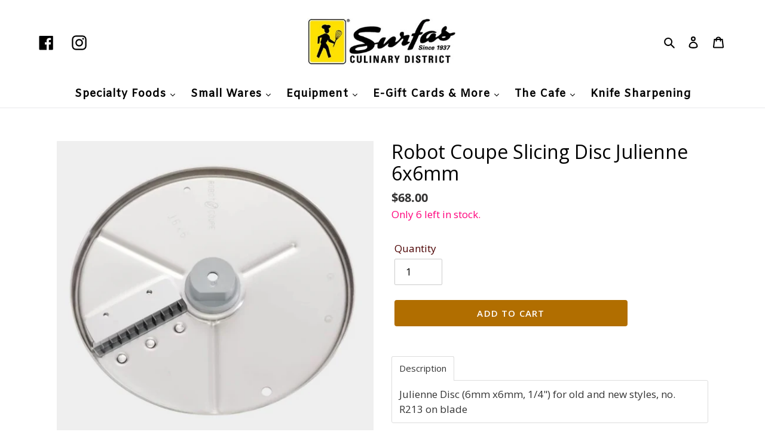

--- FILE ---
content_type: text/css
request_url: https://www.surfasonline.com/cdn/shop/t/7/assets/boost-sd-custom.css?v=1768422173737
body_size: -503
content:
/*# sourceMappingURL=/cdn/shop/t/7/assets/boost-sd-custom.css.map?v=1768422173737 */


--- FILE ---
content_type: application/javascript
request_url: https://acdn.goldendev.win/shopify/add-to-cart/js/add-to-cart-script.js?shop=surfas-online.myshopify.com&1768421222
body_size: 121778
content:
/**
*	Add to cart script.
*	version number: 62
*   circle animation :)
*	https://apps.shopify.com/add-to-cart
*/
	// addToCartLoaded is never set, as the app has to load again in case the shop uses ajax navigation
	// button interval is controlling itself, so it doesn't trigger too many times

(function() {
	var addToCartButton = function() {
		
				
				
				
						
				
				
		var loadScript=function(a,b){var c=document.createElement("script");c.type="text/javascript",c.readyState?c.onreadystatechange=function(){("loaded"==c.readyState||"complete"==c.readyState)&&(c.onreadystatechange=null,b())}:c.onload=function(){b()},c.src=a,document.getElementsByTagName("head")[0].appendChild(c)};	
		
				
		// Added 2021-04-11
		var debouncers = [];
		function debounce(key, callback, delay) {
			if (typeof debouncers[key] !== 'undefined') {
				clearTimeout(debouncers[key]);
			}
			debouncers[key] = setTimeout(callback, delay);			
		}

		var addToCart = function($){
			function initialize() {
				
				// Check if style was appended
				if ($('#add-to-cart-style-appended').length == 0) {
					$('body').append('<link href="https://acdn.goldendev.win/shopify/add-to-cart/css/fagly-rl.min.css?v04" type="text/css" rel="stylesheet">');	
					// Always set z-index to 9 instead of 900
					var z_index = 9;
					
					if (typeof window.Shopify !== 'undefined' 
						&& typeof window.Shopify.theme !== 'undefined' 
						&& typeof window.Shopify.theme.name === 'string' 
						&& window.Shopify.theme.name.indexOf('Dawn') !== -1) {
							
						z_index = 2;
					}
					
																		$('body').append('<link href="https://fonts.googleapis.com/css?family=Raleway&display=swap" type="text/css" rel="stylesheet">');
												
													$('body').append('<link href="https://fonts.googleapis.com/css?display=swap&family=Open+Sans:600" type="text/css" rel="stylesheet">');
																
					$('body').append('<style>div.add-to-cart-absolute {position:absolute;position:relative;}div.add-to-cart-quick {display:block !important;background:#319aff;background:#FFE000;color: white;color:#000000;cursor:pointer;clear:both;pointer-events: all !important;width: 100%;text-align:center;margin-top: 4px;opacity:1;z-index: '+z_index+';border-radius: 1px !important;border-radius: 10px !important;margin-top:4px;margin-bottom:4px;}.type-product-grid-item div.add-to-cart-quick, .type-product-grid-item div.addtc-holder, .type-product-grid-item input.addtc-quantity-field, .type-product-grid-item .addtc-up-arrow, .type-product-grid-item .addtc-down-arrow, .type-product-grid-item div.addtc-qf-holder {z-index: 11;}div.add-to-cart-quick.addtc-box-under-image.addtc-sold-out {cursor:default;}div.add-to-cart-quick.addtc-box-under-image .addtc-button {overflow:hidden;}div.add-to-cart-quick.addtc-box-under-image .addtc-button {line-height:1.6;}div.add-to-cart-quick:hover ul.addtc-dropdown li {background:#EBEBEB !important;background:#FFE000 !important;}div.add-to-cart-quick:hover, div.add-to-cart-quick ul.addtc-dropdown li:hover {background:#FFE000 !important;background:#EBEBEB !important;}div.add-to-cart-quick div {padding:5px;font-family: "Raleway",Arial,GoldenFontAwesome,Helvetica,sans-serif;font-family: "Open Sans","Raleway",Arial,GoldenFontAwesome,Helvetica,sans-serif;font-weight:600;font-size: 1rem;font-size: 16px !important;color: white !important;color:#000000 !important;}div.add-to-cart-quick div:empty {display:block;}div.addtc-box-under-image {width:auto;width: 100%;margin-left:auto;margin-right:auto;}div.add-to-cart-quick.addtc-box-under-image {box-sizing: border-box;}.addtc-button {-ms-animation:none;}.add-to-cart-quick .addtc-fancy-spinner::before, #addtc-sticky-bar .addtc-fancy-spinner::before{display:none;}.add-to-cart-quick .addtc-fancy-spinner, #addtc-sticky-bar .addtc-fancy-spinner {border: 0.14em solid rgb(66, 65, 65);border: 0.14em solid #000000;border-radius: 50%  !important;border-left-color: transparent;border-bottom-color: transparent;left: 50%;top: 50%;position: absolute;content: "";display: block;height: 0.9em;width: 0.9em;margin-left: -0.45em;margin-top: -0.45em;box-sizing: border-box;animation: gfa-spin .59s infinite linear;-moz-animation: gfa-spin .59s infinite linear;-o-animation: gfa-spin .59s infinite linear;-webkit-animation: gfa-spin .59s infinite linear;-ms-animation: gfa-spin .59s infinite linear;}div.add-to-cart-quick.addtc-box-under-image .addtc-fancy-spinner, div#addtc-sticky-bar .addtc-fancy-spinner {border: 0.2em solid rgb(66, 65, 65);border: 0.2em solid #000000;border-left-color: transparent;border-bottom-color: transparent;width:1em;height:1em;position: absolute;left: 50%;top: 50%;margin-left: -.5em;margin-top: -.5em;}/*Fix for spinner in chrome because it displays strangely*/div.add-to-cart-quick.addtc-box-under-image .addtc-fancy-spinner.chrome-temp-override, div#addtc-sticky-bar .addtc-fancy-spinner.chrome-temp-override {border: 0.19em solid #000000;border-left-color: transparent;border-bottom-color: transparent;}div.add-to-cart-quick .gglyphicon-shopping-cart {font-size:16px !important;top: 10px !important;left: 9px !important;}#addtc-popup { font-family: "Raleway",Arial,Helvetica,sans-serif; font-family: "Open Sans","Raleway",Arial,Helvetica,sans-serif; font-weight:600;font-size:13px;font-size:13px;color:black;position:fixed; bottom:-150px;right:5px;border-radius:3px !important;overflow:hidden;z-index:990;overflow:hidden;z-index: 99999999;cursor:pointer;}.addtc-image>div {display:inline-block;margin:0 2px;top: 0;left: 0;right: 0;bottom: 0;background-repeat: no-repeat;background-size: cover; background-position: center center; border-radius:50% !important;width: 50px;height:50px;}.addtc-image { height: 100%;z-index:999;text-align: right;}.addtc-message { text-align: right;color: #7e7e7e;color:#7e7e7e;font-style: italic;margin-bottom: 5px;margin-right: 8px;margin-left: 8px;}@media only screen and (max-width: 450px) {#addtc-popup { left:10px;width:auto;}}div.add-to-cart-quick ul.addtc-dropdown {overflow-y: auto;overflow-x: hidden;color:#000000;font-size: 12px;position: absolute;top: 31px;list-style-type: none;margin:0 !important;padding:0;width:auto !important;display:block !important;pointer-events:auto !important;left:0;width:100% !important;}.addtc-dropdown li {border-bottom: 1px solid rgba(255, 255, 255, 0.5);text-align: center;padding: 2px;font-family: "Raleway",Arial,Helvetica,sans-serif;font-family: "Open Sans","Raleway",Arial,Helvetica,sans-serif;padding: 3px 8px !important;font-size:12px !important;margin:0 !important;list-style: none !important;width: 100%;box-sizing: border-box;word-break: initial;line-height:1.6;background:#FFE000;border-radius:10px !important;pointer-events:auto !important;}.addtc-dropdown li span {word-break: initial;}.addtc-overflow-x {overflow-x:hidden;}.addtc-warning {font-family: "Raleway",Arial,Helvetica,sans-serif;position:absolute;top:2px;left:2px;background:white;color: #292929;font-size:12px;display:block;padding: 5px;z-index: 1000;border-radius:2px !important;border: 1px solid #cdcdcd;cursor:help;}.owl-item .add-to-cart-quick {width:95%;margin-left:auto;margin-right:auto;clear: both;}.predictive-search-item__link.addtc-parent {flex-wrap:wrap;}#instant_search_menu dt {flex-wrap: wrap;}#instant_search_menu .list-image {flex: 0 0 50px;}#instant_search_menu .cs-item-details {flex: 1 1 50%;}#instant_search_menu .addtc-holder {flex: 0 0 100%;}#instant_search_menu .cs-item.addtc-parent {flex-wrap: wrap;}#instant_search_menu .cs-item.addtc-parent .list-image {flex: 0 0 80px;}#instant_search_menu .cs-item.addtc-parent .cs-item-details {flex: 1 1 50%;}#instant_search_menu .cs-item.addtc-parent .addtc-holder, #instant_search_menu .cs-item.addtc-parent .addtc-holder .addtc-box-under-image {flex: 0 0 100%;}.addtc-noselect {-webkit-touch-callout: none;-webkit-user-select: none;-khtml-user-select: none;-moz-user-select: none;-ms-user-select: none;user-select: none;}.addtc-animating-action {-webkit-transition: all 1s ease-in-out;-moz-transition: all 1s ease-in-out;-o-transition: all 1s ease-in-out;transition: all 1s ease-in-out;pointer-events: none;}.addtc-animating-action .product-block .product-detail {display:none;}.addtc-animating-action-curved {-webkit-transition: all 1.5s ease-in-out, left 1.5s ease-in, top 1.5s ease-out;-moz-transition: all 1.5s ease-in-out, left 1.5s ease-in, top 1.5s ease-out;-o-transition: all 1.5s ease-in-out, left 1.5s ease-in, top 1.5s ease-out;transition: all 1.5s ease-in-out, left 1.5s ease-in, top 1.5s ease-out;}.grid__cell .product-item .addtc-box-under-image { margin-bottom:0; z-index:unset; margin-top:auto; }.grid__cell .product-item .addtc-holder { margin-bottom:0; z-index:unset; margin-top:auto; }.addtc-parent.addtc-flex-display .addtc-box-under-image {margin-top:auto;}.addtc-parent.addtc-flex-display .addtc-holder {margin-top:auto;flex-grow: unset !important;}#MainContent #shopify-section-collection-template .collection__section .featured-collections__wrapper .featured-collections__products .featured-collections__item .product-card.product-card--list.addtc-parent.addtc-flex-display {flex-wrap: wrap;}#MainContent #shopify-section-collection-template .collection__section .featured-collections__wrapper .featured-collections__products .featured-collections__item .product-card.product-card--list.addtc-parent.addtc-flex-display .addtc-holder {flex: 1 0 100%;}</style><div id="add-to-cart-style-appended"></div>');					
					if (typeof window.Shopify !== 'undefined' 
						&& typeof window.Shopify.theme !== 'undefined' 
						&& typeof window.Shopify.theme.name === 'string' 
						&& window.Shopify.theme.name.indexOf('Express') !== -1) {
							
						$('body').append('<style>'+
							/* Special Express theme z-index config */
							'div.add-to-cart-quick {' +
								'z-index:4;' +
							'}' +
							'.addtc-qf-holder {' +
								'z-index:3;' +
							'}' +
						'</style>');
					}

										
											$( "body" ).append( ' \
						<div id="addtc-popup" style="display: block;"> \
							<div class="addtc-message">added to cart</div>\
							<div class="addtc-image">\
							</div> \
						</div> \
						' );
										
					$("body").append( ' \
					<div class="gglyphicon gglyphicon-repeat addtc-fancy-spinner" style="position:fixed; bottom:-30px !important; left:-30px !important; display: block;-animation: none;-webkit-animation: none;"> \
					</div> \
					' );
					
					if (typeof Shopify !== 'undefined' && typeof Shopify.theme !== 'undefined' && typeof Shopify.theme.name !== 'undefined') {
													if (Shopify.theme.name == 'Trademark 2') {
								// Append special style for box-under-image button because this theme has some f**ked up positioning
								$('body').append('\
									<style>\
										.addtc-box-under-image { margin-bottom:0; z-index:unset; }\
										.addtc-holder { margin-bottom:0; z-index:unset; }\
									</style>'
								);
							}
												
						if (Shopify.theme.name == 'ShowTime(MHT-dev)') {
							$('body').append('\
								<style>\
									.add-to-cart-quick { z-index:unset; }\
								</style>'
							);
						}
					}
				}
				
								
								
								
								
			}
			// End of initialization function
			
			function getRootUrl(){return window.location.origin?window.location.origin+'/':window.location.protocol+'//'+window.location.hostname+'/'}
			
			function getLanguagePath() {
				if (typeof Shopify !== 'undefined' && typeof Shopify.locale !== 'undefined') {
					if (window.location.pathname.indexOf('/'+Shopify.locale+'/') === 0 || window.location.pathname === '/'+Shopify.locale) {
						return Shopify.locale+'/';
					}
				}
				
				return '';
			}
			
			if (typeof clientSpecifics === 'undefined') {
				// This will contain a list of all client specific functions
				var clientSpecifics = {};
			}
									
			if (typeof clientSpecifics['init'] !== 'undefined') {
				clientSpecifics['init'].trigger();
			}
			
			var utils = {
	formatMoney: function(cents, format) {
		
		if (format === '') {
			// Default format
			return (cents/100).toFixed(2);
		}
		
		try {
			if (typeof cents == 'string') {
				cents = cents.replace('.','');
			}

			var value = '';
			var placeholderRegex = /\{\{\s*(\w+)\s*\}\}/;
			var formatString = format;

			function defaultOption(opt, def) {
				return (typeof opt == 'undefined' ? def : opt);
			}

			function formatWithDelimiters(number, precision, thousands, decimal) {
				precision = defaultOption(precision, 2);
				thousands = defaultOption(thousands, ',');
				decimal   = defaultOption(decimal, '.');

				if (isNaN(number) || number == null) {
					return 0;
				}

				number = (number/100.0).toFixed(precision);

				var parts 	= number.split('.'),
				dollars 	= parts[0].replace(/(\d)(?=(\d\d\d)+(?!\d))/g, '$1' + thousands),
				cents   	= parts[1] ? (decimal + parts[1]) : '';

				return dollars + cents;
			}

			switch(formatString.match(placeholderRegex)[1]) {
				case 'amount':
				value = formatWithDelimiters(cents, 2);
				break;
				case 'amount_no_decimals':
				value = formatWithDelimiters(cents, 0);
				break;
				case 'amount_with_comma_separator':
				value = formatWithDelimiters(cents, 2, '.', ',');
				break;
				case 'amount_no_decimals_with_comma_separator':
				value = formatWithDelimiters(cents, 0, '.', ',');
				break;
				case 'amount_with_apostrophe_separator':
				value = formatWithDelimiters(cents, 2, "'", '.');
				break;
			}
		

			return formatString.replace(placeholderRegex, value);
			
		} catch(e) {
			console.log(e.message);
			
			// This was the original/default format
			return (cents/100).toFixed(2);
		}
	}
	};var product_variants = {
	// Retrieve product variants and execute callback with variants as a parameter
	get: function(productHandle, callback) {
		var useBasicVariants = true;
		productHandle = productHandle.replace(/#.*$/,''); // Remove any hashes from handle
		var variantUrl = getRootUrl()+getLanguagePath()+'products/'+productHandle+'.js';
		var responseType = 'json';
		
		var self = this;
				
		if (useBasicVariants) {
			$.get(variantUrl, function( data ) {
				self.handleVariants(data, callback);
			},responseType).fail(function(data) {
				return false;
			});
		}
	},
	handleVariants: function(data, callback) {
		if (typeof data.variants != 'undefined') {
			var variants = data.variants;
		} else if (data.product.variants != 'undefined') {
			var variants = data.product.variants;
		} else {
			var variants = data.variants;
		}
		
		if (typeof clientSpecifics['variants_filter'] !== 'undefined') {
			variants = clientSpecifics['variants_filter'].trigger(variants);
		}
		
				
		callback(variants, data);
	},
	processVariantTemplate: function(variant) {

		var variant_name_template = "[variant_name]";
		
		var title = variant.public_title;
		
		if (title == null) {
			title = variant.name;
		}
		
								
			if (title.length > 35) {
				title = title.substr(0,31).trim()+ '...';
			}
				
		// var price = (variant.price/100).toFixed(2);
		
		variant_name_template = variant_name_template.replace('[variant_name]', title); 
		
		var price 			= variant.price;
		var convertedPrice 	= '';
		
				
		price = utils.formatMoney(price, '');
		
		variant_name_template = variant_name_template.replace('[price]', price);
		variant_name_template = variant_name_template.replace('[multi_currency_price]', convertedPrice);

				
				
				
				
				
				
						
				
		
		return variant_name_template;				
	}
	};var cart_actions = {
	add: function(variant_id, quantity, successCallback, failCallback, itemProps, sellingPlanId) {
		
		var sellingPlanId = typeof sellingPlanId !== 'undefined' ? sellingPlanId : '';
		
		if(variant_id.length > 0 || variant_id > 0) {
			var self = this;
			
			var props = {
				quantity: quantity,
				id: variant_id
			};
			
			if (sellingPlanId !== '') {
				props['selling_plan'] = sellingPlanId;
			}
			
			if (Object.keys(itemProps).length > 0) {
				props['properties'] = itemProps;
			}
			
			try {
				// Update cart in Dawn theme (clever-eingespart)
				var cartEl1 = document.querySelector('cart-notification');
				if (cartEl1 !== null && typeof cartEl1.renderContents === 'function') {
					
					var sections = cartEl1.getSectionsToRender().map((section) => section.id);
					props['sections'] = sections.toString();
				}
			} catch(e) {
				console.error(e);
			}
			
			
			$.post(getRootUrl()+'cart/add.js', props, function(data) {
					
					self.showCartNotification(data);
					self.updateCart();
					
					
					if (typeof addtc_analytics !== 'undefined') {
						addtc_analytics.track(variant_id, quantity, data);
					}
					
					
					var canTriggerProductAddedEvent = true;
					if (typeof clientSpecifics !== 'undefined' && typeof clientSpecifics['can_trigger_product_added_event'] !== 'undefined') {
						canTriggerProductAddedEvent = clientSpecifics['can_trigger_product_added_event'].get();
					}
					
					if (canTriggerProductAddedEvent) {
						try {
							document.dispatchEvent(new CustomEvent('product:added', {
								bubbles: true,
								detail: {
									variant: variant_id,
									quantity: parseInt(quantity, 10)
								}
							}));
						} catch(e) {
							console.log(e);
						}
						try {
							// Trigger ajaxProduct:added event so cart drawer in Motion theme will update
							document.dispatchEvent(new CustomEvent('ajaxProduct:added', {
								bubbles: true,
								detail: {}
							}));
						} catch(e) {
							console.log(e);
						}
					}
					
					// Trigger success callback
					successCallback(variant_id, data);

					self.successActions(variant_id, data);
					
					if (typeof clientSpecifics['after_add_to_cart'] !== 'undefined') {
						clientSpecifics['after_add_to_cart'].trigger(data);
					}
			
					
				},'json').fail(function(data) {
					// Trigger fail callback
					failCallback(data);
				});
		}
	},
	successActions: function(variant_id, data) {
		window.location = getRootUrl()+'cart';			
						
						
					
				
				
				
		if (typeof variant_id !== 'undefined') {
			try {
				$('body').trigger('addtc_variant_added_to_cart', [variant_id]);
				
				// Update header cart
				// blowvision-fr
				if (typeof window.$ !== 'undefined' && $('[data-header-cart]').length) {
					// Trigger event with window jquery so the correct one will catch it :)
					window.$('[data-header-cart]').trigger('update', [variant_id]);
				}
			} catch(e) {}
			try {
				// Candy Rack One click upsell integration
				var btn = document.createElement('button');
				document.dispatchEvent(
					new CustomEvent('addToCartButtonClicked', {
					detail: { clonedButton: btn, hiddenButton: btn, variantId: variant_id },
					})
				);
			} catch(e) {}
		}
	},
	redirectToCheckout: function() {
		if (typeof window.bndlr !== 'undefined' && typeof window.bndlr.checkout === 'function') {
			window.bndlr.checkout();
		} else {
			window.location = getRootUrl() + 'checkout';
		}
	},
	showCartNotification: function(responseData) {
		
			
		try {
			// Update cart in Dawn theme (clever-eingespart)
			var cartEl1 = document.querySelector('cart-notification');
			if (cartEl1 !== null && typeof cartEl1.renderContents === 'function' && typeof responseData.sections !== 'undefined') {

				cartEl1.renderContents(responseData);
				
			}
		} catch(e) {
			console.error(e);
		}
	},
	updateCart: function(cartData, recursiveCall, initialLoad) {
		
		if (typeof initialLoad === 'undefined') {
			var initialLoad = false;
		}
		
		if ((typeof cartData === 'undefined' || cartData === null) && (typeof recursiveCall === 'undefined' || recursiveCall === null)) {
			
			var self = this;
			
			$.get(getRootUrl()+'cart.js', function(data) {
				self.updateCart(data, true, initialLoad);
			},"json");
			
			return true;
		} else {
			var data = cartData;
		}
		
		data = addtc_cart_func._fixCart(data);
		
				
					if($('.site-header__cart-indicator').length) {
				if (data.item_count > 0) {
					$('.site-header__cart-indicator').removeClass('hide');	
				}
			} else if ($('.site-header__cart').length) {
				if ($('#CartCount span').length) {
					$('#CartCount span').html(data.item_count);
					
					if (data.item_count> 0) {
						$('#CartCount.hide').removeClass('hide');
					}
				}
			} else if($('#CartCount').length) {
			
				$('#CartCount').html(data.item_count);
				
				if (data.item_count> 0) {
					$('#CartCount.hide').removeClass('hide');
				}

				if ($('#CartCost').length) {
					if ($('#CartCost').html().indexOf('¥') !== -1) {
						var price = (data.total_price/100).toFixed(0);
						price = price.toString().replace(/\B(?=(\d{3})+(?!\d))/g, ",");
						$('#CartCost').html($('#CartCost').html().replace(/(\d+[\.\,]\d+)/, price));

					} else {
							var price = (data.total_price/100).toFixed(2);
							$('#CartCost').html($('#CartCost').html().replace(/(\d+[\.\,]\d+)/, price));
					}
					
					if (typeof mlvedaload === 'function') {
						mlvedaload();
					}
				}
					
			} else if($('span.CartCount').length) {
				if (data.item_count > 0) {
					$('span.CartCount').html(data.item_count);	
				}
				
				if($('span.CartCost').length) {
					if (data.total_price > 0) {
						var price = (data.total_price/100).toFixed(2);
						$('span.CartCost').html($('span.CartCost').html().replace(/(\d+[\.\,]\d+)/, price));
					}
				} 
			} 
			else if($('.cart-icon .count').length) {
				if (data.item_count > 0) {
					$('.cart-icon .count').html(data.item_count);
					$('.cart-icon .count').removeClass('hidden');	
				}
			} else if($('.cart-info a em').length) {
				if (data.item_count > 0) {
					$('.cart-info a em').html(data.item_count);	
				}
			} else if($('#satcb_sticky_cart mark').length) {
				if (data.item_count > 0) {
					$('#satcb_sticky_cart mark').html(data.item_count);	
				}
			} else if($('#cart-count').length) {

				$('#cart-count').html(data.item_count);

			} else if($('#item_count').length) {

				$('#item_count').html(data.item_count);
				
			}  else if($('.bag_count, .bag_count_mob').length) {

				$('.bag_count, .bag_count_mob').html(data.item_count);

			}  else if($('.cartsummary .numitems').length) {
				$('.cartsummary .numitems').html($('.cartsummary .numitems').html().replace(/\d+/, data.item_count));
			}  else if($('.cart-item-count-header--quantity').length) {
				$('.cart-item-count-header--quantity').html($('.cart-item-count-header--quantity').html().replace(/\d+/, data.item_count));
			} else if ($('.cart-link__bubble').length) {
				if (data.item_count > 0) {
					$('.cart-link__bubble').addClass('cart-link__bubble--visible');
				}
			}
			
			
			try {
				var cartDrawerForm = document.querySelector('cart-form');
				if (cartDrawerForm !== null && typeof cartDrawerForm.refresh === 'function') {
					cartDrawerForm.refresh();
				}
				
			} catch(e) {
				
			}
			
						
				
		try {
			document.dispatchEvent(new CustomEvent('addtc:update_cart', {
				bubbles: true,
				detail: {
					cart: data
				}
			}));
		} catch(e) {
			console.log(e);
		}
		
		try {
			if (typeof window.theme !== 'undefined' && typeof window.theme.cart !== 'undefined' && typeof window.theme.cart.updateAllHtml !== 'undefined') {
				theme.cart.updateAllHtml();
				$('.cart--root[data-has-items="false"]').attr('data-has-items', 'true');
				
				if($('.cart-link .cart--external--icon .cart--external--total-items').length) {
					if (data.item_count > 0) {
						$('.cart-link .cart--external--icon .cart--external--total-items').html(data.item_count);
						$('.cart-link .cart--external--icon').attr('data-item-count', data.item_count);
					}
				}
			}
		} catch(e) {}

		if(typeof addtc_cart_func != 'undefined') {
			if (typeof addtc_cart_func.updateCart == 'function') {
				addtc_cart_func.updateCart(initialLoad, cartData);
			}
		}
	}
	
};var addtc_sticky_bar = {
	localVariants: [],
	localProduct: {},
	init: function() {
		
		if ($('#addtc-sticky-bar').length) {
			return true;
		}
		
				
		$('body').append('<style>#addtc-sticky-bar {position:fixed;bottom:0;left:0;right:0;width:100%;background:#ffffff;background:#ffffff;text-align:center;font-weight:normal;font-style:normal;font-size:16px !important;font-size:16px !important;font-family: "Open Sans","Raleway",Arial,GoldenFontAwesome,Helvetica,sans-serif;font-weight:600;box-shadow: 0px 0px 5px 0px #cdcdcd;box-shadow: 0px 0px 5px 0px #cdcdcd;opacity:0;display:none;z-index:999;}#addtc-sticky-bar.addtc-fade-in {-webkit-animation: addtc-fade-in .2s;-moz-animation: addtc-fade-in .2s;-ms-animation: addtc-fade-in .2s;-o-animation: addtc-fade-in .2s;animation: addtc-fade-in .2s;-webkit-animation-fill-mode: forwards;-moz-animation-fill-mode: forwards;-ms-animation-fill-mode: forwards;-o-animation-fill-mode: forwards;animation-fill-mode: forwards;}@keyframes addtc-fade-in {from { opacity: 0; }to   { opacity: 1; }}@-moz-keyframes addtc-fade-in {from { opacity: 0; }to   { opacity: 1; }}@-webkit-keyframes addtc-fade-in {from { opacity: 0; }to   { opacity: 1; }}#addtc-sticky-bar.addtc-fade-out {-webkit-animation: addtc-fade-out .2s;-moz-animation: addtc-fade-out .2s;-ms-animation: addtc-fade-out .2s;-o-animation: addtc-fade-out .2s;animation: addtc-fade-out .2s;-webkit-animation-fill-mode: forwards;-moz-animation-fill-mode: forwards;-ms-animation-fill-mode: forwards;-o-animation-fill-mode: forwards;animation-fill-mode: forwards;}@keyframes addtc-fade-out {from { opacity: 1; }to   { opacity: 0; }}@-moz-keyframes addtc-fade-out {from { opacity: 1; }to   { opacity: 0; }}@-webkit-keyframes addtc-fade-out {from { opacity: 1; }to   { opacity: 0; }}#addtc-sticky-bar .addtc-center {display:inline-block;width:100%;margin:5px 0;}#addtc-sticky-bar .addtc-warning {font-family: inherit;position:absolute;left: 50%;top:0;-webkit-transform: translateX(-50%) translateY(-105%);transform:translateX(-50%) translateY(-105%);background:white;color: #292929;font-size:12px;display:block;padding: 5px;z-index: 1000;border-radius:2px !important;border: 1px solid #cdcdcd;cursor:help;}#addtc-sticky-bar .addtc-sticky-btn {max-width:200px;width:40%;background:#2179C3;background:#2777bc;color:white;color:#ffffff;font-size: 1em;border-radius:4px;border-radius:4px;line-height:1.6;text-align:center;padding: .3em 5px;border:1px solid #2179C3;border:1px solid #2777bc;cursor:pointer;position:relative;font-family: inherit;font-weight: inherit;font-style: inherit;display:inline-block;vertical-align: middle;margin:5px;}#addtc-sticky-bar .addtc-sticky-btn span.addtc-btn-cart {margin-left:10px;font-size:unset !important;top:initial !important;left:initial !important;}div#addtc-sticky-bar .addtc-sticky-btn .addtc-fancy-spinner {border: 0.2em solid #ffffff;border-left-color: transparent;border-bottom-color: transparent;}/*Fix for spinner in chrome because it displays strangely*/div#addtc-sticky-bar .addtc-sticky-btn .addtc-fancy-spinner.chrome-temp-override {border: 0.19em solid #ffffff;border-left-color: transparent;border-bottom-color: transparent;}.addtc-checkmark {width: auto;height: 100%;display: block;stroke-width: 4;stroke: #ffffff;margin:0 auto;stroke-dasharray: 45;stroke-dashoffset: 45;-moz-animation: addtc-stroke 0.35s linear forwards;-webkit-animation: addtc-stroke 0.35s linear forwards;-o-animation: addtc-stroke 0.35s linear forwards;-ms-animation: addtc-stroke 0.35s linear forwards;animation: addtc-stroke 0.35s linear forwards;}_:-ms-lang(x), .addtc-checkmark {stroke-dasharray: 0px;stroke-dashoffset: 0px;}#addtc-sticky-bar select::-ms-expand {display:none;}@keyframes addtc-stroke {100% {stroke-dashoffset: 0px;}}#addtc-sticky-bar .addtc-bar-q-f-holder {display:inline-block;position:relative;margin: 5px;vertical-align: bottom;}#addtc-sticky-bar .addtc-bar-line-break {display:none;}#addtc-sticky-bar input#bar-quantity-field {display:inline-block;background: #FFF;background: #ffffff;width: 68px;min-height: 34px;font-size: 1em;padding: .3em 15px .3em 5px;line-height:1.6;font-family:inherit;font-weight:inherit;font-style:inherit;text-align: center;border: 1px solid #67A0D0;border: 1px solid #ececec;color: #868686;color: #868686;box-sizing: border-box;opacity: 1 !important;border-radius: 2px;max-width: unset;margin-top: initial;margin-bottom: initial;height:auto;overflow: visible;}#addtc-sticky-bar input#bar-quantity-field {-webkit-appearance: none;-moz-appearance: none;appearance: none;}#addtc-sticky-bar .addtc-up-arrow {display: block;position: absolute;width: 0;height: 0;border: 7px solid #868686;border-top: 0px;border-left: 7px solid transparent;border-right: 7px solid transparent;top: 5px;top: calc(50% - 10px);z-index: 10;cursor: pointer;right: 3px;left: auto;}#addtc-sticky-bar .addtc-down-arrow {display: block;position: absolute;width: 0;height: 0;border: 7px solid #868686;border-bottom: 0px;border-left: 7px solid transparent;border-right: 7px solid transparent;bottom: calc(50% - 10px);z-index: 10;cursor: pointer;right: 3px;left: auto;}div#addtc-sticky-bar #addtc-sticky-variant-selector {display: inline-block;max-width: 250px;margin:5px;vertical-align: bottom;}#addtc-sticky-bar select {font-family: inherit;font-weight: inherit;font-style: inherit;color: #868686;color: #3b3b3b;-webkit-font-smoothing: antialiased;-webkit-text-size-adjust: 100%;border-radius: 2px;max-width: 100%;font-size: 1em;padding: .3em 10px;padding-right: 10px;line-height:1.6;border: 1px solid #ececec;border: 1px solid #ececec;width: 100%;max-width: 100%;display: block;margin:0;-webkit-appearance: none;-moz-appearance: none;appearance: none;background-image: url("https://acdn.goldendev.win/shopify/add-to-cart/img/app/dwn-rw.svg?2") !important;background-repeat: no-repeat !important;background-position: right 10px center !important;background-color: #fff !important;background-color: #ffffff !important;padding-right: 28px;text-indent: 0.01px;text-overflow: "";cursor: pointer;background-size: auto;min-height: auto;height: auto;}_:-ms-lang(x), #addtc-sticky-bar select {padding-top: .557em;padding-bottom: .557em;}@media (max-width: 768px) {#addtc-sticky-bar .addtc-bar-line-break {display:block;height:0;}#addtc-sticky-bar .addtc-sticky-btn {width:90%;max-width:unset;margin-top:5px;}div#addtc-sticky-bar #addtc-sticky-variant-selector {width: calc(90% - 78px);max-width:unset;margin-left: auto;margin-right: auto;}div#addtc-sticky-bar .image-and-title-container {width: 90%;text-align:left;display:inline-block;}}#addtc-sticky-variant-price {padding: .3em 5px;line-height: 1.6;display: inline-block;margin: 0 8px 0 0;margin: 5px;font-weight:bold;}#addtc-sticky-bar .addtc-bar-product-image-container {display: inline-block;height:37px;vertical-align: bottom;margin: 5px;}#addtc-sticky-bar .addtc-bar-product-image-container .addtc-bar-product-image {display: block;max-width: 150px;height:100%;border-radius:2px;}#addtc-sticky-bar .addtc-bar-product-name {display: inline-block;margin: 5px;line-height: 37px;color: #3b3b3b ;}#addtc-sticky-bar .addtc-pop-buttons {background:white;background:#ffffff;box-sizing: border-box;width:auto;position:absolute;left:0;width:80px;z-index:9;}#addtc-sticky-bar .addtc-minus-btn, #addtc-sticky-bar .addtc-plus-btn {background: transparent;width: 40px;height: 40px;display: inline-block;position: relative;vertical-align: middle;}#addtc-sticky-bar .addtc-plus-btn:before,#addtc-sticky-bar .addtc-plus-btn:after {content: "";position: absolute;top: 0;left: 0;right: 0;bottom: 0;background: #868686;background: #868686;}#addtc-sticky-bar .addtc-plus-btn:before{width: 2px;margin: 5px auto;}#addtc-sticky-bar .addtc-plus-btn:after{margin: auto 5px;height: 2px;}#addtc-sticky-bar .addtc-minus-btn:before {content: "";position: absolute;top: 0;left: 0;right: 0;bottom: 0;background: #868686;background: #868686;margin: auto 2px;height: 2px;margin: auto 5px;height: 2px;}.addtc-bar-swing-it {-moz-animation:addtc-bar-swing .40s linear;-webkit-animation:addtc-bar-swing .40s linear;animation:addtc-bar-swing .40s linear;-moz-transform-origin: center top;-webkit-transform-origin: center top;transform-origin: center top;}@keyframes addtc-bar-swing {0% { transform: rotate(0deg); }20% { transform: rotate(10deg); }40% { transform: rotate(-10deg); }60% { transform: rotate(5deg); }80% { transform: rotate(-5deg); }100%{ transform: rotate(0deg); }}@-moz-keyframes addtc-bar-swing {0% { -moz-transform: rotate(0deg); }20% { -moz-transform: rotate(10deg); }40% { -moz-transform: rotate(-10deg); }60% { -moz-transform: rotate(5deg); }80% { -moz-transform: rotate(-5deg); }100%{ -moz-transform: rotate(0deg); }}@-webkit-keyframes addtc-bar-swing {0% { -webkit-transform: rotate(0deg); }20% { -webkit-transform: rotate(10deg); }40% { -webkit-transform: rotate(-10deg); }60% { -webkit-transform: rotate(5deg); }80% { -webkit-transform: rotate(-5deg); }100%{ -webkit-transform: rotate(0deg); }}</style>');

		var productHandle = this.getProductHandle();
		if (productHandle !== false) {
			
						
			var step = 1;
			
			if (typeof clientSpecifics === 'undefined') {
				var clientSpecifics = {};
			}
			
			if (typeof clientSpecifics['quantity_step'] !== 'undefined') {
				step = clientSpecifics['quantity_step'].getStep(productHandle);
			}
			
			var initialValue = step;
			if (typeof clientSpecifics['quantity_inital_value'] !== 'undefined') {
				initialValue = clientSpecifics['quantity_inital_value'].getValue();
			}
			
							var quantity_field = '<div class="addtc-bar-q-f-holder">' +
					'<input id="bar-quantity-field" name="addtc_quantity" value="'+initialValue+'" min="'+initialValue+'" step="'+step+'" pattern="[0-9]*">'+
					'<i class="addtc-up-arrow addtc-noselect" data-target="#bar-quantity-field"></i><i class="addtc-down-arrow addtc-noselect" data-target="#bar-quantity-field"></i>' +
				'</div>';
						
			var image = '';
							image = '<div class="addtc-bar-product-image-container"></div>';
						
						var priceBeforeQuantity = '';
						
			var priceAfterQuantity = '';
						
			
			
			var productName = '';
			productName = priceBeforeQuantity; // set the price field in here (if it was set), so it will be included even if the customer disabled the display of the product name
							productName = '<div class="addtc-bar-product-name"></div>'+priceBeforeQuantity+'<div class="addtc-bar-line-break"></div>';
						
			var imageAndTitle = '';
							imageAndTitle = '<span class="image-and-title-container">'+image+productName+'</span>';
						
			$('body').append('<div id="addtc-sticky-bar"><div class="addtc-center">'+imageAndTitle+''+quantity_field+'<div id="addtc-sticky-variant-selector"></div>'+priceAfterQuantity+'<div class="addtc-sticky-btn" data-handle="'+productHandle+'">Add to cart</div></div></div>');
			
			this.hideIfNeeded();

			var self = this;
			
			$(document).on('click', '#addtc-sticky-bar .addtc-sticky-btn', function(event) {
				event.stopImmediatePropagation();
				event.stopPropagation();
				event.preventDefault();
				
				self.buttonClicked($(this));
				
				return false;
			});
			
			this.initProduct(productHandle);
			
							$(document).on('focus click', '#bar-quantity-field', function(event) {
					event.stopImmediatePropagation();
					event.stopPropagation();
					event.preventDefault();
					
					if (window.IS_TOUCH_DEVICE == true) {
						document.activeElement.blur();
						$(this).blur();
					}
											addtc_quantity_func.show($(this),'top');
									});
				
				$(document).on('click', '#addtc-sticky-bar .addtc-plus-btn', function(event) {
					event.stopImmediatePropagation();
					event.stopPropagation();
					event.preventDefault();
					try {
						var qf = $(this).closest('.addtc-bar-q-f-holder').find('#bar-quantity-field');
						var num = parseInt(qf.val(), 10);
						if (isNaN(num)) {
							num = 0;
						}
						var v = num + 1;
						qf.val(v);
					} catch(e) {}
					return false;
				});

				$(document).on('click', '#addtc-sticky-bar .addtc-minus-btn', function(event) {
					event.stopImmediatePropagation();
					event.stopPropagation();
					event.preventDefault();
					try {
						var qf = $(this).closest('.addtc-bar-q-f-holder').find('#bar-quantity-field').first();
						var num = parseInt(qf.val(), 10);
						if (isNaN(num)) {
							num = 0;
						}
						var v = num - 1;
						if (v < 1) { v = 1; }
						qf.val(v);
					} catch(e) {}
					return false;
				});
				
				$(document).on('click', 'body', function(e) {
					$('.addtc-pop-buttons').remove();
				});
						
			$(document).on('change', '#addtc-sticky-bar #addtc-sticky-variant-selector select', function(event) {
				self.updateSelectedVariantImage();
				
								
				//self.updateSelectedVariantOnProductPage();
			});
			
			// Detect default product variant selector change and also change the product variant in the sticky addtc bar
			$('#SingleOptionSelector-0, #SingleOptionSelector-1, .product-form__single-selector, select[name="id"], .product__info-container variant-selects select[name*="options"]').on('change', function() {	
				setTimeout(function() {

					var variantSelector = '#ProductSelect-product-template option:selected, #ProductSelect-product-template option:selected, select[name="id"] option:selected,  .product__info-container form[action="/cart/add"] [name="id"]';
					var variant = $(variantSelector).val();
					if (typeof variant == 'undefined') {
						var variant = $(variantSelector).val();
					}
					
					if ($('#addtc-sticky-variant-selector select option[value="'+variant+'"]').length === 0) {
						// Sometimes, the originally selected variatn has text values with names of the variants, which don't exist in our selector. 
						// In this case, try again with these selectors.
						variant = $('select.product-form__variants.no-js[name="id"] option:selected').val();
					}
					
					$('#addtc-sticky-variant-selector select option[value="'+variant+'"]').parent('select').val(variant);
					$('#addtc-sticky-variant-selector select option[value="'+variant+'"]').parent('select').trigger('change');
				}, 5);
			});
			
			// This event allows you to hide the add to cart bar from a third party function
						document.addEventListener("addtc:permanently_hide_bar", function() {
				this.permanentlyHideAddtcbar();
			}.bind(this));			
		}
		
		
		
	},
	canShowAddtcBar: function(product) {
		

				
					return true;
				
	},
	getProductHandle: function() {
		
		if (typeof window.addtc_product_handle === 'string') {
			return window.addtc_product_handle;
		}
		
		if (/\/products\/([^\?\/\n]+)/.test(window.location.href)) {
			var found = window.location.href.match(/\/products\/([^\?\/\n]+)/);
			if (typeof found[1] !== 'undefined') {
				return found[1];
			}
		}
		return false;
	},
	buttonClicked: function($el) {
		
					$('.addtc-pop-buttons').remove();
				
		
				
		if (typeof clientSpecifics['handle_bar_add_to_cart_click'] !== 'undefined') {
			var handled = clientSpecifics['handle_bar_add_to_cart_click'].trigger();
			
			if (handled === true) {
				return true;
			}
		}
		
		
		var quantity = 1;
		if ($('#bar-quantity-field').length) {
			quantity = $('#bar-quantity-field').val();
		}
		
		var variant_id = $('#addtc-sticky-variant-selector select option:selected').val();
		
		this.toggleSpinner($el, true);
		var self = this;
		
					var itemProps = {};
		
		cart_actions.add(variant_id, quantity, function() {
			self.toggleSpinner($el, false, 'success');
			
						
												animateToCart($el.eq(0));
										
		}, function(data) {
			self.toggleSpinner($el, false, 'fail');
			self.showFail($el, data);
		}, itemProps);
	},
	showFail: function(element, data) {
		
		var message = 'This product was not added to the cart.';
		if (typeof data.responseJSON == 'undefined') {
			message = $.parseJSON(data.responseText).description;
		} else {
			message = data.responseJSON.description;
		}
		
		parentElement = element.closest('#addtc-sticky-bar');
		warningHtml = '<div class="addtc-warning" style="display:none">'+message+'</div>';
		
		$.each($('#addtc-sticky-bar .addtc-warning'), function(index, el) {
			$(el).remove();
		});	
		
		parentElement.append($(warningHtml));
		
		$("#addtc-sticky-bar .addtc-warning").fadeIn(500, function() {
			setTimeout(function() {
				parentElement.children('#addtc-sticky-bar .addtc-warning').first().fadeOut(500);
			}, 4000);
		});	
	},
	toggleSpinner: function($el, on, statusMessage) {
		if (on == false) {
			
			if (typeof statusMessage !== 'undefined' && statusMessage === 'success') {
				this.showCheckmark($el, function() {
					$el.css({height:"auto"});
					$el.html('<span style="opacity:0;">Add to cart</span>');
					$el.find('span').first().animate({opacity:1}, 200)
				});
			} else {
				$el.css({height:"auto"});
				$el.html('Add to cart');
			}
		} else {
			$el.css({height:$el[0].getBoundingClientRect().height});
			$el.html('<div class="gglyphicon gglyphicon-repeat addtc-fancy-spinner"></div>');
			$el.find('.addtc-fancy-spinner').addClass('chrome-temp-override');
		}
	},
	showCheckmark: function($el, callback) {
		
		// show success
		$el.html('<svg class="addtc-checkmark" xmlns="http://www.w3.org/2000/svg" viewBox="-5 -2 40 40">' +
				'<path fill="none" d="M4.1 18.2 l7.1 7.2 l16.7-16.8" />' +
			'</svg>');
		
		setTimeout(function() {
			$el.find('.addtc-checkmark').first().fadeOut(450, callback);
		}, 4000);
		//callback();
	},
	initProduct: function(handle) {
		var self = this;
		product_variants.get(handle, self.showProduct);
	},
	showProduct: function(variants, product) {
		
		if (addtc_sticky_bar.canShowAddtcBar(product)) {

			addtc_sticky_bar.localVariants 	= variants;
			addtc_sticky_bar.localProduct 	= product;
			
			addtc_sticky_bar.displayVariantsSelect(variants);
			addtc_sticky_bar.displayVariantImage(variants, product);
			addtc_sticky_bar.displayProductName(product);
		}
	},
	/*
	showProductVariants: function(handle) {
		var self = this;
		product_variants.get(handle, self.displayVariantsSelect);
	},
	*/
	displayVariantsSelect: function(variants) {

		var variantsHtml = '<select>';
		var skippedVariants = 0;
		for (var i=0; i < variants.length; i++) {
						var title = product_variants.processVariantTemplate(variants[i]);
			variantsHtml += '<option value="'+variants[i].id+'">'+title+'</option>';
		}
			
		variantsHtml += '</select>';
		
		if (skippedVariants < variants.length) {
			$('#addtc-sticky-variant-selector').html(variantsHtml);
			
			if (variants.length === 1) {
				$('#addtc-sticky-variant-selector').css({'display':'none'});
			}
			
						
			addtc_sticky_bar.barIsReady();
		}
	},
	displayVariantImage: function(variants, product) {
		
		var image = '';
		
		var skippedVariants = 0;
		for (var i=0; i < variants.length; i++) {
						
			if (image == '' && variants[i].featured_image !== null) {
				image = variants[i].featured_image.src;
				
				break;
			}
		}
		
		if (image == '') {
			image = product.featured_image;
		}

		if (skippedVariants < variants.length) {
			image = addtc_sticky_bar.setImageDimensions(image);
			addtc_sticky_bar.setImageHtml(image);
			addtc_sticky_bar.setImageAttribute(image);
		}
	},
	setImageDimensions: function(image) {
		
		var size = '200X200';
		
		image = image.replace(/\.jpg\?/, "_"+size+'.jpg?');
		image = image.replace(/\.jpeg\?/, "_"+size+'.jpeg?');
		image = image.replace(/\.png\?/, "_"+size+'.png?');
		
		image = image.replace(/\.JPG\?/, "_"+size+'.JPG?');
		image = image.replace(/\.JPEG\?/, "_"+size+'.JPEG?');
		image = image.replace(/\.PNG\?/, "_"+size+'.PNG?');
		
		return image;
	},
	setImageHtml: function(image) {
		//var imageHtml = '<div class="addtc-bar-product-image" style="background-image:url(\''+image+'\')"></div>';

		if ($('#addtc-sticky-bar .addtc-bar-product-image-container .addtc-bar-product-image').length > 0) {
			$('#addtc-sticky-bar .addtc-bar-product-image-container .addtc-bar-product-image').attr('src', image);
		} else {
			var imageHtml = '<img class="addtc-bar-product-image" src="'+image+'" />';
			$('#addtc-sticky-bar .addtc-bar-product-image-container').html(imageHtml);
		}
	},
	setImageAttribute: function(image) {
		// Set image attribute so we can animate it when we add the product to the cart
		$('.addtc-sticky-btn').attr('data-image', image);
	},
	updateSelectedVariantImage: function() {
		var selectedVariantId = $('#addtc-sticky-variant-selector option:selected').val();
		
		var image = '';
		for (var i = 0; i < this.localVariants.length; i++) {
			if (this.localVariants[i].id == selectedVariantId) {
				if (this.localVariants[i].featured_image !== null) {
					image = this.localVariants[i].featured_image.src;
				}
			}
		}

		if (image == '') {
			image = this.localProduct.featured_image;
		}
		
		addtc_sticky_bar.setImageHtml(image);
		addtc_sticky_bar.setImageAttribute(image);
		
	},
	updateSelectedVariantOnProductPage: function() {
		// THis was set up so that we could update the selected variant on the product page, but usually it can't be done.
		var selectedVariantId = $('#addtc-sticky-variant-selector option:selected').val();
		
		console.log('selectedVariantId', selectedVariantId);		
	},
	displayProductName: function(product) {
		if (product.title != null && product.title != '') {
			$('#addtc-sticky-bar .addtc-bar-product-name').html(product.title);
		}
	},
		selectIsFocused: false,
	barIsReady: function() {
		var self = this;
		
				
			$(document).on('focusin', '#addtc-sticky-variant-selector select', function() {
				self.selectIsFocused = true;
			});
			
			$(document).on('focusout', '#addtc-sticky-variant-selector select', function() {
				self.selectIsFocused = false;
			});
		
			this.lastScrollPosition = $(document).scrollTop();
		
			$(document).on('scroll', function() {

				if (self.scrollTimeout !== null) {
					clearTimeout(self.scrollTimeout);
				}
				var scrolltop = $(this).scrollTop();
				
				var limit = $('#addtc-sticky-bar').height();
				
												
				if (self.selectIsFocused === false) {
					self.scrollTimeout = setTimeout(function() {
						
						if (self.lastScrollPosition > scrolltop) {
							self.hideAddtcbar();
						} else if (scrolltop >= limit) {
							self.displayAddtcbar();
						}
						
						self.lastScrollPosition = scrolltop;
					}, 80);
				}
			});
			
			var limit = $('#addtc-sticky-bar').height();
			
									
			if ($(document).scrollTop() >= limit){
				self.displayAddtcbar();
			}
				
	},
		scrollTimeout: null,
		displayAddtcbar: function() {
		
		if (this.barWasHiddenPermanently === false) {
			$('#addtc-sticky-bar').css({display: 'block'});
			
			var self = this;
			// Show addtc bar
			$('#addtc-sticky-bar').removeClass('addtc-fade-out');
			$('#addtc-sticky-bar').addClass('addtc-fade-in');
			
			setTimeout(function() {
				self.barIsDisplayed();
			}, 200);
		}
	},
	hideAddtcbar: function() {
		// Hide addtc bar
		$('#addtc-sticky-bar').removeClass('addtc-fade-in');
		$('#addtc-sticky-bar').addClass('addtc-fade-out');
		
		setTimeout(function() {
			$('#addtc-sticky-bar').css({display: 'none'});
		}, 200);
		
	},
	barWasHiddenPermanently: false,
	permanentlyHideAddtcbar: function() {
		this.barWasHiddenPermanently = true;
		this.hideAddtcbar();
	},
	barIsDisplayed: function() {
					setTimeout(function() {
				$('#addtc-sticky-bar .addtc-sticky-btn').addClass('addtc-bar-swing-it');
			}, 1000);
			},
	hideIfNeeded: function() {
		// checks if the url contains any words which should hide the add to cart bar
			}
};

addtc_sticky_bar.init();var addtc_quantity_func = {
	cname: 'addtc-pop-buttons',
	show: function($el, direction) {
		console.log('show');
		
		if (window.IS_TOUCH_DEVICE == false) {
			return;
		}
		
		var width = $el[0].getBoundingClientRect().width;

console.log('1');
		var $parent = $el.closest('div');
		if ($parent.find('.'+this.cname).length == 0) {
			var style = '';
			var html = '<div class="'+this.cname+'" style="'+style+'">';
			html += '<div class="addtc-minus-btn"></div>';
			html += '<div class="addtc-plus-btn"></div>';
			html += '</div>';
			console.log('2', html);
			$parent.append(html);
			
			var $html = $parent.find('.'+this.cname).first();
			var height = $html[0].getBoundingClientRect().height;
console.log('3', $parent);
			$html.css(direction,'-'+height+'px');
		}
	},
	init: function() {
		window.IS_TOUCH_DEVICE = false;
		window.addEventListener('touchstart', function() {
			window.IS_TOUCH_DEVICE = true;
		});
	}
};

addtc_quantity_func.init();
var addtc_analytics = {
	init: function() {
			},
	// Track add to cart event with Facebook
	track: function(productId, quantity, responseData) {

					if (typeof fbq === 'function') {
				try {
					fbq('track', 'AddToCart', {
						content_ids: [productId],
						content_type: 'product',
						contents: [{id: productId, quantity: quantity}]
					});
				} catch(e) {
					console.log(e);
					// Something went wrong
				}
			}
				
			}
};

addtc_analytics.init();

			
			var hidePopupTimeout;
			function hide_popup() {
							}
			
			function toggleAnimation(element, toggle) {
								
									
					if (toggle == false) {
						element.closest('.add-to-cart-quick').css({height:"auto"});
						var atcTextWCart = 'Add to cart';
						
												
																			element.html(atcTextWCart);
						
					} else {
						var newHeight = element.closest('.add-to-cart-quick')[0].getBoundingClientRect().height;
						if (newHeight > 0) {
							element.closest('.add-to-cart-quick').css({height:newHeight});
						}

						$('.addtc-dropdown').hide(100);
						$('.addtc-dropdown').remove();
						element.html('<div class="gglyphicon gglyphicon-repeat addtc-fancy-spinner"></div>');
						element.find('.addtc-fancy-spinner').addClass('chrome-temp-override');
					}
							}
			
			function getImageUrl(element) {
				var imageUrl = element.attr('data-image');
				
				if (typeof imageUrl !== 'undefined') {
					var match = imageUrl.match(/(\/products.*)+(?=\.)/);
				}

				// Image is not the image of the product!
				if (typeof match == 'undefined' || match == null || match[0] == null || match[0].length < 2) {

					if (element.closest('.add-to-cart-quick').siblings('img').first().hasClass('lazyloaded') || element.closest('.add-to-cart-quick').siblings('img').first().hasClass('Image--lazyLoaded')) {
						var imgSrc = element.closest('.add-to-cart-quick').siblings('img').first().attr('srcset');
						imgSrc = imgSrc.match(/([^\s,]+)/);
						
						if (imgSrc !== null && imgSrc[0] !== null) {
							imgSrc = imgSrc[0];
						}
						imageUrl = imgSrc;
						
					} else if ((element.closest('.addtc-parent').find('img:visible').first().hasClass('lazyloaded') || 
						element.closest('.addtc-parent').find('img:visible').first().hasClass('Image--lazyLoaded')) && 
						typeof element.closest('.addtc-parent').find('img:visible').first().attr('srcset') != 'undefined') {
							
						var imgSrc = element.closest('.addtc-parent').find('img:visible').first().attr('srcset');
						imgSrc = imgSrc.match(/([^\s,]+)/);

						if (imgSrc !== null && imgSrc[0] !== null) {
							imgSrc = imgSrc[0];
						}
						imageUrl = imgSrc;
						
					} else if ((element.closest('.addtc-parent').find('img').first().hasClass('lazyloaded') || 
						element.closest('.addtc-parent').find('img').first().hasClass('Image--lazyLoaded')) && 
						typeof element.closest('.addtc-parent').find('img').first().attr('data-bgset') != 'undefined') {
							
						var imgSrc = element.closest('.addtc-parent').find('img').first().attr('data-bgset');
						imgSrc = imgSrc.match(/([^\s,]+)/);

						if (imgSrc !== null && imgSrc[0] !== null) {
							imgSrc = imgSrc[0];
						}
						imageUrl = imgSrc;
						
					} else if (element.closest('.addtc-parent').find('.square-image-container[style*="background-image"]').first().length) {
						// Get image from background image
						var elStyle = element.closest('.addtc-parent').find('.square-image-container[style*="background-image"]').first().attr('style');
						imgSrc = elStyle.match(/background-image:\s*url\((?:'|")([^']+)(?:'|")\)/);

						if (imgSrc !== null && imgSrc[1] !== null) {
							imgSrc = imgSrc[1];
						}
						imageUrl = imgSrc;
						
					} else if (imageUrl.indexOf('pagefly') !== -1) {
						// do nothing in order to keep the image url :)						
					} else if (element.closest('.addtc-parent').find('picture source').length && 
						typeof element.closest('.addtc-parent').find('picture source').first().attr('srcset') != 'undefined') {
						// Support for picture -> source object
							
						var imgSrc = element.closest('.addtc-parent').find('picture source').first().attr('srcset');
						imgSrc = imgSrc.match(/([^\s,]+)/);

						if (imgSrc !== null && imgSrc[0] !== null) {
							imgSrc = imgSrc[0];
						}
						imageUrl = imgSrc;
						
					} else {
						
						var imgSrc = element.closest('.add-to-cart-quick').siblings('img').first().attr('src');
						imageUrl = imgSrc;
					}
				}
				
				// No image was found. Try to find one.
				if (typeof imageUrl == 'undefined') {
					var imageUrlTmp = element.attr('data-image');
					
					var match = imageUrlTmp.match(/(shopify\.com.*)+(\/files\/.*)+(?=\.)/);

					if (match !== null && match.length == 3) {
						imageUrl = imageUrlTmp;
					}
				}
				
				// No image was found. Try to find one.
				if (typeof imageUrl == 'undefined') {
					var imageUrlTmp = element.attr('data-image');
					
					var match = imageUrlTmp.match(/(shopify\..*)+([Nn]o-[Ii]mage.*)/);

					if (match !== null && match.length == 3) {
						imageUrl = imageUrlTmp;
					}
				}
				
				// No image was found. Try to find one.
				if (typeof imageUrl == 'undefined') {
					var imageUrlTmp = element.attr('data-image');

					var match = imageUrlTmp.match(/(shopify-digital-delivery\.s3\.amazonaws\.com.*)/);

					if (match !== null && match.length == 2) {
						imageUrl = imageUrlTmp;
					}
				}
				
				if (typeof imageUrl == 'undefined') {
					imageUrl = '';
				}
				
								if (imageUrl.length === 0 || imageUrl.indexOf('no-image') !== -1) {
					// Product image is still empty string
					// Get the featured image from the product endpoint
					var backupImage = element.attr('data-product-image');
					if (typeof backupImage !== 'undefined' && backupImage !== null && backupImage.length > 0) {
						backupImage = resizeImage(backupImage, '80X80');
						imageUrl = backupImage;
					}
				} else {
					imageUrl = resizeImage(imageUrl, '80X80');
				}
				
				
				return imageUrl;
			}
			
			function showPopup(imageUrl) {
				imageUrl = imageUrl.replace("'","");
				
				var imageHtml = '<div style="background-image:url('+imageUrl+');display:none;"></div>';
				var imageHtml = $(imageHtml);

									$("#addtc-popup .addtc-image").prepend(imageHtml);
					$("#addtc-popup .addtc-image div").first().fadeIn(200);
								
				if (hidePopupTimeout) {
					clearTimeout(hidePopupTimeout); //cancel the previous timer.
				}
				
				$("#addtc-popup").animate({bottom:'5px'}
					, 800, function() {
										});

							}
			
			function showSuccess(element) {
									toggleAnimation(element, false);
								
				var imageUrl = getImageUrl(element);
				showPopup(imageUrl);				
			}

			function showFail(a,b){toggleAnimation(a,!1);var c='This product was not added to cart.';c='undefined'==typeof b.responseJSON?$.parseJSON(b.responseText).description:b.responseJSON.description,parentElement=a.closest('.addtc-parent'),warningHtml='<div class="addtc-warning" style="display:none">'+c+'</div>',$.each($('.addtc-warning'),function(d,e){$(e).remove()}),parentElement.append($(warningHtml)),$('.addtc-warning').fadeIn(500,function(){setTimeout(function(){parentElement.children('.addtc-warning').first().fadeOut(500)},4e3)})}
			
			function showProductVariants(variants, element, productHandle) {

				toggleAnimation(element, false);
				var imageUrl = element.attr('data-image');
				var variantsList = '<ul class="addtc-dropdown">';

				for (var i = 0; i < variants.length && i < 140; i++) {

					title = product_variants.processVariantTemplate(variants[i]);
					
										
										
					var sellingPlanId = '';
					if (typeof variants[i].requires_selling_plan !== 'undefined' && variants[i].requires_selling_plan === true && typeof variants[i].selling_plan_allocations !== 'undefined') {
						sellingPlanId = variants[i].selling_plan_allocations[0].selling_plan_id;
					}
					
					variantsList += '<li data-selling-plan-id="'+ sellingPlanId +'" data-id="' + variants[i].id + '" data-handle="' + productHandle + '" title="Add to cart - '+title.replace(/(<([^>]+)>)/gi, "").replace('"','')+'"><span>'+title.replace(/ /g, '\u00a0')+'</span></li>';
				}
					
				variantsList += '</ul>';
				
				var list = $(variantsList);

				$(element).parent('.add-to-cart-quick').append(list);

				list = modifyVariantsDropdown(element, list);
				
				$('.add-to-cart-quick .addtc-dropdown li').off(); 
				$('.add-to-cart-quick .addtc-dropdown li').click(function(event) {
					event.stopImmediatePropagation();
					event.stopPropagation();
					event.preventDefault();
					
					var sellingPlanId = '';
					var sellingPlanIdAttr = $(this).attr('data-selling-plan-id');
					if (sellingPlanIdAttr !== '') {
						sellingPlanId = sellingPlanIdAttr;
					}
					
					addToCartClicked($(this).closest('ul').prev('div'), $(this).attr('data-handle'), $(this).attr('data-id'), undefined, sellingPlanId);
					
					return false;
				});
			}
			
			function modifyVariantsDropdown(element, list) {

				var parEl = $(element).closest('.addtc-parent');

				var atcAttribute = parEl.attr('data-atc-product');
				if (typeof atcAttribute !== 'undefined' && atcAttribute.length > 0) {
					// Parent element has an atc attribute. Find another parent to it, otherwise the variants won't show up at all because parent isn't high enough.
					var specialParents = [
						'.grid__item'
					];
					
					for(var i = 0; i < specialParents.length; i++) {
						if (parEl.parent().closest(specialParents[i]).length > 0) {
							parEl = parEl.parent().closest(specialParents[i]).first();
						}
					}
				}
				
								
				parElH = parEl[0].getBoundingClientRect().height;

									var boxUnderImage = parEl.find('.addtc-box-under-image');
					if (typeof boxUnderImage[0] !== 'undefined') {
						parElH = parElH - parEl.find('.addtc-box-under-image')[0].getBoundingClientRect().height;
					}
					if (list.height() >= parElH) {
						var topOffset = (-1) * parElH;
						list.css({top:topOffset});
					} else {
						list.css({top:(-1)*list[0].getBoundingClientRect().height});
					}
								
				if (list.height() >= parElH) {
					var heightCss = parElH;
					if (heightCss > 0) {
						list.css({'height':heightCss});
					}
					list.children('li').css({'padding-right':'24px'});
				}
				
				var maxHeightCss = parElH;
				if (maxHeightCss > 0) {
					
										
					list.css({'max-height':maxHeightCss});
				}
				
				var maxWidthCss = parEl[0].getBoundingClientRect().width;
				if (maxWidthCss > 110) {
					list.css({'max-width':maxWidthCss});
				}
				
				return list;
			}
			
			// It doesn't seem like this function is used by anyone anymore.
			function getFormattedPrice(a,b){if(-1!==a.html().indexOf("\xA5")){var c=(b.total_price/100).toFixed(0);return c=c.toString().replace(/\B(?=(\d{3})+(?!\d))/g,","),c}var c=(b.total_price/100).toFixed(2);return c}
			
			function addToCart(element, productId, productHandle, sellingPlanId) {

				var sellingPlanId = typeof sellingPlanId !== 'undefined' ? sellingPlanId : '';

				var quantity = 1;
				
								
									var itemProps = {};
					
										
					var $parent = element.closest('.addtc-parent');
					
					// forriststore.myshopify.com
					var $parent2 = $parent.closest('.ProductItem');
					if ($parent2.length > 0) {
						$parent = $parent2;
					}
					
					if($parent.length > 0) {
						try {
							$parent.find('input[name^="properties"]').each(function(i, prop) {
								var val 	= $(prop).val();
								var name 	= $(prop).attr('name').replace('properties[', '').replace(']', '');
								
								itemProps[name] = val;
							});
						} catch(e) {
							console.log(e);
						}
					}
					
					
					if (typeof clientSpecifics['item_props'] !== 'undefined') {
						itemProps = clientSpecifics['item_props'].get(productHandle);
					}
					
								
				cart_actions.add(productId, quantity, function(variant_id, data) {
					showSuccess(element);
					//updateCart();
					
										
											setTimeout(function() {
							animateToCart(element);
						}, 50);
										
				}, function(data) {
					showFail(element, data);
				}, itemProps, sellingPlanId);
			}
			
							function animateToCart(element, cart) {
					if (typeof cart == 'undefined') {
						var cart_classes=['#addtc-sticky-cart','.cart-toggle.mobileNavBar-link, .header-cart-btn.cart-toggle','.site-header__cart-indicator','.site-header__cart','.cart-count','#CartCount','.cart-icon .count','.cart-info a em','.header-bar__module .cart-page-link','.icon-cart .cart_count','.bag_count','.bag_count_mob','.Icon--cart','.Icon--cart-desktop', '#main-navigation-wrapper .gm-target .fa-shopping-cart', '#shopify-section-header .p-cart-head', '.cart-menu', '[href*="/cart"][data-slider-cart-open]', '.cart-link .icon-cart, .icon-header-shopping-cart', '#cart-icon-bubble'];

												
						for(var i=0;i<cart_classes.length;i++)if($(cart_classes[i]).length)if(0<$(cart_classes[i]).offset().left){cart=$(cart_classes[i]);break}else if(0<$(cart_classes[i]).length)for(var j=0;j<$(cart_classes[i]).length;j++)if(0<$(cart_classes[i]).eq(j).offset().left){cart=$(cart_classes[i]).eq(j);break}
					}
					
					if (typeof cart == 'undefined') {
						return;
					}
					
					if (cart.length && cart.offset().left > 0) {
						
						
													var imageSrc = getImageUrl($(element));
							
							if (imageSrc.length > 0) {
								var initialWidth = 70;
								
								var imageCircle = $('<div class="addtc-image-animation-circle" style=""></div>');
								imageCircle = imageCircle
									.offset({
										top: ($(element).eq(0).offset().top + ($(element).eq(0).height() / 2) - initialWidth/2),
										left: ($(element).eq(0).offset().left + ($(element).eq(0).width() / 2) - initialWidth/2)
									}).css({
										'opacity': '1',
										'position': 'absolute',
										'height': initialWidth+'px',
										'width': initialWidth+'px',
										'border-radius': '50%',
										'box-shadow': '1px 1px 1px 1px rgba(128, 128, 128, 0.39)',
										'background': 'url(\''+imageSrc+'\')',
										'background-size': 'cover',
										'background-position': 'center center',
										'transform': 'initial',
										'z-index': '1000',
										'padding-top':'unset',
										'display':'block',
									});
								 
								imageCircle.addClass('addtc-animating-action addtc-animating-action-curved');
								
								$('body').addClass('addtc-overflow-x');

								var targetWidth = 50;
								if ($('#addtc-sticky-cart').length === 1 && ($('#addtc-sticky-cart')[0].getBoundingClientRect())['width'] > 30 ) {
									targetWidth = ($('#addtc-sticky-cart')[0].getBoundingClientRect())['width'];
								}

								var leftTargetOffset = cart.offset().left;
								if (leftTargetOffset+targetWidth > $('body').width()) {
									leftTargetOffset = $('body').width() - targetWidth;
								}
								
								imageCircle.appendTo($('body')).css({
									'top':	cart.offset().top,
									'left': leftTargetOffset,
									'height': targetWidth+'px',
									'width': targetWidth+'px'
								});
								
								setTimeout(function() {
									imageCircle.css({
										'opacity':0
									});
									
									setTimeout(function() {
										imageCircle.remove();
										$('body').removeClass('addtc-overflow-x');
									}, 1500);
								}, 1500);
							}
							
							
												
						
					}
									}
						
						function extractProductImage(product) {
				var image = '';
				if (typeof product.featured_image !== 'undefined' && product.featured_image.length > 0) {
					image = product.featured_image;
				}
				
				return image;
			}
			
			function resizeImage(imageSrc, size) {

				if (typeof imageSrc === 'string' && imageSrc.length >  0) {
					var resizeMatches 	= imageSrc.match(/_\d+x\d+\./gi);
					var resizeMatches2 	= imageSrc.match(/\d+x\.(jpg|png|jpeg)\?/gi);
					var resizeMatches3 	= imageSrc.match(/_large\.(jpg|png|jpeg)\?/gi);
					
					if(imageSrc.indexOf('shopify') !== -1 && imageSrc.indexOf('@') === -1) {
						
						if (resizeMatches === null && resizeMatches2 === null && resizeMatches3 === null) {
						
							imageSrc = imageSrc.replace(/\.jpg\?/, "_"+size+'.jpg?');
							imageSrc = imageSrc.replace(/\.jpeg\?/, "_"+size+'.jpeg?');
							imageSrc = imageSrc.replace(/\.png\?/, "_"+size+'.png?');
							
							imageSrc = imageSrc.replace(/\.JPG\?/, "_"+size+'.JPG?');
							imageSrc = imageSrc.replace(/\.JPEG\?/, "_"+size+'.JPEG?');
							imageSrc = imageSrc.replace(/\.PNG\?/, "_"+size+'.PNG?');
						} else if (resizeMatches2 !== null) {
							imageSrc = imageSrc.replace(/\d+x\.((jpg|png))\?/gi, size+'.$2?');
						} else if (resizeMatches3 !== null) {
							imageSrc = imageSrc.replace(/_large\.((jpg|png))\?/gi, "_"+size+'.$2?');
						}
					}
				}
				
				return imageSrc;
			}
			
			//Add product to cart.
			function addToCartClicked(element, productHandle, variantId, $this, sellingPlanId) {

				
				var productHandle 	= typeof productHandle !== 'undefined' ? productHandle : '';
				var variantId 		= typeof variantId !== 'undefined' ? variantId : null;
				var sellingPlanId 	= typeof sellingPlanId !== 'undefined' ? sellingPlanId : null;

				if (variantId === null && typeof $this !== 'undefined') {
					var $swatchElement = $this.closest('[swatch-current-variant]');
					if ($swatchElement.length > 0) {
						var swatchCurrentVariant = $swatchElement.attr('swatch-current-variant');
						if (swatchCurrentVariant.length > 0) {
							swatchCurrentVariant = swatchCurrentVariant*1;
							variantId = swatchCurrentVariant;
						}
					}
				}
				
				if (element.closest('.addtc-sold-out').length && element.closest('.addtc-box-under-image').length) {
					return true;
				}
				
				if (element.filter('.addtc-dropdown').length > 0) {
					$('.addtc-dropdown').hide(100);
					$('.addtc-dropdown').remove();
					return true;
				}
				
				toggleAnimation(element, true);
				
								
								
				if (variantId !== null) {
					// This is used with variant dropdown, as data-handle actually represents the variant_id and not the product handle
					addToCart(element, variantId, productHandle, sellingPlanId);
				} else {
					
					if (productHandle.length === 0) {
						return false;
					}
					
					return product_variants.get(productHandle, function(variants, product) {
						
												try {
							var productImage = extractProductImage(product);
							if (productImage.length) {
								element.attr('data-product-image', productImage);
							}
						} catch(e) {}
						
						
												
												
						// Get selling plan ID if needed
						var sellingPlanId = '';
						if (typeof variants[0].requires_selling_plan !== 'undefined' && variants[0].requires_selling_plan === true && typeof variants[0].selling_plan_allocations !== 'undefined') {
							sellingPlanId = variants[0].selling_plan_allocations[0].selling_plan_id;
						}
						
						
							var minNumOfVariants = 1;
													
							if (variants.length > minNumOfVariants) {
																
									showProductVariants(variants, element, product.handle);
									
															} else {
								addToCart(element, variants[0].id, product.handle, sellingPlanId);		
							}
												
					});
				}
			}
			
			function canShowAddToCart() {
									var locationUrl = window.location.href;
					var lastSegment = locationUrl.replace(getRootUrl(),'');
					lastSegment = '/' + lastSegment;

					if(lastSegment.indexOf('/cart?') >= 0 || lastSegment.match("/cart$")) {
						return false;
					}
								return true;			
			}
		
			// check if object is image of product
			function isProduct(imageObject) {
				
				var $imageObject = $(imageObject);
				
								
								
					var atcAttribute = $imageObject.attr('data-atc-product');
					if (typeof atcAttribute !== 'undefined') {
						if (atcAttribute.length > 0) {
							return atcAttribute;
						}
					}
					
					var atcAttribute = $imageObject.attr('data-handle');
					
					if (typeof atcAttribute !== 'undefined') {
						if (atcAttribute.length > 0) {
							return atcAttribute;
						}
					}
				
				
					var excludedParents = '.quick-view,'+
									'.cart_content,.cart_item,'+
									'.cart_row,'+
									'.cart-row,'+
									'.flexslider,'+
									'.cart__row,'+
									'.cartForm,'+
									'#crt .quick-cart-item,'+
									'.slideshow-wrapper .slideshow,'+
									'.section.product_section,'+
									'.ajaxcart__product,'+
									'.snize-ac-results,'+
									'.cart-list,'+
									'#dropdown-cart,'+
									'.cart_c .cart_tbl,'+
									'.template-search .list-view-item,'+
									'.cart-preview,'+
									'#bundle-recent_sales,'+
									'.search_container form.search_form,'+
									'.search__container form.search__form,'+
									'.bkt--upsell-offer-products,'+
									'#cart_form,'+
									'.FeaturedProduct,'+
									'.rd-colour-swatch,'+
									'.ly-languages-switcher-link,'+
									'.fera-notif-popup-container,'+
									'.AddToCartForm,'+
									'.header-cart-items,'+
									'.mini-cart,'+
									'#cartform,'+
									'.cart__row,'+
									'#evm-sales-pop,'+
									'.ssw-notification-box,' +
									'.bndlr-container,' +
									'.cart-response,' +
									'.header_cart,' +
									'.mm-product-list,' +
									//'#shopify-section-cart-template,' + // shop-curls
									'.slidecarthq,' +
									'.th_pb_section,' +
									'#theme-ajax-cart,' +
									'.hs-site-cart-popup,' +
									'.cart-items,' +
									'.cart-product-item,' +
									'.cart--item,' +
									'.predictive-search,' +
									'.search-bar__results,' +
									'.boost-pfs-search-suggestion-item,' +
									'.jdgm-carousel-wrapper,' +
									'.qsc-cart-item,' +
									'#cart-drawer,' +
									'#prodNotify,' +
									'.header--mobile--recently-added,' +
									'.cart-form,' +
									//'.cart,' + //iheart-nature
									'#cart-content,' +
									'.cart__item,' +
									'#shopify-section-product--static,' +
									'.image-overlay--bg-full,' +
									'.thumbnail-swatch,' +
									'.segundaimagen,' +
									'#CartContainer,' +
									'.upsell-cart__item,' +
									'.cart__items__grid,' +
									'.product-section .page-width .product.grid,' +
									'.rebuy-cart__flyout-item, .rebuy-product-block,' +
									'.featured-product--body,' +
									'.vtl-ub-bundle-box__product-image-list,' +
									'.CartItem,' +
									'.wsg-cart__row,' +
									'#hulk_atag,' +
									'.icart-items,' +
									'.free-gift__card,' +
									'.search-popup__form,' +
									'.upcart-products-section,' +
									'.quick-cart__item,' +
									'.qsc2-drawer-body,' +
									'#cart-drawer-app,' +
									'.cart-item';
					
								
								
								
				
												
								
				
								
									
				if ($imageObject.closest(excludedParents).length) {
					return false;
				}
				
				
								
					if ($imageObject.attr('data-img-src')) {
						// for some strange themes whith lazy img loading
						var src = $imageObject.attr('data-img-src');
						
					} else if ($imageObject.attr('data-srcset')) {
						var src = $imageObject.attr('data-srcset');
						
					} else if ($imageObject.attr('srcset')) {
						var src = $imageObject.attr('srcset');
						
					} else if ($imageObject.attr('data-src')) {
						var src = $imageObject.attr('data-src');
						
					}  else if ($imageObject.attr('data-bgset')) {
						var src = $imageObject.attr('data-bgset');
						
					} else {
						var src = $imageObject.attr('src');
					}
				
				
				if(src != null) {
					
					var match = src.match(/(\/products.*)+(?=\.)/);

					if (match != null && match[0] != null && match[0].length > 2) {
						
						var parentLink = getProductLink($imageObject);
						
						parentLink += '?';

						var productHandle = parentLink.match(/\/products\/(.*?)\?/i);

						if (productHandle != null && productHandle[1] != null) {

							if(canShowAddToCart()) {
								var strippedHandle = productHandle[1].replace("products/", "");
								strippedHandle = strippedHandle.replace(/\/$/, "");
								return strippedHandle;
							}
						}
						
					} else {

						// Src is not null, but doesn't match product regex. Try to match by url.
																		
							

								var additionalSelector = '';
																
								
								// Pay special attention in case of square button. We don't want to add buttons to some random images.
								// The conditions in here are exceptions on which we display the add to cart button. Every other image is ignored!
								// data:image is for images which have the svg image in their src. This is a case with a lazy loader from pxlunion
								if (src.indexOf('data:image') !== -1 || 
									src.indexOf('no-image') !== -1 || 
									$imageObject.hasClass('pf-placeholder-svg') == true ||
									$imageObject.closest('.product_image').length > 0 ||
									$imageObject.closest('[id^="prod-"]').length > 0 ||
									$imageObject.closest('.tt-product, .prod-th, .ezsd-root, .product-loop__item, .product-item, .grid-view-item, .product-grid .card-wrapper, .grid-view-item.product-card, .ProductItem, .product-index, .collection, .product-grid-item, .grid-uniform .grid__item, .product-card, .product, .productitem, .box__collection, .product-list, .product-wrap, .product-card-wrapper, .shopify-section.featured-collection [id*="slideshow-template--"], .CollectionInner__Products .ProductItem, .main-collection--grid #facets-results li, .product-item, .collection-row .product-thumb, .featured-collection--root .product--root[data-product-view="grid"], #collection-root .product--root[data-product-view="grid"], .collection--recent-products--root .product--root[data-product-view="grid"], .cc-filters-results .product-block__image, .indiv-product, #cross-sells, .collection-grid .product-image, #df-results__dfclassic .df-card, .search-results--products .product--root[data-product-view="grid"][data-aspect-ratio], .product-grid product-block.product-block, .slider__item product-block.product-block, .collection--body--grid [data-product-item], .carousel--block [data-product-item], .grid__item--collection-template'+additionalSelector).length > 0 ||
									$imageObject.closest('.grid-product').length > 0) {
										
										// After changing this, ALWAYS check the https://lillyandmimi.com/collections/non-exclusive-designs page !

									/*
									var link = $imageObject.closest("a");

									if (link.length == 0) {
																				link = $imageObject.closest('.product-card').find('a').first();
									}
									
									
									var parentLink = $(link).attr("href");
									
									*/
									
									var parentLink = getProductLink($imageObject);
									
									parentLink += '?';
									
									var productHandle = parentLink.match(/\/products\/(.*?)\?/);

									if (productHandle != null && productHandle[1] != null) {
										if(canShowAddToCart()) {
											var strippedHandle = productHandle[1].replace("products/", "");											
											return strippedHandle;
										}
									}
								}
							
																		}
				} else {
					// Src is null. Usually the case with some strange image loaders
											var link = $imageObject.closest("a");
						
						var parentLink = $(link).attr("href");
						parentLink += '?';

						var productHandle = parentLink.match(/\/products\/(.*?)\?/);

						if (productHandle != null && productHandle[1] != null) {
							if(canShowAddToCart()) {
								var strippedHandle = productHandle[1].replace("products/", "");
								return strippedHandle;
							}
						}
									}

				if (typeof $imageObject.attr('href') != 'undefined') {
					var parentLink = $imageObject.attr('href');
					parentLink += '?';

					var productHandle = parentLink.match(/\/products\/(.*?)\?/);

					if (productHandle != null && productHandle[1] != null) {
						
						if(canShowAddToCart()) {
							var strippedHandle = productHandle[1].replace("products/", "");
							return strippedHandle;
						}
					}
				}
				
				if ($(imageObject).closest('.card-wrapper').find('.card-information a[href]').length === 1) {
					var parentLink = $(imageObject).closest('.card-wrapper').find('.card-information a[href]').attr('href');
					parentLink += '?';

					var productHandle = parentLink.match(/\/products\/(.*?)\?/);

					if (productHandle != null && productHandle[1] != null) {
						
						if(canShowAddToCart()) {
							var strippedHandle = productHandle[1].replace("products/", "");
							return strippedHandle;
						}
					}
				}
				
				if ($(imageObject).find('a[href].list-container').length === 1) {
					var parentLink = $(imageObject).find('a[href].list-container').attr('href');
					parentLink += '?';

					var productHandle = parentLink.match(/\/products\/(.*?)\?/);

					if (productHandle != null && productHandle[1] != null) {
						
						if(canShowAddToCart()) {
							var strippedHandle = productHandle[1].replace("products/", "");
							return strippedHandle;
						}
					}
				}
				
				if ($imageObject.attr('data-shg-product-target') === 'product-image') {
					// This is a Shogun product with lazyloading. Don't yet mark the image with the .addtc-np class
					return '--skip-for-now--';
				}

				return false;
			}
			
			function getProductLink($imageObject) {
				var link = $imageObject.closest("a");

				if (link.length == 0) {
					// get sibling link, because there was no parent
					var link = $imageObject.siblings('a').first();
				}
				
				if (link.length == 0) {
										link = $imageObject.closest('.product-card').find('a').first();
				}
				if (link.length == 0) {
										link = $imageObject.closest('.product-grid-item').find('a').first();
				}
				if (link.length == 0) {
										link = $imageObject.closest('.product-thumb').find('a').first();
				}
				
				if (link.length == 0) {
										link = $imageObject.closest('div[data-pf-type="MasterImage"][data-href*="products/"]');
					
					if (link.length > 0) {
						var parentLink = link.attr('data-href');
					}
				}
				if (link.length == 0) {
					link = $imageObject.closest('.type-product-grid-item').find('a').first();
				}
				
				if (link.length == 0) {
					link = $imageObject.closest('.card--media').find('a').first();
				}
				if (link.length == 0) {
					link = $imageObject.closest('.grid-product__content').find('a').first();
				}
				
				if (link.length == 0) {
					link = $imageObject.closest('[id*="slideshow-template--"][id*="-slide"]').find('a').first();
				}
				
				if (link.length == 0) {
					link = $imageObject.closest('#facets-results li').find('a').first();
				}
				
				if (link.length == 0) {
					link = $imageObject.closest('.product-holder .product-item').find('a').first();
				}
				
									if (typeof parentLink === 'undefined') {
						var parentLink = $(link).attr("href");
					}
								
				return parentLink;
			}

			var max_acceptable_top_offset = 110;
						
							if (typeof Shopify !== 'undefined' && typeof Shopify.theme !== 'undefined' && typeof Shopify.theme.name !== 'undefined' && Shopify.theme.name == 'Trademark 2') {
					max_acceptable_top_offset = 240;
				}
						
			function equalizeButtons(skipParent) {

				var max_top_offset = [];
				$.each($('.addtc-parent:not(.owl-item) .add-to-cart-quick'), function (key, addtc) {
					
					var $addtc = $(addtc);
					
					try {
						
						if ($addtc.closest('.addtc-parent').hasClass('addtc-animating-action') == true) {
							// Skip this element
							return true;
						}
						
						if ($addtc.closest('.limespot-recommendation-box-item').find('.ls-li-overlay.ls-show').length) {
							// Skip buttons on hovered limespot recomm items
							return true;
						}
						
						
						if ($addtc.closest('#instant_search_menu').length) {
							// Skip buttons on instant search menu items
							return true;
						}
						
						if ($addtc.closest('.addtc-parent.addtc-flex-display').length) {
							// Skip equalization on button parents which were already identified as flex display
							return true;
						}
						
						try {
							var tmpparent = $addtc.closest('.addtc-parent')[0];
							var displayProperty = getComputedStyle(tmpparent).display;
							if (displayProperty == 'flex') {
								$(tmpparent).addClass('addtc-flex-display');
								return true;
							}
						} catch(e) {}

						
						if ($addtc.closest('.addtc-parent').length === 0) {
							// Skip this element in case someone removed the class on the parent element
							return true;
						}
						
						var key = Math.floor($addtc.closest('.addtc-parent').offset().top/100);
						
						var holderElement = $addtc;
						// Buttons with quantity box have a parent element
						if ($addtc.closest('.addtc-holder').length) {
							holderElement = $addtc.closest('.addtc-holder');
						}
						
						if (typeof max_top_offset[key] == 'undefined') {
							max_top_offset[key] = holderElement.position().top;
						} else if (max_top_offset[key] < holderElement.position().top) {
							max_top_offset[key] = holderElement.position().top;
						}
					} catch(e) {
						console.log(e);
					}
				});

				$.each($('.add-to-cart-quick'), function (key, addtc) {
					var $addtc = $(addtc);
					
					try {

						if ($addtc.closest('.addtc-parent').hasClass('addtc-animating-action') == true) {
							// Skip this element
							return true;
						}
						
						if ($addtc.closest('.limespot-recommendation-box-item').find('.ls-li-overlay.ls-show').length) {
							// Skip buttons on hovered limespot recomm items
							return true;
						}
						
						if ($addtc.closest('#instant_search_menu').length) {
							// Skip buttons on instant search menu items
							return true;
						}
						
						if ($addtc.closest('.addtc-parent.addtc-flex-display').length) {
							// Skip equalization on button parents which were already identified as flex display
							return true;
						}
						
						try {
							var tmpparent = $addtc.closest('.addtc-parent')[0];
							var displayProperty = getComputedStyle(tmpparent).display;
							if (displayProperty == 'flex') {
								$(tmpparent).addClass('addtc-flex-display');
								return true;
							}
						} catch(e) {}
						
						var holderElement = $addtc;

						// Buttons with quantity box have a parent element
						if ($addtc.closest('.addtc-holder').length) {
							holderElement = $addtc.closest('.addtc-holder');
						}
						
						if (holderElement.closest('.addtc-parent').length === 0) {
							// Skip this element in case someone removed the class on the parent element
							return true;
						}
												
						if ($addtc.closest('.swiper-wrapper .cc-animate-init:not(.cc-animate-complete)').length) {
							// Skip equalization in swiper because of some animation (chocolatetrial)
							return true;
						}
						
						if (typeof skipParent != 'undefined') {
							if (holderElement.closest('.addtc-parent').closest(skipParent).length) {
								return true;
							}
						}
						
						var key = Math.floor(holderElement.closest('.addtc-parent').offset().top/100);

						if (typeof max_top_offset[key] != 'undefined') {

							var diff = max_top_offset[key] - holderElement.position().top;

							if (diff > 0 && diff < max_acceptable_top_offset && holderElement.closest('.addtc-parent').closest('.collage-grid__row').length == 0) {
								
								var margin_top = 4 + diff;

																
								if (margin_top>0) {
									var currentMarginTop = getComputedStyle(holderElement[0]).marginTop;								
									margin_top = Math.round(margin_top*100)/100;
									var predictedValue =  margin_top + 'px';
									
									if (predictedValue !== currentMarginTop) {
										holderElement.css({"margin-top":margin_top});
									}
								}

							}
													}
					
					} catch(e) {
						console.log(e);
					}
				});
			}
			
			var loopingImgs = false;			   
			function loopThroughImages() {
									
					if (loopingImgs == true) {
						return true;
					}
					loopingImgs = true;
					var buttonWasAdded = false;
					
					var max_top_offset = [];
					
					/*
					var productImageSelectors = [
						'img',
						'.collectionBlock-image',
						'.ais-hit--title a',
						'.placeholder-svg'
					];
					*/
					
					var productImageSelectors = [
						'img, .collectionBlock-image, .ais-hit--title a, .placeholder-svg, picture, video, [data-atc-product], .product-card a.full-width-link[data-product-card-link][href], .product-grid-item .background-size-cover[data-bgset], .product-grid-item [class*="collection__image"][data-bgset]',
						'[class="#column"] [class*="#product-card"][data-handle]'
					];
					
										
										
										
										
										
										
										
										
					// Loop through selectors for product images and find products
					for (var im = 0; im < productImageSelectors.length; im++) {
					
						$.each($(productImageSelectors[im]), function( index, imageObject ) {
							
							var $imageObject = $(imageObject);
							
																																if (//(typeof $imageObject.attr('data-rimg') === 'undefined' || $imageObject.attr('data-rimg') === false) && // data-rimg is a lazy image loader by pixelunion
										// When the image is not loaded, it's width will be of course 0
										$imageObject.width() == 0) {
										return true;
									}
														
							if ($imageObject.hasClass('addtc-np')) {
								// Skip images/elements which were already marked as not a product
								return true;
							}
							
							if ($imageObject.hasClass('addtc-hb')) {
								// Skip images/elements which already have the add to cart button added, because the .addtc-parent class can sometimes get removed by some scripts
								return true;
							}
							
							if ($imageObject.closest('.addtc-parent').length) {
								// Skip products that already have add to cart button
								return true;
							}
							
							if ($imageObject.closest('.gm-item').length) {
								// Ignore these gm-items, because they slow down the app repair-grademobile
								$imageObject.addClass('addtc-np');								
								return true;
							}
							
							var productHandle = isProduct(imageObject);

							if (productHandle != false && productHandle.indexOf('.') == -1 && productHandle !== '--skip-for-now--') {
								
								var isSoldOut = false;
								
																
								var isPreorder = false;
																
								
								var outOfStockHandles = {"vinegar-acetaia-cabernet-375ml":1,"vinegar-acetaia-pinot-grigio-375":1,"fish-amore-anchovy-pst-1-58oz":1,"american-spoon-brnd-cherries-14":1,"airpot-2-2l-lever-dbl-wall":1,"american-spoon-chocolate-fudge":1,"american-spoon-rhubarb-marmalade":1,"american-spoon-apricot-jam-9-5oz":1,"american-spoon-lemon-curd-8oz-1":1,"honey-abeille-orange-8-8oz":1,"spice-anysetiers-herbs-provence":1,"tomato-amore-paste-4-5oz":1,"tomato-amore-sundried-paste-2-8o":1,"bitters-angostura-orange-4oz":1,"bread-sp-asiago-cheese":1,"tea-aot-filter-bags-100ct":1,"tea-art-of-tea-rose-black-4oz":1,"bake-cristal-apricot-glaze-11lbs":1,"bake-crescendo-cool-spray-400ml":1,"bake-celebakes-buttercream-3-5lb":1,"bake-ck-pstry-glitter-blue-1-4oz":1,"bake-cb-glitter-gold-edible-1-4o":1,"bake-cb-glitter-lvndr-edible-1-4":1,"bake-ck-dust-blssm-lavender-4g":1,"bake-ck-dust-blssm-larkspur-4g":1,"bake-ck-dust-blssm-artc-white-4g":1,"bake-ck-dust-blssm-orange-4g":1,"bake-ck-dust-blssm-lemon-4g":1,"bake-ck-dust-blssm-bluebell-4g":1,"bake-ck-dust-blssm-shamrock-4g":1,"bake-ck-dust-luster-nu-silver-2g":1,"bake-ck-dust-lustr-pale-yellow-2":1,"bake-cb-techno-glttr-holo-gold-5":1,"bake-ck-dust-blssm-lobster-4g":1,"bake-ck-dust-blssm-geranium-4g":1,"bake-ck-dust-luster-blue-watr-2g":1,"bake-ck-dust-luster-ruby-red-2g":1,"bake-ck-dust-luster-tulip-red-2g":1,"bake-ck-dust-luster-blackest-2g":1,"bake-cb-techno-glttr-pink-brgt-5":1,"bake-cb-techno-glttr-fuchsia-5g":1,"bake-cb-techno-glttr-yellow-b-5g":1,"bake-ck-dust-imperial-silver-4g":1,"bake-cb-glitter-gold-m-edible-1":1,"bake-cb-glitter-gold-sq-edible":1,"baguette-pan-silic-5-18x13":1,"chile-bajamar-piquillos-390g":1,"bake-ck-dust-luster-king-gold-2g":1,"bake-ck-dust-luster-pink-chmpg-2":1,"bake-ck-dust-pearl-ultra-gold-2g":1,"bake-ck-dust-pearl-ultra-blue-2g":1,"bake-ck-dust-pearl-ultra-super-2":1,"bake-ck-dust-luster-antq-gold-2g":1,"bake-ck-dust-luster-super-gold-2":1,"bake-ck-dust-luster-emerald-2g":1,"authentic-foods-gf-choc-chip-cookie-mix":1,"authentic-foods-bread-flour-3lbs":1,"yeast-caputo-yeast-lievito-100g":1,"bake-cup-2x2-sq-wht-gold-apx-5":1,"bake-cup-2x2-sq-brn-gold-apx-5":1,"bake-cup-2in-silver-apx500":1,"bake-cup-tulip-2in-brwn-apx-200":1,"bake-cup-tulip-mini-brn-apx-200":1,"bake-cup-2in-yellow-dots-apx500":1,"bake-cup-2in-lgtpink-dots-apx500":1,"bake-cup-2in-light-pink-apx500":1,"bake-cup-2in-teal-apx500":1,"bake-cup-2in-zebra-black-apx500":1,"bake-cup-2in-blue-apx-500":1,"bake-cup-2in-purple-apx500":1,"bake-cup-2in-green-apx-500":1,"bake-cup-1-3-8-x-3-4in-purple-a":1,"bake-cup-1-3-8-x-3-4in-yellow-a":1,"bake-cup-1-3-8in-orange-apx500":1,"bake-cup-1-3-8in-green-w-dots-a":1,"bake-cup-1-3-8in-purple-w-dots":1,"bake-cup-2in-black-dots-apx500":1,"bake-cup-tulip-2in-red-apx-200":1,"bake-cup-2-5-16in-sq-wht-gold":1,"bake-cup-2in-brown-w-dots-apx-5":1,"bake-cup-2in-limegrn-dots-apx500":1,"bake-cup-2in-ivy-red-apx500":1,"bake-cup-2in-ivy-black-apx500":1,"bake-cup-2in-wheel-black-apx500":1,"bake-cup-2in-blk-grn-dot-ap500":1,"bake-cup-2in-lime-green-apx500":1,"bake-cup-1-3-8x3-4-lime-apx-500":1,"bake-gold-leaves-23karat-25ct":1,"bake-lorann-tart-sour-1oz":1,"bake-lorann-xantham-gum-2oz":1,"baking-mold-baba-mini-11":1,"baking-mold-cannele-8":1,"baking-mat-half-size":1,"baking-mold-oval-16":1,"baking-mold-pyramid-3oz-6":1,"bake-sevarome-pistachio-paste-1k":1,"bake-oetker-baking-powder-5oz-2":1,"bake-oetker-clear-glaze-2pk":1,"bakers-blade-lame":1,"bake-mandelin-ntrl-almond-pst-1l":1,"bake-mandelin-prm-almond-paste-1":1,"bake-silver-petals-500mg":1,"bake-silver-sprinkles-shaker-1gr":1,"bake-silver-leaves-25ct":1,"bake-mansfield-maple-flakes-6oz":1,"bake-valrhona-praline-60-16oz":1,"banneton-baguette-18in":1,"banneton-oval-10-1-2in":1,"banneton-rect-13in-2lb":1,"banneton-round-10-1-2in":1,"banneton-round-8in-1lb":1,"banneton-round-9in":1,"vinegar-mazzetti-balsamic-500ml":1,"banneton-round-7in":1,"bamboo-plate-sq-3-1-2in-25-pk":1,"bamboo-boat-med-4-3-4x2-1-2-biod":1,"bamboo-fork-pick-3-1-2in-100":1,"banneton-round-11in":1,"banneton-oval-10x7":1,"banneton-rect-15x5-1-2in":1,"banneton-liner-round-8-5in":1,"banneton-liner-round-10in":1,"banneton-basket-9-3-4in-round":1,"banneton-basket-round-11inch":1,"banneton-basket-round-7-1-2in":1,"bar-jig-3-4x1-1-4oz":1,"base-cc-gold-low-sodium-beef-1lb":1,"base-cc-gold-low-sodium-vegtbl-1":1,"base-cc-gold-label-ham-1lb":1,"base-cc-masters-rstd-garlic-1lb":1,"base-cc-masters-hollandise-12oz":1,"base-cc-masters-alfredo-13-6oz":1,"base-cc-masters-gravy-beef-13-6o":1,"bar-pour-chrome-dz":1,"bar-tong-8-1-2in-s-s":1,"grain-sp-barley-malt-100-16oz":1,"cheese-beehive-barely-buzzed-4oz":1,"bar-mat-12-x-12-clear":1,"barbecue-grill-claws":1,"base-savory-chicken-broth-12ct":1,"savory-chicken-broth-concentrate-500g":1,"base-savory-beef-broth-12ct":1,"base-savory-demi-beef-2-6oz":1,"base-cc-liquid-stock-chicken-2lb":1,"base-mtg-vegetable-stock-1-5oz":1,"base-mtg-turkey-rst-stock-1-5oz":1,"base-mtg-rst-lamb-stock-1-5oz":1,"base-mtg-duck-stock-1-5o":1,"base-mtg-seafood-stock-1-5oz":1,"brush-basting-navy-gir":1,"baskett-ff-red-jumbo-11-75x8-88i":1,"basket-woven-natural-rect-9x3-5x":1,"basket-woven-natural-rect-14x10x":1,"basket-woven-natural-rect-10x7-5":1,"basting-bottle-w-silicone-bristl":1,"beans-sp-yellow-eyes-1lb":1,"beans-sp-tongues-of-fire-1lb":1,"jam-italian-bergamot-prsrv-250g":1,"premium-blanched-almond-flour-2lbs":1,"beans-rega-canellini-14oz":1,"blender-vita-mix-tamper":1,"blender-vita-prep-3-64oz":1,"cream-bellwether-creme-fraiche-5":1,"meat-bellantani-tuscan-salami-6o":1,"brush-beverage-fountain":1,"cheese-beechers-flagship-6-6oz":1,"meat-bellentani-sorpressata-4oz":1,"frzn-blinis-mini-16ct":1,"cheese-beechers-new-woman-6-6oz":1,"bowl-scraper":1,"bottle-oil-vin-w-pourer-sq-6oz":1,"bowl-acacia-wd-4-75in-sq-set-3":1,"bottle-canning-33-3-4oz":1,"bowl-mixing-30qt-s-s":1,"bottle-stopper-champagne-chrome":1,"oil-boyajian-garlic-25-4oz":1,"oil-boyajian-lime-3-4oz":1,"oil-boyajian-sesame-toasted-8oz":1,"oil-boyajian-scallion-8oz":1,"box-bakery-white-9x6x3-5":1,"brush-basting-red-gir":1,"brush-0-abrasive-bbq-rack-brusht":1,"frzn-sp-bratwurst-smkd-4ct":1,"frzn-sp-bratwurst-bavarian-4ct":1,"cheese-brillat-savarin-baby-100g":1,"brazier-alum-28qt-18-3-8-x-6-1-2":1,"broom-warehouse-corn":1,"brush-espresso-head-brushtech":1,"brush-baster-bbq":1,"butane-stove-cover":1,"brush-pastry-2in-plastic-band":1,"cond-busha-browne-hot-pukka-5oz":1,"brush-grill-h-d":1,"bake-sp-buttermilk-pwd-swt-20oz":1,"choc-sp-cb-amer-pistoles-2lb-1":1,"butter-fabrique-blk-truffle-3oz":1,"butter-fabrique-wht-truffle-3oz":1,"isigny-unsalted-butter-basket-250g":1,"le-meunier-unsalted-butter-250gr":1,"le-meunier-fleur-sel-butter-250g":1,"butter-isigny-unsalted-roll-250":1,"cake-drum-silver-1-4-sheet":1,"frzn-isigny-aop-sheets-1k":1,"cake-pan-sq-fxd-btm-14-x-14-x-2":1,"cake-pan-16-x-24-x-2-fxd-btm":1,"cake-pan-10-x-15-x-2-fxd-btm":1,"cake-pan-sq-fxd-btm-3-x-3-x-2":1,"cake-pan-3x3x3-fxd-btm":1,"cake-pan-rd-fxd-btm-5-x-5":1,"cake-pan-16-x-3-fxd-btm":1,"cake-pan-angel-fd-10in-x-4-1-4in":1,"callebaut-sp-cocoa-powder-1lbs":1,"fruit-sp-candied-mixed-peel-10oz":1,"callebaut-sp-fountain-dark-2lb":1,"callebaut-sp-fountain-milk-2lb":1,"candy-anis-flavigny-violet-1-8oz":1,"candy-anis-flavigny-lemon-1-8oz":1,"anis-flavigny-licorice-candy-1-8":1,"candy-abeille-miel-lavande-5":1,"candy-abeille-orange-citron-5":1,"choc-callebaut-mousse-dark-800g":1,"candy-abeille-berlingot-170g":1,"choc-callebaut-pearls-mixed-425g":1,"choc-callebaut-unsweetened-11lb":1,"can-opener-firmgrip":1,"bake-flowers-candied-rose-5oz":1,"italian-caramelized-fig-jam-250g":1,"capers-caravaglio-in-salt-90g":1,"candy-rendez-lemon-43g":1,"candy-rendez-cherry-43g":1,"candy-rendez-orchard-43g":1,"candy-rendez-tropical-43g":1,"candy-sp-licorice-black-laces-8o":1,"candy-milkboy-dark-85-3-5oz":1,"candy-milkboy-dark-85-1-4oz":1,"candy-pocket-latte-hazelnut-26g":1,"candy-pocket-latte-lavender-26g":1,"cap-tethered-cone-asort-colrs":1,"candy-milkboy-milk-caramel-1-4oz":1,"canning-kit-6pc":1,"canning-pot-18qt-porc-enameled":1,"spice-sp-cinnamon-ceylon-1-3oz-1":1,"fish-cento-sardines-4-4oz":1,"oil-castelmuro-pumpkin-seed-8-45":1,"chafer-full-size-newburg":1,"card-holder-harp-4in":1,"card-holder-harp-8in":1,"chafer-s-s-rnd-lg-6qt-orion":1,"bake-cb-glitter-silver-edible-1":1,"bake-celebakes-buttercream-14oz":1,"cheese-grilles-halloumi-8-8oz":1,"cheese-polenghi-mascarpone-250g":1,"cheesecloth-4yard":1,"cheese-castello-blue-danish-4-4o":1,"cheese-brillat-savarin-200g":1,"cheese-jasper-hill-cheddar-6-5oz":1,"cheese-vermont-goat-log":1,"cheese-vermont-herb-goat-log":1,"cheese-point-reyes-bay-blue-6oz":1,"cheese-cypress-humboldt-fog-14oz":1,"cream-cheese-mondarra-aprticot-4":1,"cheese-brillat-savarin-triple":1,"cheese-beehive-pour-me-slice-4oz":1,"cheese-big-johns-cajun-ched-4o":1,"cheese-moser-chardonnay-truffle":1,"cheese-monet-flowers-120g":1,"cheese-delice-de-argental-180g":1,"chile-sp-aleppo-pepper-1-8oz":1,"bake-cm-piping-gel-16oz":1,"chef-pants-trousers-xs-black":1,"chef-coat-mesh-wht-shrt-slv-med":1,"chef-pants-trousers-sm-black":1,"chef-pants-cargo-blk-2xl":1,"chef-coat-mesh-gray-shrt-slv-sm":1,"chef-coat-white-short-slv-sm":1,"chef-coat-mesh-gray-shrt-slv-xl":1,"chef-coat-mesh-gray-shrt-slv-med":1,"chef-coat-mesh-gray-shrt-slv-xs":1,"chef-pants-cargo-blk-xl":1,"chile-sp-marash-pepper-2oz":1,"chile-sp-chipotle-morita-whl-2oz":1,"chile-sp-calabrian-hot-3oz":1,"chile-peperoncino-braid-70g":1,"chile-sp-mulato-dried-whl-1-5oz":1,"chiquilin-bittersweet-paprika-75g":1,"chile-chiquilin-paprika-smkd-75g":1,"chile-chiquilin-paprika-swt-75g":1,"chile-hermanas-paprika-hot-70g":1,"chile-hermanas-paprika-sweet-70g":1,"roaster-chili-1":1,"chile-divina-rst-peppers-garlic":1,"chile-divina-pepperoncini-7-75oz":1,"chile-peppadew-mild-whole-14oz":1,"fruit-sp-coconut-unsweet-chip-1l":1,"choc-cb-cocoa-pwd-ex-brut-2-2lbs":1,"choc-cb-cocoa-pwd-pl-arome-2-2lb":1,"choc-sp-curls-twister-b-w-5oz":1,"choc-sp-cb-vermicelli-dark-12oz":1,"choc-sp-cb-blanc-satin-2lb":1,"choc-francais-mini-paris-3ct":1,"ceylon-cinnamon-stick-3oz":1,"juicer-citrus-150rpm-c10w":1,"juicer-citrus-1800rpm-c20c":1,"choc-valrhona-40-jivara-3k":1,"cond-cinquina-black-olive-pate":1,"choc-fine-raw-sea-salt-70-2oz":1,"christmas-baking-set-9pc":1,"oil-collemassari-olive-500ml":1,"color-cm-edible-spray-black":1,"color-cm-edible-spray-blue":1,"color-cm-candy-yellow-2oz":1,"color-cm-edible-spray-gold":1,"color-cm-edible-spray-pearl":1,"cond-colmans-horseradish-136ml":1,"cond-col-pabst-worcestershire-16":1,"coffee-scoop-1tbsp-s-s":1,"chefmaster-liqua-gel-turquoise-70oz":1,"color-cm-gel-sienna-70oz-1":1,"color-cm-gel-teal-green-70oz":1,"color-cm-gel-deep-pink-70oz":1,"color-cm-edible-spray-silver":1,"color-cm-edible-spray-red":1,"sp-container-plastic-32oz-10ct":1,"color-cm-powder-yellow-3g":1,"cutter-snowflake-3-1-2in":1,"cutter-gingerbread-boy-3-3-4in":1,"cutter-snowman-w-hat-4in":1,"cutter-candy-cane-3in":1,"cutter-angel-4in":1,"cutter-sweater-4in":1,"cookie-filet-chocolate-chip-200g":1,"cond-frantoi-caponta-artichocke":1,"cond-cortas-pomegranate-molss-10":1,"cookie-traoumad-galette-3-5oz":1,"cookie-pajama-pistachio-tin-1lb":1,"cookie-pajama-pistachio-tin-pink":1,"frzn-cookie-puck-wht-choc-mcd-12":1,"tomato-corbari-14-28oz":1,"cookie-hellema-speculaas-14oz":1,"cutter-tree-5in":1,"cookie-pajama-pistachio-tin-2oz":1,"cookie-filet-nougatin-chips-200g":1,"cream-of-tartar-2lb":1,"cracker-fine-cheese-bath-sq-4-9o":1,"cracker-fine-cheese-water-3-5oz":1,"cracker-rustic-citrus-ginger-5oz":1,"cracker-ines-torta-mini-4-44oz":1,"cream-cheese-sierra-nevada-7oz":1,"cracker-taralli-traditional-250g":1,"taralli-fennel-crackers-250g":1,"cracker-firehook-garlic-thyme-8o":1,"cracker-firehook-multigrain-8oz":1,"cracker-grissini-classic":1,"cracker-grissini-rosemary":1,"cracker-grissini-sesame":1,"cond-sp-crispy-fried-onions-16oz":1,"vadouvan-french-masala-curry-4oz":1,"cutter-set-nylon-flower-fltd-8":1,"cutter-set-nylon-flower-8":1,"cutter-set-alphabet":1,"cut-brd-w-grip-12-x-18-purple":1,"cut-brd-poly-15x20-white":1,"cut-brd-poly-12x18-blue":1,"cut-brd-poly-12x18-red":1,"cut-brd-poly-12x18-yellow":1,"red-rectangular-cutting-board-poly-15-x-20":1,"cutter-s-s-crinkle":1,"cruet-8oz-smooth-round-o-v":1,"cut-brd-w-grip-12-x-18-blue":1,"decorettes-sp-r-w-b-stars-10oz":1,"decorettes-sp-all-american-12oz":1,"cond-dalmatia-tapenade-grn-6-7oz":1,"cut-brd-w-grip-9x12-wht":1,"cut-brd-wd-12x18":1,"cut-brd-wd-15x20":1,"cut-brd-wd-18x24":1,"decorettes-sp-tuxedo-blend-10oz":1,"decorettes-sp-superhero-blend-10":1,"decorettes-sp-jimmies-carnival-2":1,"decorettes-sp-hearts-red-10oz":1,"cheese-cypress-psychadillic-4oz":1,"bake-sp-dextrose-8oz":1,"diffuser-heat-cast-iron-8-1-2in":1,"disher-ambdx-60-h-d-s-s":1,"beverage-disp-glass-mason-2gal":1,"cheese-delice-de-bourgogne-mini":1,"apron-dishwash-vinyl-brown":1,"butter-delamere-goat-8oz":1,"cond-delouis-hollandaise-125g":1,"dutch-oven-enamel-3qt-blue":1,"dutch-oven-enamel-3qt-red":1,"dutch-oven-enamel-6qt-blue":1,"dutch-oven-red-enamel-6qt":1,"dutch-oven-enamel-7-8qt-blue":1,"dutch-oven-enamel-7-8qt-red":1,"drink-lorina-lavender-lmnd-750ml":1,"drink-lorina-blk-currant-lmnd-75":1,"cheese-epoisses-small-250g":1,"frzn-sp-dufour-pate-brisee-2ct":1,"meat-don-juan-serrano-sliced-3oz":1,"bake-oetker-whip-it-stblzr-2pk":1,"bake-faugier-chestnut-pure-15-5o":1,"cond-fallot-onion-pearl-21cl":1,"bitters-fees-lavender-water":1,"bitters-fees-hibiscus-water":1,"meat-fabrique-duck-prosciutto-2o":1,"mousse-fabrique-truffle-7oz":1,"fruit-fabri-amarena-cherries-120":1,"pate-fd-country-pate-2-8oz":1,"frzn-farm-shop-blueberry":1,"frzn-farm-shop-strawberry-pie-9i":1,"frzn-farm-shop-apple-pie-9in":1,"faugier-chestnut-spread-8-7oz":1,"fennel-seeds-14oz":1,"flavor-lorann-oil-anise-1oz":1,"flavor-lorann-almond-4oz":1,"fish-iasa-branzino-in-oil-5-1oz":1,"fish-recca-anchovies-salt-tin-1k":1,"fish-albo-sardines-baby-120g":1,"fish-albo-tuna-spicy-sauce-4oz":1,"fish-albo-tuna-in-olive-oil-3pk":1,"fish-ink-cuttlefish-180gr":1,"fish-ink-cuttlefish-4g":1,"fish-albo-sardines-oliveoil-120g":1,"bitters-fee-brothers-old-fashion":1,"fish-ortiz-tuna-stuffed-piquillo":1,"fish-porthos-sardines-brine-4-4":1,"cookie-filet-coconut-5-29oz":1,"cookie-filet-shortbread-butter-4":1,"flavor-lorann-oil-cinnamon-1oz":1,"flavor-lorann-oil-lemon-1oz":1,"flavor-lorann-walnut-black-1oz":1,"flavor-lorann-oil-bergamot-1oz":1,"flavor-lorann-oil-chamomile-1oz":1,"flavor-lorann-coconut-4oz":1,"lorann-natural-flavor-lavender-oil-1oz":1,"flavor-lorann-oil-lemongrass-1oz":1,"lorann-flavor-banana-creme-1oz":1,"flavor-lorann-ntrl-banana-1oz":1,"flavor-lorann-ntrl-cherry-1oz":1,"flavor-lorann-oil-ginger-1oz":1,"lorann-natural-flavor-grapefruit-oil-1oz":1,"nielsen-massey-orange-extract-4oz":1,"nielsen-massey-orange-blossom-water-4oz":1,"flavor-lorann-oil-orange-1oz":1,"flavor-lorann-oil-peppermint-1oz":1,"flavor-lorann-oil-spearmint-1oz":1,"flavor-lorann-pear-1oz":1,"lorann-flavor-pina-colada-1oz":1,"flavor-lorann-oil-tangerine-1oz":1,"flavor-lorann-oil-nutmeg-1oz":1,"flavor-lorann-vanilla-1oz":1,"flavor-lorann-cherry-wshngtn-1oz":1,"lorann-flavor-orange-brandy-1oz":1,"flavor-lorann-ntrl-maple-1oz":1,"flavor-lorann-oil-rosemary-1oz":1,"florentynas-egg-lasagna-1lb-frozen":1,"flocked-bunny-lg-27in":1,"deco-bunny-16in-mix-colors":1,"salt-fleur-de-sel-nourmoutier-1l":1,"flour-sp-hazelnut-all-natural-1l":1,"frzn-florentynas-egg-spaghetti-1":1,"florentynas-shrimp-ravioli-1lb-frozen":1,"florentynas-spinach-gorgonzola-ravioli-1lb-frozen":1,"frzn-florentynas-tort-spch-chs-1":1,"florentynas-lobster-ravioli-1lb":1,"frzn-florentynas-rav-squash-1lb":1,"flour-francine-organic-t55-1kg":1,"caputo-type-00-flour-1kg":1,"frzn-florentynas-rav-swt-potato":1,"frzn-florentynas-rav-grld-veg-1l":1,"flour-sack-towel-pumpkins-in-gar":1,"bake-flowers-candied-violets-5o":1,"flour-francine-bread-multigrain":1,"food-pan-clr-1-3-x-2-1-2":1,"food-pan-cover-1-2-hinged-clear":1,"food-pan-trans-1-6-x-4":1,"food-pan-trans-1-6-x-6":1,"food-pan-trans-1-4-x-4":1,"food-pan-trans-1-3-x-4":1,"food-pan-trans-1-3-x-6":1,"food-pan-trans-1-4-x-6":1,"food-bx-clear-18-x-26-x-3-1-2":1,"oil-frantoi-nocellara-500ml":1,"mix-francine-crepe-buckwheat-440":1,"honey-franzoni-millefiori-250g":1,"honey-franzoni-chestnut-8-8oz":1,"yeast-fresh-1-lb":1,"food-sq-wh-stor-12qt":1,"food-sq-trans-2qt-w-lid-3":1,"food-sq-trans-4qt-w-lid-3":1,"caper-framar-in-brine-5oz":1,"fruit-marchesi-orange-slices-16":1,"french-press-3-cup":1,"french-press-5-cup-preziosa":1,"french-press-12-cup":1,"oil-frantoia-olive-500ml":1,"frzn-jacquet-french-crepes-10-6o":1,"boiron-frozen-blackcurrant-puree-1kg":1,"boiron-frozen-coconut-puree-1kg":1,"frzn-nancy-fancy-pmpkin-brndy-pi":1,"frzn-jolly-tdtnl-bangers-16oz":1,"frzn-fillo-assorted-quiches-12ct":1,"nancys-fancy-frutti-di-bosco-ice-cream-pint":1,"frzn-nancys-rum-raisin-pint":1,"boiron-frozen-passionfruit-puree-1kg":1,"funnel-s-s-4-inch":1,"funnel-set-plstc-5pc":1,"frzn-cookie-puck-snickerdoodle-8":1,"frzn-kobe-beef-style-hot-dog-1lb":1,"fruit-sp-glazed-red-cherries-1lb":1,"gloves-latex-med-powedered":1,"garlic-press-perfect-grip":1,"bread-sp-garlic-loaf":1,"gasket-stovetop-esp-1cup-w-filte-1":1,"gasket-stovetop-esp-3cup-w-filte":1,"gasket-stovetop-esp-6cup-w-filte":1,"gloves-clear-vinyl-xl":1,"gloves-clear-vinyl-l":1,"gloves-clear-vinyl-m":1,"funnel-wide-mouth":1,"spice-gathering-of-saffron-1-2oz":1,"seasonal-giraudi-milk-pistachio":1,"seasonal-giraudi-dark-hazelnut":1,"bake-sp-gold-crispy-pearls-4oz":1,"grain-rissotto-vegetables-7-7oz":1,"spice-gos-spanish-saffron-tin-1g":1,"spice-gos-spanish-saffron-box-1g":1,"anson-mills-quick-yellow-grits-1-5lb":1,"anson-mills-coarse-yellow-grits-1-5lb":1,"grill-brush-whale":1,"griddle-scraper-chefmaster":1,"grater-fine-victorinox":1,"grater-4-sided-tapered-s-s":1,"tomato-golosi-sun-dried-5-3oz":1,"spice-golden-fig-brine-tradition":1,"spice-sp-herbs-de-provence-1-lb":1,"herbs-de-provence-9oz":1,"spice-sp-hibiscus-flowers-8oz":1,"hickory-smoke-powder-2oz":1,"honey-abeille-wild-flower-250g":1,"honey-abeille-pollen-royal-jelly":1,"honey-abeille-rosemary-250g":1,"grill-topper-s-s":1,"grill-press-round":1,"can-opener-hd":1,"hand-held-sharpener-firmgrip":1,"cheese-gufanti-mozzarella-bufala":1,"spice-sp-italian-seasoning-85oz":1,"spread-il-colle-pistachio-250g":1,"spread-il-colle-hazelnut-cocoa-2":1,"bake-sp-iota-carrageenan-2oz":1,"honey-california-honeycomb-11oz":1,"insert-4ct-cupcake-regular":1,"insert-12ct-cupcake-regular":1,"insert-6ct-cupcake-regular":1,"sauce-italian-tomato-basil-350g":1,"honey-villa-vella-thyme-17-5oz":1,"squeeze-bottle-12oz-invertatop":1,"ice-cream-spade-bakelite-brushed-1":1,"sauce-italian-puttanesca-350g":1,"mix-hk-pancake-waffle-biscuit":1,"roaster-hot-dog-sausage":1,"chile-iasa-peppers-in-oil-3-5oz":1,"jam-mitica-fig-7oz":1,"marchesi-grapefruit-jam-16-2oz":1,"jam-italian-wild-orange-prsv-250":1,"jam-tiptree-red-currant-12oz":1,"jam-tiptree-morello-cherry-340g":1,"jam-matin-rose-petals-13oz":1,"yakami-yuzu-marmalade-300g":1,"jar-round-resealable-plast":1,"jar-opener-10in-red-5-in-1":1,"jam-lepicurien-red-popppy-4-4oz":1,"jam-lepicurie-vine-peach-11-3oz":1,"jam-lepicurien-strawberry-11-3o":1,"juniper-berries-1lb":1,"kimchi-mother-in-law-daikon-16oz":1,"cond-ketch-n-fire-ketchapeno-17o":1,"cond-ketch-n-fire-ketchipotle-16":1,"chips-joes-sea-salt-vinegar-2oz":1,"chips-joes-classic-2oz":1,"chips-joes-jalapeno-2oz":1,"juicer-olympus-31in-blk":1,"caviar-kaviar-baeri-1oz":1,"cheese-jasper-hill-harbison-5oz":1,"cond-kiku-tsuyu-soy-sauce-18oz":1,"bake-sp-kappa-carrageenan-2oz":1,"kn95-filter-respirator":1,"knife-chef-fr-9in-fbx-hndl":1,"bottle-holder-4x18x10in-deep-s-s":1,"spoon-slotted-composite-13-1-2in":1,"knife-chef-8in-yellow-hndl":1,"knife-deba-6-1-2in":1,"knife-chef-10in-v-lo":1,"knife-chef-8in-v-lo":1,"knife-boning-6in-v-lo":1,"knife-utility-4-3-4in-wood-hndl":1,"knife-sharp-steel-regular-12in":1,"knife-slicer-fr-12in-wvy-fbx":1,"knife-slicer-salmon-12in-nsf":1,"knife-slicer-14in-fbx-nsf":1,"knife-slicer-12in-v-lo":1,"knife-bag-7-pocket-black":1,"cond-lepicurien-garlic-herbs-7":1,"bake-sp-lemon-powder-4oz":1,"salt-saunier-de-camargue-4-4oz-1":1,"choc-francais-milk-almnd-antoine":1,"choc-francais-dark-hazelnut-80g":1,"fish-la-brujula-sardines-118g":1,"lemon-squeezer-yellow":1,"fish-la-brujula-squid-in-oil-115":1,"lentils-sabarot-green-17-6oz":1,"lentils-sabarot-le-puy-17-6oz":1,"pasta-la-rosa-gf-penne-1-1lbs":1,"spice-sp-lavender-choice-1lb":1,"choc-francais-napoleon-milk-hazl":1,"grain-lars-porridge-rice-12oz":1,"oil-le-blanc-walnut-8oz":1,"oil-le-blanc-grapeseed-16oz":1,"choc-francais-milk-bar-paris-80g":1,"lorann-meringue-powder-4oz":1,"bake-lorann-meringue-pwd-16oz":1,"bake-lorann-isomalt-granulr-16oz":1,"bake-lorann-vanilla-ext-clear-4o":1,"bake-lorann-ammonium-carbonate":1,"bake-lorann-glycerine-4oz":1,"lorann-emulsion-red-velvet-4oz":1,"flavor-lorann-ntrl-pomegranate-1":1,"flavor-lorann-ntrl-strawberry-1o":1,"bake-lorann-invertase-4oz":1,"honey-lunardi-blk-truffle-4-6oz":1,"loaf-pan-n-s-8-1-2-x-4-1-2-x-2-3":1,"lobster-nut-cracker-6-1-2in":1,"whole-leaf-marjoram-5oz":1,"sugar-sp-maple-4oz":1,"bake-sp-malic-acid-1lbs":1,"jam-mansfield-maple-cream-6oz":1,"malt-powdered-horlicks-300g":1,"measure-cup-oval-hd-s-s-4":1,"vinegar-mazetti-white-blsmc-500m":1,"fruit-luxardo-maraschino-400g":1,"measure-scoop-1-4-c-oval":1,"pasta-marella-capricci-multi-1-1":1,"pasta-marella-penne-rigate-1-1lb":1,"marella-stelline-pasta-500g":1,"cheese-marin-petite-camembert":1,"fish-matiz-mussels-4oz":1,"cheese-marin-camembert-8oz":1,"syrup-mansfield-maple-leaf-50ml":1,"syrup-mansfield-maple-coffee-37":1,"spice-sp-mint-leaves-cut-5oz":1,"grinder-meat-and-vergetable":1,"measuring-spoon-set":1,"spice-sp-smoke-mesquite-2oz":1,"meat-olli-genoa-salami-6oz":1,"meat-sausage-chorizo-bilbao":1,"meat-quercia-nduja-spread-4oz":1,"meat-quercia-speck-americano-2oz":1,"meat-di-parma-prosciutto-slcd-3o":1,"mill-p-6in-black":1,"cheese-miforma-raclette-slc-7oz":1,"measuring-set-bakers-dozen":1,"mezzaluna-double-blade":1,"meat-nueskes-bacon-cherrywood-12":1,"brush-meat-grinder":1,"sp-mini-tasting-fork-3in-20ct":1,"syrup-monin-almond-750ml":1,"syrup-monin-org-agave-1ltr":1,"modeling-confect-tool-set-8pcs":1,"mixer-attch-whip-6-wire-5-6qt":1,"moka-espresso-6-cup":1,"moka-espresso-1-cup-1":1,"mop-bucket-w-wringer-green-8-5ga":1,"mop-bucket-w-wringer-blue-8-5gal":1,"pasta-mono-kamut-spaghetti-500gr":1,"pasta-mono-kamut-linguine-500gr":1,"pasta-mono-kamut-chiocciole-500g":1,"pasta-mono-kamut-fusilli-500gr":1,"pasta-mono-kamut-rigatoni-500gr":1,"pasta-mono-matt-tagliatelle-500g":1,"pasta-mono-kamut-tagliatelle-500":1,"pasta-mono-matt-fusilloni-1-1lb":1,"mop-head-red-24oz":1,"mix-francine-choux-340g":1,"dried-shitake-sliced-mushrooms-2oz":1,"moretti-bramata-coarse-yellow-polenta-1-1lb":1,"mousse-alexian-duck-cognac-5oz":1,"mousse-alexian-black-pepper-5oz":1,"dried-kinoko-mushrooms-1lb":1,"dried-mixed-gold-mushroom-1lb":1,"mortar-pestle-s-s":1,"muddler-s-s-plstc-tip-8-3-4in":1,"pasta-morelli-busiate-sicily-1-1":1,"cond-mrs-balls-chutney-470g":1,"glaze-mussini-blsm-lemon-5-1oz":1,"new-orleans-creole-seasoning-2oz":1,"mustard-fallot-dijon-pail-16oz":1,"pommery-meaux-mustard-8-8oz":1,"frzn-nancys-lemon-torrone-pint":1,"frzn-nancy-fancy-peanut-btr-pint":1,"frzn-nancy-fancy-butterscotch-pi":1,"frzn-nancys-passion-fruit-pint":1,"nancys-fancy-bourbon-vanilla-ice-cream-pint":1,"nancys-fancy-amarena-cherry-ice-cream-pint":1,"frzn-nancys-italian-custard-pint":1,"nancys-fancy-chocolate-fondente-ice-cream-pint":1,"frzn-nancys-coconut-str-pint":1,"mustard-pommery-honey-250g":1,"frzn-nancys-roasted-banana-pint":1,"mustard-colmans-powder-4oz":1,"fish-native-cure-salmon-smoked-8":1,"frzn-nancys-stumptown-pint":1,"mustard-kozlik-3-crunch-8-5oz":1,"mustard-kozlik-xxx-hot-8oz":1,"flavor-nm-orange-ext-organic-4oz":1,"mustard-kozlik-dijon-8oz":1,"agrumato-citron-olive-oil-200ml":1,"oil-boyajian-rosemary-8oz":1,"oil-merula-olive-tin-500ml":1,"oil-marques-valdueza-olive-500ml":1,"nuts-faugier-chestnuts-360g":1,"oil-castelmuro-pistachio-8oz":1,"oil-masserie-green-olive-500ml":1,"oil-casa-olearia-chilli-evoo-250":1,"cond-ny-shuk-harrissa-paste-10oz":1,"oil-california-r-olive-arbqn-500":1,"oil-antico-castello-olive-1ltr":1,"jam-nutella-spread-26-5oz":1,"nuts-mitica-quicos-corn-2-82oz":1,"meat-nueske-bacon-pepper-12oz":1,"meat-nueskes-smoked-wieners-1lb":1,"meat-nueskes-liverwurst-10oz":1,"oil-allegrini-hazan-olive-500ml":1,"choc-sirius-milk-toffee-ss-7-05o":1,"choc-sirius-dark-sea-salt-7-05o":1,"oil-boyajian-lemon-3-4oz":1,"cond-ny-shuk-preserved-lemon":1,"spice-ny-shuk-harissa-rosey-2oz":1,"oil-crudo-olive-500ml":1,"oil-ranise-olive-dop-17oz":1,"oil-olio-verde-olive-500ml":1,"oil-omed-olive-arbequina-500ml":1,"oil-omed-olive-picual-500ml":1,"olives-barral-spicy-provencal-20":1,"olives-nyons-noir-nyons-210g":1,"oil-san-giuliano-organic-750ml":1,"oil-unio-olive-dop-siurana-500ml":1,"olives-serpis-manchego-stf-4-5oz":1,"olives-serpis-tuna-stfd-130g":1,"olives-serpis-anchovy-stfd-150g":1,"olives-serpis-anchovy-lwslt-150g":1,"pepper-divina-red-pepper-12-9oz":1,"oil-molino-arbequina-500ml":1,"cinquina-cerignola-green-olives-11oz":1,"chile-olos-chipotle-paste-4oz":1,"oil-nunez-de-prado-olive-tin-5lt":1,"oil-le-blanc-olive-16oz":1,"oil-terre-sesame-roasted-132g":1,"oil-molino-picual-olive-500ml":1,"panko-bread-crumbs-1lb":1,"spice-sp-paella-seasoning-4oz":1,"fish-ortiz-tuna-bonito-rsrv-2-8o":1,"paper-mold-panettone-4-3-8in-25":1,"paper-towel-dispenser-touchless":1,"palm-leaf-deep-sq-7in-25":1,"palm-leaf-plate-rnd-10in-12":1,"palm-leaf-plate-sq-8in-25":1,"rustichella-classic-panettone-classic-750gr":1,"sp-parchment-crcls-9in-apx100":1,"pasta-la-rosa-gf-bucatini-8-8oz":1,"pasta-alta-valle-scuccuzzu-1-1lb":1,"alta-valle-tagliatelle-pasta-500g":1,"pasta-alta-valle-pappardelle-500":1,"pasta-marella-le-rose-mix-1-1lbs":1,"marella-faralline-zebra-pasta-8-8oz":1,"pasta-marella-cuori-500gr":1,"pasta-marella-foglie-doliva-1-1":1,"alta-valle-lasagne-pasta-1-1lbs":1,"pasta-la-rosa-gf-maccheroni-500g-1":1,"pasta-la-rosa-gf-spaghetti-8-8oz":1,"pasta-marella-lasagna-plaid-1-1l":1,"pasta-cooker-steamer-16qt-s-s-ss":1,"pasta-cooker-steamer-8qt-s-s-ssp":1,"pasta-campo-egg-pappardelle-250g":1,"pasta-drying-rack":1,"pasta-marella-capricci-500g":1,"marella-zucchette-pasta-500g":1,"marella-penne-mezze-500gr":1,"pasta-marella-straccetti-500gr":1,"pasta-marella-monnezaglia-500g":1,"rustichella-gnocchette-pasta-1-1lb":1,"pasta-rust-orecciette-8-8lbs":1,"pasta-rust-fusilli-col-buco-1-1l":1,"pasta-rust-farfalloni-1-1lb":1,"rustichella-maccheroni-torchio-1-1lb":1,"rustichella-egg-tagliatelle-8-8oz":1,"pasta-rust-egg-tagln-porcini-8-8":1,"pasta-rust-busiate-timilia-1-1lb":1,"pasta-rust-bucatini-1-1lb":1,"rustichella-fettuccine-pasta-1-1lbs":1,"rustichella-egg-garganelli-pasta-8-8oz":1,"pasta-rust-egg-tagliolini-lmn-8":1,"marella-stella-pacchero-pasta-8-8oz":1,"pasta-morelli-pici-bundle-1-1lb":1,"pasta-marella-sombreroni-8-8oz":1,"pasta-morelli-tomato-tagl-8-8oz":1,"pasta-mor-chilli-linguine-250gr":1,"pasta-mor-truffle-tagliolini-250":1,"pasta-marella-tubetti-500g":1,"marella-nastri-ribbons-1-1lb":1,"pasta-romero-fideo-entrefino-250":1,"pasta-romero-fideua-8-8oz":1,"rustichella-linguine-pasta-1-1lb":1,"pasta-rust-corn-spaghetti-8-8oz":1,"pasta-rust-corn-fussilli-8-8oz":1,"pasta-mono-kamut-penne-rig-500gr":1,"pasta-sp-marella-spaghetti-1lbs":1,"pasta-sp-marella-linguini-1lb":1,"pasta-trulli-sassi-maccheroni-40":1,"pasta-trulli-sassi-datteri-400g":1,"pasta-rust-tonnarelli-squid-1-1l":1,"pasta-rust-stelline-1-1lb":1,"pasta-rust-ziti-timilia-1-1lb":1,"paste-mother-in-law-gochujang-10":1,"pasta-trulli-sassi-cavatoni-400g":1,"paste-el-quijote-quince-400g":1,"pasta-spoon-spaguetti":1,"paste-entube-mole-3-5oz":1,"pastry-brush-round-red":1,"pepper-sp-whole-white-11oz":1,"raw-pecan-pieces-1lbs":1,"pepper-sp-long-pepper-3-5":1,"pepper-sp-black-smoked-whole-8oz":1,"legumes-sp-pea-yellow-split-1lb":1,"grain-sp-barley-pearl-1lb":1,"pate-fd-duck-rillettes-2-8oz-jar":1,"peeler-serrated-red-victorinox":1,"pate-alexian-duck-rillette-6-5oz":1,"peppermill-wood-12in":1,"pepper-golden-fig-lavender-4oz":1,"pepper-marinella-sweet-rst-28oz":1,"pepper-sp-whole-pink-10oz":1,"pie-pan-10in-alum-fat-daddios":1,"pie-pan-12in-alum-fat-daddios":1,"pie-pan-alum-12in":1,"pizza-stone-rect-13x15":1,"pizza-cutter-4in-blk-hndl":1,"pizza-cutter-2-1-2in-plstc-hndl":1,"pizza-knife-rocker-21-1-4":1,"pizza-screen-10in":1,"pizza-screen-12in":1,"pizza-pan-8in-deep-dish":1,"pizza-stone-kit":1,"bamboo-pick-football-4-1-2in-100":1,"bamboo-pick-soccer-4-1-2in-100":1,"pizza-cutter-4in-firmgrip":1,"pitcher-w-lid-5-gallon-clear":1,"pitcher-3qt-ss-hammered-finish":1,"pizza-peel-wood-14x15-36-oal":1,"poppy-seed-21oz":1,"bake-sp-praline-grain-10oz":1,"ricer-potato":1,"lucedio-venere-black-rice-500g":1,"plank-cedar-11-3-4x5-1-2-2":1,"pro-chopper":1,"premium-wine-key":1,"candy-pocket-latte-dark-rst-26g":1,"candy-pocket-latte-cream-26g":1,"pour-over-2cup-w-mug-porcelain":1,"mustard-pommery-dijon-100g":1,"fish-porthos-sardines-spicy-4-4o":1,"fish-porthos-sardines-tomato-4-4":1,"popcorn-maker-microwave-4c":1,"popcorn-popper":1,"cheese-president-comte-250g":1,"grain-sp-quinoa-black-1lbs":1,"grain-lucedio-arborio-1-1lb":1,"grain-lucedio-carnaroli-1-1lb":1,"oil-puget-olive-16-9oz":1,"jam-rigoni-hazelnut-9-52oz":1,"cond-provencal-tapenade-7oz":1,"pump-economy-kit":1,"grilling-basket-quesadilla":1,"oil-regalis-truffle-black-250ml":1,"oil-regalis-truffle-white-250ml":1,"spice-sp-cinnamon-saigon-1-6oz":1,"oil-sabatino-truffle-white-8-4oz":1,"oil-sabatino-truffle-black-8-4oz":1,"cond-roland-wasabi-paste-1-52oz":1,"cracker-rustic-fltbrd-onion-6oz":1,"cond-roland-hearts-palm-org-8-8o":1,"salt-sp-celtic-grey-8oz":1,"cracker-rustic-fltbrd-rosemary-6":1,"rolling-pin-pasta-fettucelle":1,"oil-rustichella-intosso-500ml":1,"salt-fiore-romagna-cotton-10-5oz":1,"salt-fiore-of-romagna-cervia-2-2":1,"nuts-roger-descours-chestnuts":1,"salt-sp-smoked-alderwood-8oz":1,"frzn-st-luis-ssg-chicken-apple-1":1,"bake-satin-ice-gum-paste-2lb":1,"sauce-ceriello-puttanesca-15oz":1,"sauce-ceriello-marinara-15oz":1,"grain-santo-tomas-arroz-bomba-1k":1,"sauce-ceriello-spaghetti-15oz":1,"sauce-ceriello-vodka-15oz":1,"sugar-sp-sanding-gold-light-1lb":1,"oil-salute-grapeseed-5lt":1,"salt-golden-fig-sel-de-soleil-4o":1,"salt-golden-fig-fleur-de-mer-3-2":1,"salt-golden-fig-chocolate-3-5oz":1,"salt-golden-fig-sel-de-rose-4oz":1,"salt-golden-fig-sel-lavande-3-8o":1,"sauce-italian-norma-12-35oz":1,"sauce-rust-arrabibiata-9-5fl-oz":1,"sauce-masseria-tmt-basil-280g":1,"scale-analog-250lb-x-1lb-receivi":1,"scale-25lb-x-2oz-rotating-nsf":1,"scale-digital-22-lbx-1oz-11x7-ss":1,"scale-digital-10lbx-01oz-8x5-ss":1,"base-savory-vegetable-broth-12ct":1,"sauce-matiz-sofrito-12oz":1,"sauce-geometry-pesto-red-6-7oz":1,"salt-maldon-shaker-55g":1,"sauce-mata-tomato-fried-13oz":1,"sausage-chorizo-cantimpalo-1":1,"chile-scalzo-calabrian-flakes-40":1,"rustichella-tomato-basil-sauce-9-53oz":1,"rustichella-tomato-basil-sauce-24oz":1,"serendipite-once-upon-a-time-tea-4oz":1,"sheet-pan-perf-full-size-18-x-26":1,"shears-kitchen-black":1,"shears-poultry-10in-firmgrip":1,"sign-employees-only":1,"sign-lavarse-las-manos":1,"tea-serendipitea-razzle-dazzle-4":1,"tea-serendipitea-grn-apples-4oz":1,"oil-selezione-truffle-blk-2-1oz":1,"seasonal-coeu-de-beurre-34g":1,"salt-maldon-smoked-shaker-55g":1,"smoking-chips-mesquite":1,"smoking-chips-hickory":1,"smoking-chips-apple":1,"knife-slicer-serr-10in-wht-hndl":1,"smoking-chips-white-wine-1":1,"bamboo-skewers-knot-4-1-2in-100":1,"sign-restroom-women-handicap":1,"bake-sp-sodium-alginate-2oz":1,"spice-sp-quatre-epices-3oz":1,"spice-sp-berber-2-2oz":1,"gumbo-file-1-7oz":1,"island-kitchen-jerk-seasoning-85oz":1,"whiskey-rub-2-5oz":1,"spatula-icing-4-3-4in-plastic-ha":1,"spatula-offset-4in":1,"spice-gangi-oregano-branches-0-9":1,"spice-anysetiers-fish-28g":1,"spice-anysetiers-pizza-20g":1,"spice-anysetiers-steak-au-poivre":1,"spatula-red-gir":1,"spice-ny-shuk-hawaij-1-8oz":1,"spice-golden-fig-rose-petals-4oz":1,"spice-golden-fig-brine-herby":1,"spice-sp-spinach-powder-12oz":1,"spice-sp-kaffir-lime-leaves-1-5o":1,"spice-sp-kaffir-lime-lvs-grnd-3o":1,"umami-powder-4oz":1,"springform-pan-9in-alum":1,"spice-sabatino-truffle-zest-50g":1,"spread-le-bon-lemon-sultana-8oz":1,"spoon-ultimate-perf-mint-gir":1,"spices-ami-provencal-linen-bag":1,"sugar-sp-crystals-red-1lb":1,"bake-sp-strawberry-powder-4oz":1,"stock-cube-porcini-bouillion-10c":1,"juice-yakami-sudachi-niban-375ml":1,"strainer-8in-s-s-fine-mesh":1,"strainer-8in-s-s-dbl":1,"strainer-8in-s-s":1,"squeeze-bottle-8oz-w-flip-top":1,"cond-sriracha-sauce-9oz":1,"wok-stir-fry-carbon-steel-11in":1,"squeeze-invert-top-w-brush-24oz":1,"sugar-golden-fig-cardamon-3-5oz":1,"sugar-sp-sanding-black-1lb":1,"sugar-sp-sanding-rainbow-1lb":1,"sugar-sp-muscovado-dark-24oz":1,"sugar-sp-sanding-gold-1lb":1,"sugar-sp-sanding-pastel-blue-1lb":1,"organic-golden-light-sugar-2lb":1,"sugar-sp-sanding-lilac-1lb":1,"teal-sanding-sugar-1lb":1,"sugar-sp-sanding-brown-1lb":1,"sugar-perruche-brown-cube-26oz":1,"sugar-sp-sanding-pastel-pink-1lb":1,"sugar-golden-fig-vanilla-rose-7o":1,"sugar-golden-fig-cinnamon-orange":1,"sugar-golden-fig-lavender-ginger":1,"sugar-sp-sanding-opal-1lb":1,"syrup-monin-caramel-750ml":1,"syrup-monin-cherry-750ml":1,"syrup-monin-honey-sweetener-1ltr":1,"syrup-monin-french-vanilla-1lt":1,"syrup-mansfield-barrel-aged-375m":1,"syrup-mansfield-org-drk-b-500ml":1,"syrup-mansfield-amb-rich-16oz":1,"syrup-mansfiel-golden-dlct-16oz":1,"syrup-mansfield-drk-robust-16oz":1,"sweetapoltia-rainbow-bit-chips-8":1,"sweetapolta-costumes-cktlsl-3-5o":1,"syrup-monin-mango-750ml":1,"syrup-monin-peach-750ml":1,"syrup-monin-rose-750ml":1,"syrup-monin-wht-choco-mocha-750m":1,"syrup-monin-org-vanilla-750ml":1,"syrup-monin-org-agave-750ml":1,"syrup-teissere-grenadine-tin-20o":1,"syrup-teissere-passion-fruit-20":1,"syrup-teisseire-iced-tea-20floz":1,"syrup-teisseire-lemon-20floz":1,"spice-szeged-steak-rub-5oz":1,"spice-szeged-fish-rub-5oz":1,"spice-szeged-rib-rub-5oz":1,"spice-szeged-chicken-rub-5oz":1,"tapioca-maltodextrin-2oz":1,"tart-pan-11x1-rmv-btm":1,"tart-pan-9-1-2x1-rmv-btm":1,"tart-pan-10x2-rmv-btm":1,"serendipitea-zzz-tea-2oz":1,"tea-serendipitea-darjeeling-g-4o":1,"tea-serendipitea-small-farmers":1,"serendipitea-persian-nectar-tea-4oz":1,"oil-tartuflanghe-truffle-white-5":1,"tea-bag-rest":1,"thyme-leaves-9oz":1,"spice-sp-tikka-masala-2-3oz":1,"thermometer-ref-freezer":1,"thermometer-hot-beverage":1,"vanilla-tg-beans-ground-mad-5oz":1,"vanilla-tg-paste-bourbon-1oz":1,"vanilla-tg-paste-tahitian-1oz":1,"vanilla-tg-extrct-madagascar-4oz":1,"spice-terre-curry-breizh-50g":1,"tomato-masseria-whole-18-70oz":1,"tomato-masseria-passata-19-04oz":1,"oil-titone-biancolilla-olive-500":1,"tomato-coluccio-s-marzano-dop-28":1,"tomato-lc-natural-360g":1,"tomato-rega-cherry-14oz":1,"tomato-rega-chopped-28oz":1,"tomato-rega-dop-san-marzano-28":1,"oil-tondo-olive-organic-dop-500m":1,"tomato-dinapoli-fire-roasted-14o":1,"tomato-marella-whole-peeled-28oz":1,"cond-truffiere-whl-truffle-45o":1,"trash-can-lid-wall-hgr-recycle":1,"turntable-12in-rnd-ateco":1,"turkey-web-roasted-deposit-1":1,"turkey-web-petite-deposit-1":1,"tote-bag-straw-hello-w-pom-poms":1,"spice-sp-union-jack-frenchfry-2":1,"valrhona-61-extra-bitter-feves-1lb":1,"valrhona-35-dulcey-feves-3kg":1,"valrhona-53-extra-noir-feves-3kg":1,"valrhona-35-ivoire-feves-3kg":1,"valrhona-40-jivara-feves-3kg":1,"choc-valrhona-fvs-61-xtr-bt-3k":1,"choc-valrhona-70-guanaja-3k":1,"choc-valrhona-66-caraibe-3k":1,"choc-valrhona-64-manjari-3k":1,"vanilla-nm-extract-mad-bour-32oz":1,"nielsen-massey-madagascar-vanilla-paste-32oz":1,"nielsen-massey-pure-blend-vanilla-extract-4oz":1,"valrhona-strawberry-inspiration-1lb":1,"valrhona-passionfruit-inspiration-1lb":1,"vinegar-acetaia-spicy-wine-375ml":1,"bake-sp-versawhip-2oz":1,"cond-vilux-cornichons-180g":1,"cond-vilux-onions-190g":1,"vinegar-vilux-sherry-5lt":1,"vinegar-leonardi-dama-blsm-8-5oz":1,"vinegar-leonardi-dante-igp-8-5oz-1":1,"spice-villa-jerada-dukkah-1-8oz":1,"choc-valrhona-hot-choclt-mix-5lb":1,"vinegar-campari-balsamic-rnd":1,"vinegar-balsamic-vigna-oro-3-5oz":1,"cond-villa-jerada-preserved-lemo":1,"vinegar-balsamic-fattoria-10yr":1,"leonardi-red-seal-balsamic-8-5oz":1,"leonardi-crema-balsamic-vinegar-100ml":1,"vinegar-pojer-sandri-red-500ml":1,"vinegar-cepa-vieja-sherry-500ml":1,"vinegar-o-med-cabernet-250ml":1,"vinegar-omed-cava-250ml":1,"vinegar-remodena-blsm-vanilla-25":1,"vinegar-remodena-blsm-raspbr-25":1,"vinegar-remodena-apple-balsamic":1,"vinegar-remodena-tomato-basil-8":1,"vinegar-remodena-cherry-8-45":1,"vinegar-prelibato-wht-rsrv-8yr":1,"vinegar-giusti-blsmc-white-250ml":1,"vinegar-giusti-blsmc-3-mdl-250ml":1,"vinegar-giusti-fig-glaze-250ml":1,"vinegar-masserie-balsamic-500ml":1,"vinegar-sotaroni-moscatel-200ml":1,"vinegar-sotaroni-pedro-ximenez-1":1,"vinegar-huilerie-honey-17oz":1,"vinegar-cave-d-labbe-banyuls-500":1,"vinegar-frontera-sherry-reserve":1,"vinegar-mussini-white-blsmc-8-45":1,"vinegar-mussini-blsmc-igp-8-5oz":1,"vinegar-mussini-nobile-blsmc-10y":1,"vinegar-puro-crema-balsamic-250m":1,"vinegar-montale-blsmc-spedt-8-8o":1,"vinegar-montale-blsmc-nero-3-5oz":1,"vinegar-volpaia-red-wine-8-5floz":1,"bake-sp-whipping-stabilizer-2oz":1,"vinegar-vilux-raspberry-750ml":1,"vinegar-vilux-tarrgon-500ml":1,"vinegar-vilux-shallot-16-9oz":1,"pepper-maldon-shaker-55g":1,"turkey-web-organic-deposit":1,"juice-yakami-yuzu-2nd-press-375m":1,"sugar-sp-crystals-gold-1lb":1,"meat-ferrarini-prosciutto-dop-4o":1,"decorettes-sp-happy-hearts-10oz":1,"bake-ck-cmc-powder-50g":1,"test-anysetiers-chocolate-fondue-dark-7oz":1,"sweetapolita-pastel-bit-chips-7oz":1,"sweetapolita-lovely-lavender-matte-sugar-rods-7oz":1,"sweetapolita-blueberry-muffin-matte-sugar-rods-7oz":1,"copy-of-sweetapolita-black-magic-3-5oz":1,"sweetapolita-sidewalk-chalk-3-5oz":1,"sweetapolita-mermaid-magic-3-5oz":1,"sweetapolita-rock-the-casbah-3-5oz":1,"sweetapolita-baby-love-3-5oz":1,"sweetapolita-valentines-coated-7oz":1,"sweetapolita-luxury-sweet-3-5oz":1,"copy-of-sweetapolita-black-magic-3-5oz-1":1,"sweetapolita-catch-feelings-3-5oz":1,"callebaut-semisweet-callets-22lbs":1,"mix-callies-biscuit-buttermilk":1,"mix-callies-biscuit-gluten-free":1,"cracker-callies-cheese-crisps-6o":1,"food-pan-cover-flat-full":1,"sugar-golden-fig-vanilla-4oz":1,"salt-golden-fig-curry-3-5oz":1,"salt-smokey-habanero-4oz":1,"spice-hibiscus-flowers-3-5oz":1,"spice-sp-tamarind-powder-4oz":1,"honey-powder-4oz":1,"flour-masienda-masa-blue-2-2lb":1,"flour-francine-bread-1-5kg":1,"spice-curio-mazeh-advieh-2oz":1,"spice-curio-kozani-1-5oz":1,"cheese-vermont-goat-honey-4oz":1,"vinegar-saporoso-balsamic-6y-100":1,"choc-cb-blanc-satin-callets-5k":1,"spice-sabatino-truffle-cheese-50":1,"splatter-guard-fldble-12in":1,"spice-ny-shuk-harissa-herby":1,"valrhona-brownie":1,"china-2nd-4oz-ramekin":1,"cafe-coffee-iced-mocha-16oz":1,"fridge-sand-prep-36in-mst36n6":1,"bake-sp-chip-yogurt-1lb":1,"syrup-monin-peach-ice-tea-750ml":1,"syrup-monin-mandarin-750ml":1,"syrup-monin-triple-sec-750ml":1,"syrup-monin-blue-curacao-750ml":1,"syrup-monin-apricot-750ml":1,"syrup-monin-sf-chocolate-750ml":1,"syrup-monin-sf-white-choc-750ml":1,"syrup-monin-lychee-1ltr":1,"syrup-monin-sf-strawberry-750ml":1,"syrup-monin-sf-peach-750ml":1,"syrup-monin-cola-750ml":1,"syrup-monin-dessert-pear-750ml":1,"bake-lorann-lollipop-kit-bears":1,"skillet-iron-13-1-4in-seasoned":1,"buche-de-noel-dark-choc-mousse":1,"buche-de-noel-white-choc-mousse":1,"choc-sp-cb-vermicelli-white-12oz":1,"choc-candy-mold-pyramid-silicone":1,"choc-candy-mold-square-silicone":1,"baking-mold-pomponette-24":1,"bake-fat-daddios-fondant-red-8oz":1,"bake-fat-daddios-fondant-teal-8o":1,"bake-fat-daddios-fondant-choc-8o":1,"bake-fat-daddios-fondant-ivory-8":1,"bake-fat-daddios-fondant-blk-8oz":1,"bake-fat-daddios-fondant-pink-8o":1,"seasonal-colomba-classic":1,"seasonal-colomba-granfruta":1,"seasonal-rustichelle-pasta-gift":1,"cracker-pain-de-fleurs-ancient-g":1,"seasonal-francais-egg-tin-250g":1,"jam-matin-apple-pear-walnut-13oz":1,"seasonal-rustic-bunny-hops-jar":1,"pasta-gentile-vesuvio-500g":1,"frzn-nancys-coconut-strcctl-mini":1,"frzn-nancys-rum-raisin-mini":1,"frzn-nancys-stumptown-mini":1,"bake-sp-pastry-fondant-2-2lb":1,"whisk-mini-coral-gir":1,"kn":1,"paste-loven-bake-almond-10oz":1,"paste-loven-bake-pistachio-11oz":1,"paste-lovenbake-poppy-seed-11oz":1,"bottle-top-brush":1,"heat-sealer-12in-ks300":1,"grill-basket-n-s":1,"jalapeno-cooker-w-corer":1,"grill-topper-x-large-n-s":1,"grilling-thermometers-2":1,"patio-heater-chef-master":1,"peppermill-wood-10in-1":1,"knife-chef-8in-blue-hndl":1,"knife-paring-clip-point-4in":1,"knife-chef-8in-green-hndl":1,"knife-chef-8in-red-hndl":1,"knife-offset-serr-9in-red-hndl":1,"shears-kitchen-take-a-part-white":1,"knife-chef-10in-white-hndl":1,"knife-chef-8in-white-hndl":1,"knife-boning-stiff-6in-white-hnd":1,"knife-offset-serr-9in-wht-hndl":1,"knife-santoku-6-1-2in":1,"oil-wei-shallot-8oz":1,"bar-jig-w-window-1-6oz":1,"butter-curler-blk-hndl":1,"squeeze-dispenser-16oz":1,"turner-4-1-2x6-1-4-square-blade":1,"spice-spoon-set":1,"pizza-peel-wood-14x16-42in-handl":1,"pizza-peel-12x14-alum-w-hndl-36":1,"basket-seagrass-w-lid-9-75inx6-7":1,"basket-seagrass-w-blk-beads-10-5":1,"tamales-broken-spanish-tinga":1,"tamales-broken-spanish-oxtail":1,"meat-broken-spanish-chicharron":1,"chicwrap-disp-sunflower":1,"chicwrap-disp-citrus":1,"frother-bialetti":1,"moka-express-funnel-1cup":1,"moka-express-funnel-6cup":1,"moka-express-funnel-12cup":1,"frother-bialetti-s-s":1,"bar-pour-cork-jet-12":1,"baguette-pan-alum-4-18x26":1,"brush-board-blue":1,"brush-basting-silicone":1,"surfas-embroidered-apron-khaki":1,"microwave-1000w-9-cu-ft-emw1000":1,"cello-bag-baby-heart-pink-10":1,"rustichella-panettone-fig-chocolate":1,"cookie-dolcezze-cantucci-hazelnu":1,"fruit-fabri-cherries-amarena-230":1,"oil-capezzana-organic-olive-16-9":1,"choc-francais-milk-salted-carmel":1,"choc-francais-bouche-milk-hzlnts":1,"choc-francais-dark-hazelnuts-80g":1,"spice-sp-vinegar-powder-2oz":1,"cream-of-tartar-3oz":1,"bake-celebakes-royal-icing-16oz":1,"charcoal-oak-lump-10-lb":1,"syrup-just-date-8-8oz":1,"jam-casa-market-hibiscus-9-88oz":1,"jam-casa-market-quince-1-16oz":1,"jam-casa-market-guava-9-88oz":1,"tomato-masseria-sun-dried-6-9oz":1,"cond-barnacle-hot-sauce-5oz":1,"tomato-cinquina-sundried-oil-314":1,"syrup-just-pomegranate-8-8oz":1,"cond-villa-jerada-tahini-1lb":1,"mold-chocolate-4x7-28":1,"grip-ez-handy-clips":1,"hamburger-press-mini-6-2-75in":1,"hamburger-press-4-5-inch":1,"ice-tray-set-2-red":1,"ice-mold-sphere":1,"ice-tray-king-blue":1,"grip-ez-veg-brush":1,"bake-sp-pearls-choco-gold-8oz":1,"bake-sp-pearls-choco-silver-8oz":1,"bake-sp-pearls-choco-white-8oz":1,"decorettes-sp-stars-neon-8oz":1,"pastry-brush-round-white":1,"grill-basket-stainless-steal":1,"batter-dispenser-30oz":1,"my-favorite-color-knife":1,"rosette-timbale-7pc-set":1,"grip-ez-s-s-compost-keeper":1,"strawberry-huller-s-s":1,"donut-pan-mini-n-s-12":1,"iron-plett-blini-pan-7":1,"bacon-press-9in":1,"plating-spoon-krona-chef-s-s":1,"turkey-lifters-set-s-s":1,"sili-stretch-covers-set-2":1,"butter-keeper-marble":1,"roast-rack-adjust":1,"box-bakery-window-9x9x5":1,"tote-box-wndw-red":1,"candy-box-5-1-2x2-3-4-wht":1,"tote-box-wndw-white-6-3-8x3-1-2":1,"cond-divina-organic-capers-3-5oz":1,"frzn-escargot-in-shell-12ct":1,"leonardi-balsamic-silver-8-5oz":1,"vinegar-le-blanc-tarragon-16oz":1,"vinegar-le-blanc-champagne-16oz":1,"frzn-brick-dough-sheet-10ct":1,"mustard-pommery-dijon-lion-8-8oz":1,"oil-barral-provence-olive-1ltr":1,"fallot-horseradish-dijon-mustard-7-4oz":1,"nuts-tapitas-marcona-almonds-10o":1,"flour-francine-cake-pastry-1kg":1,"bake-crescendo-velvet-yellow-8-5":1,"bake-crescendo-velvet-red-8-5oz":1,"stock-options-beef-demi-glaze-frozen-6oz":1,"oil-pebeyre-truffle-white-8-3oz":1,"oil-pebeyre-truffle-black-8-3oz":1,"oil-titone-olive-biologico-500ml":1,"paste-olympos-tahini-16oz":1,"capers-scicilian-in-salt-3-18oz":1,"oil-lorenzo-olive-500ml":1,"pasta-rust-egg-lasagne-shts-8-8o":1,"pasta-rust-prmgrn-sagnepezzi-1-1":1,"cookie-filet-petit-milk-chocolat":1,"cond-masseria-artichokes-9-9oz":1,"rustichella-gnocchi-500gr":1,"honey-franzoni-acacia-8-8oz":1,"syrup-teisseire-strawberry-20flo":1,"syrup-teisiere-elderflower-20-3o":1,"olives-divina-feta-cheese-7-8oz":1,"olives-divina-castelvetrano-whl":1,"pasta-rust-spaghetti-srgll-1-1lb":1,"pasta-rust-rigatoncini-srgll-1-1":1,"olives-divina-blue-cheese-7-8oz":1,"bake-sp-chips-carob-sweetened-1l":1,"vinegar-vilux-red-wine-500ml":1,"syrup-teisseire-grapefruit-20oz":1,"rustichella-tonnarelli-spinach-pasta-1-1lb":1,"charcoal-hickory-lump-8-lb":1,"charcoal-mesquite-lump-8-lb":1,"salt-baleine-grey-8-8oz":1,"pasta-rust-senatore-penne-1-1lb":1,"pasta-rust-senatore-spaghetti":1,"syrup-teisseire-cherry-20-3oz":1,"olives-divina-feta-4-6oz":1,"syrup-teisseire-peach-20floz":1,"hungarian-sweet-paprika-2-1oz":1,"smoked-spanish-paprika-1-8oz":1,"steak-knife-plastic-hdl":1,"steak-knife-9in-s-s-1dz":1,"steak-knife-filet-9-75in-s-s-dz":1,"boiron-frozen-raspberry-puree-1kg":1,"bake-cup-tulip-2in-black-200":1,"apron-bib-smock-firenze-navy":1,"apron-bib-smock-firenze-olive":1,"apron-bib-tailor-black":1,"apron-bib-gingham-checker":1,"milk-frother-aerator-16oz":1,"tote-bag-jute-rainbow":1,"napkin-set-4-light-blue-linen":1,"tote-bag-jute-mostly-wine":1,"tote-bag-jute-vegetables":1,"apron-bib-tailor-chambray":1,"sauce-montes-tomato-15oz":1,"sauce-favorita-arrabiata-180g":1,"sauce-favorita-rosso-tartufo-180":1,"sauce-favorita-pecorino-180g":1,"pasta-bigoli-pene-500g":1,"pasta-bigoli-spaghetti-short-500":1,"pasta-bigoli-spaghetti-long-1kg":1,"chile-tutto-calabria-cherry-10oz":1,"chile-tutto-calabria-crushed-10o":1,"tote-bag-jute-bicycle":1,"base-cc-masters-vegetable-1lb-1":1,"salt-sabatino-smokedtruffle-4oz":1,"knife-ss-chef-10in-wht":1,"knife-ss-chef-8in-wht":1,"knife-ss-bread-9in-offset-wht":1,"knife-ss-fillet-7in-white":1,"butter-bordier-unsalted-125g":1,"butter-bordier-semi-salted-125g":1,"bake-cb-glitter-white-edible-1-4":1,"choc-copartes-cookies-cream-3o":1,"choc-compartes-marshmallow-3oz":1,"choc-compartes-matcha-3oz":1,"choc-compartes-churros-horchata":1,"choc-compartes-everything-bar-3o":1,"choc-compartes-rocky-road-3oz":1,"wet-it-cloth-flower-round":1,"wet-it-cloth-dogs":1,"sauce-mcclards-pepper-6oz":1,"frzn-jennis-darkest-chocolate-p":1,"frzn-jennis-rspbr-donut-pint":1,"frzn-jennis-cinnamon-roll-pint":1,"frzn-jennis-milkiest-choc-pint":1,"frzn-jennis-pineapple-upside-pin":1,"knife-sharpener-dual":1,"food-chiller":1,"bar-b-q-caddy":1,"fruit-sp-papaya-spears-1lb-disc":1,"fruit-sp-kiwi-slices-1lb":1,"cake-pan-angelfood-10in-nordic":1,"bundt-pan-charms-nordic":1,"essential-cocktail-kit-s-s":1,"cocktail-shaker-blk-24oz-3-piece":1,"cut-brd-maple-chop-block-15x20":1,"cutter-pumpkin-3in":1,"cutter-hammer-4in":1,"cutter-cat-5in":1,"cutter-turtle-3in":1,"cutter-ribbon-4in":1,"cutter-chick-3in":1,"cutter-starfish-4in":1,"cutter-squirrel-5in":1,"cutter-palm-tree-4in":1,"cutter-birthday-cake-4in":1,"cutter-hippo-4-1-2in":1,"cutter-egg-4in":1,"cutter-plaque-sq-4in":1,"cutter-cat-4in":1,"timer-retro-mint-green":1,"timer-retro-red":1,"olives-filthy-brine-8oz":1,"olives-filthy-olives-64oz":1,"fruit-filthy-cherries-black-8oz":1,"choc-compartes-cake-sprinkle-2-7":1,"choc-compartes-cereal-bowl-3oz":1,"choc-compartes-smores-3oz":1,"syrup-teissere-caramel-23-6oz":1,"syrup-teissere-hazelnut-23-6oz":1,"syrup-teisseire-vanilla-23-6oz":1,"seedlip-spice-94-aromatic-700ml":1,"seedlip-garden-108-non-alcoholic-spirit-700ml":1,"authentic-foods-pizza-crust-mix":1,"syrup-monin-strawberry-1lt":1,"monin-pomegranate-syrup-1lt":1,"syrup-monin-lime-1lt":1,"cracker-raincoast-date-almond-5":1,"cracker-raincoast-cranberry-5-3o":1,"sabatino-truffle-crisp-5oz":1,"crepe-dough-scraper-t-shape-flat":1,"cracker-la-panzanella-rosemary-6":1,"bake-sp-tart-waffle-choco-cup-18":1,"bake-sp-tart-neutral-fluted-80ct":1,"tart-sp-square-butter-1-5in-48ct":1,"tart-sp-mini-neutral-54ct":1,"tart-sp-savory-4in-8ct":1,"tart-sp-graham-2-8in-14ct":1,"cookie-bonne-maman-raspberry":1,"cookie-bonne-maman-lemon-tartlet":1,"jam-bonne-maman-french-wild-stra":1,"jam-bonne-maman-confiture-lait-2":1,"jam-bonne-maman-mandarin-13oz":1,"bonne-maman-chestnut-spread-13oz":1,"bake-cb-luster-pine-edible-05oz":1,"bake-cb-luster-edible-pool-blue":1,"bake-cb-edible-dust-poinsettia":1,"bake-cb-edible-luster-red-rose":1,"bake-cb-edible-luster-silver-25":1,"bake-cb-edible-luster-satin-gold":1,"bake-cb-edible-luster-gold-p-25":1,"bake-cb-edible-luster-king-gold":1,"bake-cb-glitter-orange-edible-1":1,"wet-it-cloth-watermelon-slices":1,"wet-it-cloth-strawberries":1,"bake-cb-glitter-blue-edible-1oz":1,"bake-cb-glitter-silver-m-edible":1,"bake-ck-dust-imperial-gold-4g":1,"wet-it-cloth-bikes":1,"wet-it-cloth-artichoke":1,"bake-ck-dust-star-cotton-candy-2":1,"bake-ck-dust-star-blue-2g":1,"bake-ck-dust-royal-pearl-red-2g":1,"bake-ck-dust-royal-pearl-gold-2g":1,"bake-ck-dust-royal-pearl-super-2":1,"bake-ck-dust-luster-pink-rose-2g":1,"bake-ck-dust-blssm-mint-4g":1,"bake-ck-dust-blssm-violet-4g":1,"bake-ck-dust-blssm-flamingo-4g":1,"bake-cb-glitter-red-edible-1-4oz":1,"bake-cb-glitter-rnbow-edible-1-4":1,"bake-cb-glitter-green-edible-1-4":1,"candle-rainbow-color-24pk-7in":1,"candle-12pk-sparkle-pink2red":1,"meri-meri-happy-bday-gold-candle":1,"napkin-luncheon-perfect-pairings":1,"small-vase-set-3-multi-4pk":1,"meri-meri-happy-bday-multi-candl":1,"meri-meri-candle-neon-confetti":1,"meri-meri-candle-gold-glitter":1,"meri-meri-candle-metallic-multi":1,"meri-meri-candle-rainbow":1,"meri-meri-candle-long-gold":1,"meri-meri-candle-long-silver":1,"napkin-bev-lake-life":1,"napkin-bev-happy-place":1,"t-light-citrus-boxed":1,"juniors-chefs-knife-crimson":1,"decorettes-sp-spooky-mix-8oz":1,"decorettes-sp-jimmies-haloween":1,"mix-callies-biscuit-shortcake-13":1,"mixer-attch-flat-beater-5-6-qt":1,"mixer-attch-dough-hook-c-5-6-qt":1,"omelette-pan-n-s":1,"geo-heirloom-cookie-stamps":1,"tea-serendipitea-what-a-pear-4oz":1,"syrup-mansfield-maple-amber-32oz":1,"syrup-mansfield-maple-robust-32o":1,"syrup-mansfield-maple-golden-32o":1,"cond-savoy-coconut-cream-18-5oz":1,"pasta-drying-rack-wood-italian":1,"shaker-black-splatter":1,"cond-pantelleria-pesto-180g":1,"chile-fly-by-jing-chili-crisp":1,"stock-options-veal-demi-glaze-frozen-6oz":1,"candy-littleflwr-crml-sslt-1-4lb":1,"candy-littleflwr-mrshmllw-vnll":1,"candy-little-flwr-crml-vnl-1-4lb":1,"candy-littleflwr-mrshmllw-choc":1,"candy-littleflwr-mrshmlw-ppprmnt":1,"candy-littleflwr-crml-peppermint":1,"choc-compartes-strawberry-shortc":1,"choc-compartes-mixed-nuts-ss":1,"choc-compartes-blueberry-almond":1,"choc-compartes-honeycomb-crisp":1,"choc-compartes-macadamia-coconut":1,"puree-monin-peach-1lt":1,"puree-monin-passion-fuit-1lt":1,"monin-yuzu-puree-1lt":1,"sauce-monin-dark-chocolate-12oz":1,"sauce-monin-caramel-12oz":1,"spoon-solid-turq-marble":1,"tea-art-of-tea-apple-pie-3-5oz":1,"vinegar-fine-drop-fig-balsamic-8":1,"cutter-set-trick-or-treat-6pc":1,"placemat-harvest-veggies-persimm":1,"placemat-haunted-house-12ct":1,"placemat-humming-birds-24-sheet":1,"place-card-black-cat-12cnt":1,"bake-lorann-gummy-mix-18oz":1,"flavor-lorann-raspberry-blue-1oz":1,"spice-filippone-bay-leave-branch":1,"runner-classic-stripe-navy":1,"runner-classic-stripe-gray":1,"runner-seafoam-red-awning":1,"bags-insta-a-sock":1,"frills-turkey-4":1,"bottle-13oz-dressing-reg":1,"coconut-scraper":1,"coffee-filter-pour-over-stainles":1,"cappuccino-stencil-set-of-6":1,"pan-busy-bee-bitelet":1,"placemat-chalkboard":1,"table-runner-gold-stripe-20inx25":1,"placemat-gray-gold-marbled":1,"spoon-lg-red-marble":1,"spoon-slotted-blk-marble":1,"spoon-slotted-turq-marble":1,"spice-filippone-oregano-branch":1,"spice-filippone-rosemary-branch":1,"cutter-california-5in":1,"lettuce-knife-12in-serrated-grn":1,"salt-rivsalt-pasta-rocks-350mg":1,"salt-rivsalt-himalayan-w-grater":1,"salt-rivsalt-tase-jr-rock-salt":1,"placemat-skull-12cnt":1,"english-muffin-ring-set-4":1,"pie-pan-4in-n-s":1,"spoon-condiment-clr-acrylic":1,"nutmeg-grater-s-s":1,"cheese-castello-havarti-8oz":1,"cutter-schnauzer-3in":1,"whisk-mini":1,"cutter-set-9-numbers-large":1,"mixer-attch-food-grinder":1,"attch-juicer-masticating-ksm1ja":1,"mixer-attch-rotor-slicer":1,"mixer-attch-pasta-roller":1,"oil-boyajian-wasabi-8oz":1,"oil-decarlo-olive-dop-250ml":1,"baguette-pan-2-black-anodized":1,"cond-mama-o-kimchi-paste-vegan-6":1,"cutter-set-thanksgiving-8pc":1,"glass-wine-14oz-polycarb":1,"c-mold-breaker-bar":1,"c-mold-candy-cup-1-1-2in-8":1,"c-mold-round-petit-four-1-3-8in":1,"c-mold-pyramid-1-1-2in-8":1,"glass-flute-7oz-polycarb":1,"c-mold-numbers-20":1,"c-mold-butterfly-1-1-2in":1,"oil-boyajian-orange-3-4oz":1,"mixer-attach-flex-edge-beater-6q":1,"glass-wine-23oz-polycarb":1,"glass-margarita-11oz-polycarb":1,"mixer-attch-flex-edge-beater-7-8":1,"meat-grinder-attch-kitchenaid":1,"sauce-ceriello-red-clam-15oz":1,"decorettes-sp-daisy-flowers-10oz":1,"mold-chocolate-3-piece-18":1,"choc-francais-merci-milk-choc":1,"choc-francais-king-milk-salted-c":1,"choc-francais-oui-milk-almonds":1,"choc-francais-love-squares":1,"seasonal-rougie-duck-pork-pate":1,"sauce-italian-porcini-tomato-12":1,"frzn-nancys-whiskey-cake-pint":1,"seasonal-harvest-leaves-8oz":1,"seasonal-candy-peppermint-10oz":1,"cond-ny-shuk-matbucha-olives":1,"fish-porthos-sardines-evoo-4-4":1,"fish-la-brujula-ventresca-116g":1,"fish-porthos-tuna-120g":1,"jam-lepicurien-choc-hazlenut-7":1,"jam-lepicurien-strawberry-champ":1,"jam-lepicurien-pear-apricot-hon":1,"fish-porthos-sardines-tomato-hot":1,"viengar-fallot-bourgogne-250ml":1,"cookie-jaquet-cake-chocolate-155":1,"turkey-lace-kit":1,"box-bakery-pink-9-x-9-x-4":1,"box-bakery-pink-10-x-10-x-5":1,"tote-box-window-red":1,"meat-duckchar-bacon-duck":1,"measuring-cup-16oz-glass":1,"pie-pan-9in-glass":1,"butter-dish-glass":1,"cond-pantelleria-tomato-capers-f":1,"spice-pantelleria-oregano-20g":1,"vinegar-ponte-vecchio-balsamic":1,"vinegar-ponte-vecchio-balsmc-10y":1,"mushroom-regalis-porcini":1,"cond-matiz-allioli-fiery-6-5oz":1,"candy-sp-choc-sunflower-seeds-5o":1,"seasonal-rustic-fruit-cake-16oz":1,"seasonal-caramels-tendres-cube":1,"syrup-lyles-butterschotch-325g":1,"seasonal-rustic-egg-nog-4-5oz":1,"seasonal-rustic-ginger-baby-5oz":1,"seasonal-rustic-twinkles-5oz":1,"seasonal-rustic-maple-leaves":1,"honey-savannah-whipped-lemon":1,"fruit-dardimans-graprefruit-1-5":1,"fruit-dardimans-pineapple-1-5oz":1,"fruit-dardimans-lemon-1-5oz":1,"fruit-dardimans-apple-1-5oz":1,"fruit-dardimans-orange-1-5oz":1,"fruit-dardimans-orange-dark-choc":1,"fruit-dardimans-pineapple-chilli":1,"fruit-dardimans-mandarins":1,"spice-sp-seoul-black-garlic-4oz":1,"cheese-jasper-hill-willoughby-8o":1,"cheese-miforma-emmental-7oz":1,"cheese-mystic-melinda-mae-10oz":1,"cheese-folcon-de-savoie-chabert":1,"cheese-mt-vikos-kasseri-6oz":1,"apple-slicer-corer-peeler":1,"apron-bib-stripe-pewter":1,"butter-slicer-8in-s-s":1,"flower-foam-pad-white-pme":1,"honey-savannah-lavender-3oz":1,"honey-casa-market-avocado-11oz":1,"base-mtg-rst-chicken-stock-1-5oz":1,"base-mtg-reduced-brown-stock-1-5":1,"base-mtg-french-veal-demi-1-5oz":1,"cafe-salad-pea-large":1,"baster-infuser-w-2-tips":1,"can-opener-safe-edge-zyliss":1,"sugar-lars-belgian-pearl-8oz":1,"cookie-lars-ginger-snaps-10-6oz":1,"seasonal-panettone-dolce-gabbana":1,"seasonal-patum-pepperium-relish":1,"dolce-and-gabbana-mandorle-panettone":1,"cond-laoganma-fried-chilli-oil-9":1,"jam-lepicurien-appricot-11-3oz":1,"cond-lepicurien-tapenade-3-5oz":1,"seasonal-gerrits-chanukah-gelt":1,"seasonal-panettone-cherry-750g":1,"seasonal-biscotti-chocolate-250g":1,"web-valrhona-guanaja-block":1,"web-callebaut-milk-block":1,"web-callebaut-gianduja-block":1,"web-callebaut-white-block":1,"web-callebaut-bittersweet-block":1,"web-callebaut-60-40-block":1,"web-callebaut-unsweetened-block":1,"web-callebaut-semisweet-block":1,"donut-pan-6-n-s":1,"popover-pan-petite-12":1,"bavaria-bundt-pan":1,"belgian-waffler-stovetop":1,"loaf-pan-classic":1,"seasonal-chutney-peach-240g":1,"seasonal-fine-cheese-quince":1,"bake-sp-tart-savory-round-2in-23":1,"vanilla-lorann-madagascar-org-4o":1,"seasonal-vergoni-mostarda-400g":1,"seasonal-jam-chinotto-340g":1,"carbon-steel-fry-pan-8-1-2in-fs":1,"carbon-steel-fry-pan-11in-fs":1,"baking-mold-brioche-3-1-8in-24":1,"crepe-pan-blk-steel-9-1-2":1,"tart-pan-matfer-7x1-removable-bottom-nonstick":1,"tart-pan-7-7-8-rnd-fltd-rmw-bt":1,"chile-divina-peperoncini-slcd-15":1,"olives-divina-castelvetrano-pttd":1,"olives-divina-kalamata-pttd-6oz":1,"chile-divina-calabrian-10-6oz":1,"olives-divina-greek-mix-6-3oz":1,"jam-divina-sour-cherry-9oz":1,"roaster-large-oval-turq-marble":1,"fish-matiz-sardines-olive-oil-4":1,"food-sq-trans-store-22qt":1,"food-sq-trans-store-4qt":1,"food-sq-trans-2qt":1,"food-rd-trans-store-1qt":1,"sugar-nutmeg-citrus-3-5oz":1,"candy-milkboy-milk-caramel-3-5oz":1,"candy-littlflower-marsh-coffee":1,"candy-littleflwr-mrshmllw-cinnam":1,"candy-littleflwr-crml-choc-1-4lb":1,"jam-bonne-maman-mirabelles-370g":1,"cond-delouise-mayonnaise-250g":1,"truffle-plantin-carpaccio-100g":1,"syrup-mansfield-maple-leaf-100ml":1,"syrup-monin-dulce-de-leche-12oz":1,"sauce-callahans-ghost-pepper-5oz":1,"chile-framar-piparra-guinilla-12":1,"choc-sp-tart-truffle-semiswt-63c":1,"choc-sp-tart-truffle-white-63ct":1,"choc-sp-tart-petit-four-cup-48ct":1,"cheese-beehive-seahive-4oz":1,"cheese-belgioioso-fontina-8oz":1,"cheese-jasper-cabot-clothbound":1,"cracker-rustic-apricot-pistachio":1,"pasta-marella-orecchiette-1-1lb":1,"fruit-dardimans-persimmon-3-5oz":1,"mushroom-masseria-trumpet-evoo":1,"pan-jelly-roll-10x15x1-closed":1,"pan-jelly-roll-12x18x1-closed":1,"fish-spatula-plast-hndl-7in":1,"garlic-peeler-set-2":1,"cond-cinquina-artichoke-h-314g":1,"cond-cinquina-garlic-cream-212g":1,"salt-arnaud-camargue-9-5oz":1,"salt-arnaud-lemon-fennel-9-5oz":1,"olives-masseria-termiti-evoo-9-5":1,"timer-digital-cont-ring":1,"pitter-cherry-steinex":1,"caviar-black-pearl-osetra-imperi":1,"caviar-black-pearl-osetra-rsrv":1,"caviar-balck-pearl-paddlefish-1o":1,"caviar-black-pearl-sturgeon-rsrv":1,"spice-fly-by-jing-mala-mix-100g":1,"sauce-favorita-pesto-270g":1,"pasta-rummo-gf-fusilli-340g":1,"cond-le-bon-tunisian-lemons-7oz":1,"pasta-mono-matt-penne-rit-500gr":1,"pasta-mono-capelli-spaghetti-1-1":1,"pasta-mono-capelli-penne-rig-1-1":1,"jam-just-date-chocolate-tahini-8":1,"italian-harvest-calabrian-chile-paste-6-7oz":1,"pasta-emma-potato-gnocchi-400gr":1,"pasta-emma-grgnzl-gnocchi-350gr":1,"pasta-emma-porcini-gnocchi-350r":1,"pasta-bigoli-subioti-500g":1,"pasta-mono-matt-spaghetti-500gr":1,"pasta-mono-matt-eliche-500gr":1,"pasta-mono-matt-conchiglioni-500":1,"pasta-mono-farro-spaghetti-1-1lb":1,"pasta-marella-fusilloni":1,"pasta-tiberino-spaghetti-prcn-26":1,"pasta-tiberino-ling-sorrento-8-9":1,"bake-kuchle-wafer-paper-50mm-37g":1,"bake-kuchle-wafer-paper-70mm-71g":1,"bake-cup-1-3-8-x-3-4in-red-apx":1,"spice-butchers-rub-3-4oz":1,"bag-twist-ties-red-50ct":1,"bag-twist-ties-silver-50ct":1,"republica-del-cacao-dark-chocolate-discs-70-5-5lb":1,"choc-republica-cocoa-butter-1-5k":1,"cake-pan-heart-4in":1,"vinegar-arvum-sherry-reserve-12":1,"treat-bags-rainbow-hearts-25pkg":1,"ring-cake-8x2-heart":1,"baking-mold-rose-3-4-oz-15-mold":1,"jam-masseria-hot-pepper-4-2oz":1,"ring-tart-2-3-4in-x-3-4":1,"ring-tart-3-1-8in-x-3-4":1,"apron-bib-autumn-checker-1":1,"sp-container-plastic-16oz-10ct-1":1,"cracker-fine-cheese-fig-4-4oz":1,"syrup-1883-violet-1lt":1,"syrup-1883-cane-sugar-1lt":1,"syrup-1883-mojito-mint-1lt":1,"syrup-1883-cardamom-1lt":1,"syrup-1883-hibiscus-1lt":1,"syrup-1883-cherry-blossom-1lt":1,"butter-plugra-salted-8oz":1,"fruit-taiga-goji-berries-70g":1,"choc-taiga-cocoa-beans-fermented":1,"tea-rishi-english-breakfast-15ct":1,"tea-rishi-masala-chai-15ct":1,"tea-rishi-jasmine-green-org-15ct":1,"bake-sp-yeast-nutritional-1lb":1,"tea-rishi-sencha-organic-15ct":1,"tea-rishi-lavender-mint-org-15ct":1,"tea-rishi-matcha-sticks-16ct":1,"tea-rishi-matcha-organic-1-05oz":1,"tea-rishi-matcha-ceremonial":1,"measuring-spoon-set-5pc":1,"vinegar-8brix-verjus-red-500ml":1,"chile-sp-mild-threads-1oz":1,"cheese-gres-de-vosges-125g":1,"swell-bottle-azurite-marble-17oz":1,"swell-travleler-onyx-16oz":1,"swell-traveler-white-marble-16oz":1,"swell-shaker-black-marble-18oz":1,"swell-prep-bowls-set-10oz":1,"swell-eats-insulated-bowl-16oz":1,"swell-eats-insulated-bowl-21-5oz":1,"swell-shaker-teakwood-18oz":1,"mold-pastry-heart-3d-amore-n-s":1,"mold-pastry-hearts-8-sheet-2-1-2":1,"mold-pastry-eclipse-3d-n-s":1,"mousse-fabrique-duck-w-port-7oz":1,"cond-s-b-wasabi-paste-1-52oz":1,"pasta-rummo-bucatini-454g":1,"jar-w-spoon-stoneware-7-1-8in-h":1,"bake-golden-coins-agar-agar-6oz":1,"stock-pot-ss-w-cvr-11qrt":1,"bake-cup-2in-ivy-green-apx500":1,"bake-cup-2in-wheel-red-apx500":1,"bake-cup-2in-lgtblue-dot-apx500":1,"bake-cup-1-3-8in-silver-apx500":1,"bake-cup-2in-light-blue-apx500":1,"bake-cup-star-1-1-4x2-blue-white":1,"bake-cup-3-4x1-3-8-pisared-apx":1,"bake-cup-3-4x1-3-8-pisayellow":1,"bake-cup-3-4x1-3-8-pisaturqoise":1,"bake-cup-3-4x1-3-8-pisablack-apx":1,"bake-cup-3-4x1-3-8-pisablue-apx":1,"bake-cup-1-3-8in-zebra-black-apx":1,"bake-cup-1-3-8-x-3-4in-blue-apx":1,"bake-cup-1-3-8in-hot-pink-apx500":1,"bake-cup-1-3-8in-blue-dots-apx":1,"bake-cup-1-3-8n-orange-dots-apx":1,"bake-cup-2in-pisa-black-apx500":1,"choc-compartes-pink-elephants":1,"choc-compartes-raspberry-rose":1,"choc-compartes-lavender-bar":1,"choc-compartes-california-berry":1,"sauce-perche-madre-tomato-11-6oz":1,"sauce-giuliano-parmigiano-truffl":1,"cracker-stellar-simply-5oz":1,"cracker-stellar-sweet-sparky-5oz":1,"cracker-stellar-bold-herby-5oz":1,"cracker-stellar-maui-monk-5oz":1,"bake-celebakes-paramount-4oz":1,"tote-bag-jute-belle-jardiniere":1,"oil-zoe-olive-tin-1ltr":1,"glass-beer-pilsner-22-5oz":1,"china-2nd-glass-shot-4oz":1,"glass-fluted-ice-cream-bowls":1,"china-2nd-glass-martini-9-5oz":1,"ceramic-knife-sharpener-10in":1,"sugar-curio-saffron-3-5oz":1,"oil-sapori-divini-olive-33-8oz":1,"buffetware-pot-fork":1,"knife-bag-7-pocket-red":1,"knife-bag-7-pocket-blue":1,"knife-bag-7-pocket-camouflage":1,"knife-bag-10-pocket-black":1,"knife-bag-17-pocket-black":1,"syrup-pitcher-2oz-clr-24-pk":1,"wine-aerator":1,"curved-plating-tongs-10in":1,"s-s-drizzle-spoons-set-of-2":1,"tong-bread-9-1-4in-s-s":1,"spoon-silicone-black-11in":1,"spoon-silicone-blue-11in":1,"spoon-silicone-green-11in":1,"spoon-silicone-red-11in":1,"dredge-10-oz-w-handle-alum":1,"spoon-basting-perf-13in":1,"salt-pepper-shaker-set-wht-mel":1,"knife-grapefruit-w-wood-hndl":1,"mold-cannele-n-s-2-1-2in":1,"frzn-piedmontese-ribeye-12oz":1,"frzn-piedmontese-flank-steak-12o":1,"frzn-piedmontese-sirloin-8oz":1,"frzn-piedmontese-flat-iron-8oz":1,"frzn-piedmontese-ground-beef-1lb":1,"bake-sp-ice-cream-gelato-stabili":1,"vinegar-leonardi-l-eccellenza-20":1,"decor-gnome-wool-1":1,"decor-locked-bunny-asst-med":1,"napkin-spring-fables-20-pk":1,"airbrush-kit-portable":1,"spice-sp-sumac-2-3oz":1,"ice-cube-mold-colossal-cube-set-2":1,"ice-molds-sports-balls-set-4":1,"ice-molds-baseball-set-2":1,"crepe-pan-10in-traditional-frenc":1,"bundt-3pc-tiered-set":1,"oui-love-it-palmiers-cookies-100g":1,"cookie-oui-landues-de-chat-100g":1,"oil-bona-furtuna-basil-100ml":1,"oil-bona-furtuna-chilli-100ml":1,"oil-o-meyer-lemon-250ml":1,"oil-o-blood-orange-250ml":1,"oil-o-california-evoo-organc-750":1,"vinegar-o-citrus-champagne-300ml":1,"vinegar-o-yuzu-rice-300ml":1,"knife-santoku-7in-san-moritz":1,"knife-chef-8in-san-moritz":1,"honey-savannah-acacia-flute-20oz":1,"knife-bread-8in-offset-san-morit":1,"honey-savannah-hot-12oz":1,"honey-savannah-saw-palmetto-12oz":1,"honey-savannah-straw-12ct":1,"honey-savannah-comb-jar-12oz":1,"sauce-bono-furtuna-marinara-rsmr":1,"sauce-bona-furtuna-marinara-arra":1,"oil-fly-by-jing-tribute-pepper-3":1,"baking-mold-dahlia-3-89oz-tg":1,"fruit-dardimans-strawberry-1-5o":1,"fruit-dardimans-kiwi-1-5oz":1,"salt-falksalt-citron-flakes":1,"mustard-delouise-dijon-4-4oz":1,"chile-momofuku-chilli-crunch-5-5":1,"cond-momofuku-tamari-8oz":1,"salt-momofuku-tingly-blend-3-4oz":1,"salt-momofuku-savory-4oz":1,"noodles-momofuku-soy-scallion-5c":1,"noodles-momofuku-spicy-soy-5ct":1,"honey-savannah-lavender-20oz":1,"honey-savannah-wildflower-12oz":1,"pan-sauce-tapered-n-s-1-1-2qt":1,"pan-sauce-tapered-n-s-2-3-4qt":1,"tribute-saucier-2qt":1,"cond-lepicurien-chutney-mango":1,"honey-pebeyre-w-truffle-4-23oz":1,"cookie-oui-ladyfingers-6-2oz":1,"cond-orto-boom-veggie-spread-6-3":1,"salt-falksalt-natural-flakes":1,"sauce-lepuicurien-pesto-articho":1,"cond-lepicurien-lemons-preserve":1,"sauce-lepicurien-pesto-tomato":1,"cond-smokey-boom-veggie-spread":1,"mustard-delouise-old-fashioned-4":1,"vinegar-le-blanc-apple-cider-16o":1,"cond-hernan-mole-pipian-7-2oz":1,"cond-hernan-mole-poblano-7-2oz":1,"oil-as-pointis-olive-oil-organic":1,"pasta-la-rosa-gf-lasagne":1,"cond-seed-mill-tahini-zaatar-16o":1,"flavor-cooks-cranberry-extract-4":1,"salt-falksatl-smoke-flakes":1,"spice-noh-char-siu-bbq-2-5oz":1,"spice-noh-loco-moco-1-7oz":1,"spice-noh-sweet-sour-spareribs-1":1,"spice-noh-hawaiian-poke-4oz":1,"spice-noh-ogo-seaweed-1oz":1,"salt-noh-kalua-seasoning-4oz":1,"sauce-noh-hawiian-bbq-20oz":1,"spice-noh-filipino-adobo-1-125oz":1,"chile-momofuku-crunch-truffle-5":1,"salt-rivsalt-tase-large-rock-sal":1,"cond-domenicos-sundried-tapenade":1,"vinegar-giust-blsmc-4-mdl-100ml":1,"vinegar-giusti-blsmc-5-mdl-100ml":1,"flavor-cooks-anise-extract-4oz":1,"flavor-cooks-almond-extract-4oz":1,"flavor-cooks-cherry-extract-4oz":1,"flavor-cooks-blueberry-extract-4":1,"flavor-cooks-blackberry-extra":1,"flavor-cooks-strawberry-extract":1,"flavor-cooks-raspberry-extract":1,"flavor-cooks-pineapple-4oz":1,"flavor-cooks-maple-extract-4oz":1,"spice-rivsalt-liquorice-raw-80g":1,"cracker-fine-cheese-basil-4-4oz":1,"sauce-bona-furtuna-marinara-orig":1,"whisk-key-chain":1,"ice-cube-tray-lg-2-x-1-1-2in-s-s":1,"cond-reitzel-gherkins-sweet-sour":1,"sauce-100-chiles-habanero-8oz":1,"sauce-100-chiles-jalapeno-8oz":1,"cien-chiles-mustard-hot-sauce-8oz":1,"sauce-100-chile-thai-bird-8oz":1,"cracker-dolce-taralli-fennel-8-5":1,"sauce-favorita-pesto-kale-180g":1,"candle-sprkle-shne-gold-24pk-7in":1,"candle-birthday-digit-2-yellow":1,"candle-birthday-digit-3-teal":1,"candle-birthday-digit-4-blue":1,"candle-birthday-digit-5-red":1,"candle-birthday-digit-6-teal":1,"candle-birthday-digit-7-blue":1,"candle-birthday-digit-0-white":1,"choc-sirius-milk-7-05oz":1,"candy-mold-roses-lollipop":1,"candy-hermann-blackberry-5-29oz":1,"candy-hermann-honey-bees-5-29oz":1,"candy-hermann-liquorice-5-29oz":1,"oil-centonze-olive-pdo-500ml":1,"cond-terrapin-aioli-everything-9":1,"dolce-gabbana-colomba-mandorle":1,"dolce-gabbana-colomba-cioccolato":1,"vanilla-lorann-alcohol-free-4oz":1,"vanilla-cooks-paste-4oz":1,"vanilla-cooks-extract-organic-4o":1,"cond-momofuku-soy-sauce-8oz":1,"knife-3-pc-paring-set-red-or-gre":1,"choc-weiss-nevea-29-1lb":1,"choc-weiss-acarigua-70-1lb":1,"choc-weiss-ceiba-organic-64-1lb":1,"cheese-milton-four-alarm-cheddar":1,"cheese-firefly-merry-goat-round":1,"cake-plate-12in-cobalt":1,"cake-plate-10in-cobalt":1,"cake-plate-6in-cobalt":1,"cake-plate-6in-milk":1,"jar-fermentation-set-34oz":1,"jar-facetted-clip-top-74oz":1,"jar-facetted-clip-top-63oz":1,"jar-facetted-clip-top-33-4oz":1,"jar-facetted-clip-top-15-2oz":1,"breville-polyscience-smoking-gun-handheld-17in-hose":1,"knife-chef-gl-8in":1,"knife-vegetable-gl-7in":1,"knife-bread-gl-8-3-4in":1,"cake-plate-6in-pink":1,"cake-plate-10in-pink":1,"cake-plate-12in-pink":1,"cake-plate-10in-marble":1,"cake-plate-12in-marble":1,"cake-plate-12in-red":1,"cake-plate-10in-georgia-blue":1,"cake-plate-12in-georgia-blue":1,"cake-plate-12in-blk-raspberry":1,"cake-plate-12in-milk":1,"glass-jar-4-oz-w-lid":1,"cake-plate-12in-caramel":1,"cake-plate-10in-caramel":1,"cake-plate-6in-caramel":1,"stoneware-mini-baker":1,"cheese-tulip-tree-trillium-8oz":1,"snack-bjorn-qorn-cloudy-3oz":1,"cond-fly-by-jing-zhong-sauce-170":1,"sugar-just-date-organic-12oz":1,"tea-art-of-tea-pacific-mint-1oz":1,"bake-sp-hibiscus-powder-4oz":1,"frzn-st-luis-ssg-chckn-smkd-1lb":1,"frzn-st-luis-ssg-chckn-southwest":1,"frzn-st-luis-ssg-turkey-maple-1l":1,"frzn-st-luis-thai-chicken-1lb":1,"salt-sp-hawaiian-seasoning-3oz":1,"chef-coat-women-blk-sm":1,"chef-coat-women-blk-med":1,"chef-coat-women-blk-xl":1,"cond-seed-mill-tahini-garlic":1,"vinegar-o-balsamic-oak-aged":1,"bitters-bitter-wife-cardamom-3":1,"bitters-bitter-wife-lime-corrian":1,"bitters-bitter-wife-orange-3-4oz":1,"decorettes-sp-confetti-purple-12":1,"sugar-sp-crystal-red-pearl-1lb":1,"sugar-sp-crystal-pink-pearl-1lb":1,"sugar-sp-crystal-blue-pearl-1lb":1,"chile-zocalo-aji-amarillo-paste":1,"chile-zocale-aji-panca-paste-8oz":1,"pre-rinse-assembly-w-12in-nzl":1,"pre-rinse-hose-assembly-44in-ts":1,"faucet-wall-mt-less-nozzle":1,"knife-paring-gl-spear-pt-4in":1,"knife-oriental-chef-gl-7in":1,"knife-santoku-gl-7in":1,"choc-francais-dark-norte-dame-80":1,"aa-faucet-8-inch-wall-mount-pre-rinse-commercial-duty-faucet-aa-988g":1,"decorettes-sp-shapes-star-david":1,"flour-authentic-pie-crust-mix-1o":1,"vinegar-black-aged-10y-500ml":1,"warmer-12-x-20-full-size-nemco":1,"toaster-4-slot-bagel-1650w-hb":1,"immersion-blender-7in-wsb33x-1":1,"induction-range-single-120v-1-8k":1,"coffee-percolator-9cups-ss":1,"pan-cream-canoe":1,"garlic-baker":1,"spread-le-bon-tomato-chutney-8oz":1,"trash-can-rnd-white-10-gal":1,"sauce-linghams-garlic-hot-12-6oz":1,"ravioli-stamp-round-3in":1,"whisk-whip-flexible-coil-10in":1,"spatzle-maker-12-1-2-x-4-x-3":1,"smoker-stovetop-kettle":1,"smoker-stovetop-kettle-1":1,"smoker-extender-full-size":1,"salt-sabatino-truffle":1,"spice-sp-mexican-rice-blend-3oz":1,"vinegar-o-champagne-300ml":1,"vinegar-o-honey-white-balsamic-3":1,"vinegar-o-orange-blossom-300ml":1,"salt-ritrovo-casinarossa-sampler":1,"bowl-kit-stainless-steel-for-r2n":1,"bowl-kit-gray-for-r2n":1,"dicing-kit-5mm-3-16-for-cl50e":1,"s-blade-replacement-for-r2-27055":1,"s-blade-replacement-for-r2dice":1,"bake-gold-chef-gold-lvs-23k-3ct":1,"bake-gold-chef-sprinkles-23k-40m":1,"bake-gold-chef-silver-sprkls-40m":1,"bar-keepers-friend-cookwre-clnr":1,"bar-keepers-friend-liquid-26oz":1,"globe-portion-control-scale-digital-5lb-x-1oz":1,"oil-huilerie-almond-17oz":1,"oil-huilere-hazelnut-500ml":1,"waffle-maker-double-belgian":1,"syrup-pojeri-sandri-quince-150ml":1,"churro-maker-10lb":1,"cook-center-35-000-btu-63-6025":1,"sausage-stuffer-5lb-economy":1,"cart-cucina-culinarte-mpl-18x30":1,"food-pan-carrier-3pan-top-ld-red":1,"toaster-conveyor-1-1-2in-330-hr":1,"ingredient-bin-shelf-2-gallon":1,"food-warmer-rice-44-cups":1,"oil-sabatino-avocado-white-truff":1,"rice-cooker-warmer-30-cup":1,"blender-1-gal-h-d-s-s-cb15":1,"chicwrap-disp-alum-lemon":1,"frzn-florentynas-pillows-cheese":1,"coffee-brewer-pourover-3-warmer":1,"chicwrap-mini-disp-subway-tile":1,"heat-lamp-bulb-250w-clear":1,"dynamic-power-mixer-mx91":1,"panini-press-grooved-dbl-20x10":1,"hot-plate-1-burner-propane":1,"chicwrap-disp-cooks-tools":1,"panini-grill-double-pdr3000":1,"juicer-centrifugal-1hp-j80":1,"amana-microwave-1800watt-hdc182":1,"food-processor-r2dice":1,"robot-coupe-hand-mixer-24in-mp600":1,"drink-mixer-spindle-single-hmd":1,"keen-cutter-1-4in-complete":1,"keen-cutter-cutting-head-1-8in":1,"sugar-sp-crystals-black-1lb":1,"knife-sharpening-stone-400-1000":1,"robot-coupe-hand-mixer-29in-shaft-mp800":1,"twine-with-holder-s-s":1,"hooks-single":1,"hot-plate-2-burner-propane":1,"hot-plate-3-burner-propane":1,"food-processor-2-5-qt-waring-wfp":1,"blender-bar-48oz-2-speed-1-6hp":1,"tart-sp-sweet-round-butter-1-5":1,"turner-fish-slotted-9x4in":1,"cookie-amaretti-almond-150g":1,"tomato-divina-roasted-10oz":1,"kitchenaid-pro-hand-mixer-5-speed-apple-red":1,"squeeze-bottle-3pack":1,"tray-silverware-expandable":1,"juice-yakami-yuzu-marugoto-180ml":1,"fruit-yakami-yuzu-preserved-325g":1,"cond-yakami-ponzu-ginger-375ml":1,"cond-shibumi-aioli-black-garlic":1,"cond-shibumi-gochujang-340g":1,"spice-santaka-furikake-aji-nori":1,"cut-brd-carving-maple-18x24":1,"bus-tub-white-7in":1,"salt-pepper-set-southwold-6in":1,"salt-pepper-set-clr-acrylic-5-5":1,"ice-cube-tray-8-2-x-2":1,"ice-cube-tray-10-1-1-2in-round":1,"bus-box-7in-blue-carlisle":1,"salt-mill-6-1-2in-dk-wd":1,"jam-tiptree-gooseberry-12oz":1,"jam-tbj-ucured-bacon-9oz":1,"pepper-mill-6-1-2in-dk-wd":1,"pasta-di-martino-dolce-spaghetti":1,"spice-sp-corn-husk-2oz":1,"server-mini-rd-12-oz-w-hndls":1,"fish-safa-bottarga-200g":1,"fish-safa-bottarga-grated-50g":1,"fish-safa-bottarga-sliced-40g":1,"milk-elmhurst-almond-32oz":1,"snack-kpop-seaweed-kimchi-4g":1,"juice-alain-milliat-apple-6-7oz":1,"juice-alain-milliat-orange-6-7oz":1,"juice-alain-millat-cranberry-6-7":1,"juice-alain-milliat-strawberry-6":1,"juice-alain-milliat-peach-6-7oz":1,"milk-oatly-oat-64oz":1,"pasta-mono-farro-linguine-1-1lb":1,"drink-rishi-schisandra-berry-355":1,"drink-rishi-black-lemon-12oz":1,"drink-rishi-elderberry-maqui-12o":1,"drink-tomarchio-araniciata-rossa":1,"drink-tomarchio-limonata-275ml":1,"drink-tomarchio-aranciata-275ml":1,"juicer-centrifugal-1-3-hp-j100":1,"knife-paring-3-5in-sora":1,"knife-bread-9in-sora":1,"knife-chefs-8in-sora":1,"knife-santoku-7in-sora":1,"sp-tasting-fork-3in-slvr-50ct":1,"straw-spoon-set-4":1,"pakka-spurtle-11in-blue":1,"pakka-spoon-slotted-12in-blue":1,"fm-pepper-mill-walnut-8in":1,"fm-pepper-mill-seafoam-6in":1,"fm-salt-mill-seafoam-6in":1,"fm-pepper-mill-lighthouse-9in":1,"fm-pepper-mill-lighthouse-6in":1,"fm-salt-mill-cobalt-6in":1,"fm-salt-mill-cinnabar-6in":1,"fm-pepper-mill-black-10in":1,"fm-muddler-11in-maple":1,"fm-honey-dipper-w-beaded-hndl":1,"pre-rinse-unit-w-12in-nozzle":1,"vinegar-massetti-glaze-fig-blsm":1,"pakka-spatula-guitar-rainbow":1,"pakka-spoon-guitar-rainbow":1,"pakka-salad-spoons-9in-rainbow":1,"pakka-bottle-opener-red":1,"pakka-double-jigger-red":1,"pakka-spurtle-11in-red":1,"pakka-spurtle-9in-red":1,"pakka-spatula-slotted-8in-red":1,"pakka-spoon-17in-natural":1,"pakka-spurtle-11in-peacock":1,"pakka-spurtle-9in-peacock":1,"pakka-guitar-spatula-peacock":1,"pakka-spurtle-13in-peacock":1,"pakka-bottle-opener-peacock":1,"pakka-spoon-mini-peacock":1,"pakka-spurtle-11in-rainbow":1,"pakka-spurtle-9in-rainbow":1,"dipper-12-3oz":1,"dipper-16-2-1-2-oz":1,"dipper-20-2-oz":1,"dipper-24-1-1-2-oz":1,"cond-terrapin-aioli-harissa-9oz":1,"cond-terrappin-aioli-truffle":1,"mustard-terrapin-honey-pecan":1,"mustard-terrapin-dill-pickle-8oz":1,"mustard-terrapin-smokey-onion-8":1,"sifter-vintage-1-cup":1,"cond-salt-savour-apple-ginger":1,"jigger-stopper-skull":1,"picks-skull-brain-freeze":1,"beer-glass-stand-brain-freeze":1,"bar-sppon-telescopic-s-s":1,"wine-opener-rechargeable":1,"cocktail-shaker-yarai":1,"cigar-glass-ss-holder-sili-base":1,"flavor-lorann-dramm-fruity-mix":1,"flavor-lorann-dram-traditional":1,"flavor-lorann-dram-summer-mix":1,"vila-vella-thousand-flower-honey-17oz":1,"oil-centozone-ecce-oleum-500ml":1,"meat-coro-mole-piccolo-5oz":1,"meat-coro-sorpressata-piccolo-5o":1,"mill-left-hand-wood-13in":1,"flavor-cooks-almond-organic-4oz":1,"flavor-cooks-spearmint-extract-4":1,"flavor-cooks-peach-4oz":1,"tea-rishi-masala-chai-cnct-32oz":1,"tea-rishi-turmeric-chai-cnct-32o":1,"tea-rishi-chaga-chai-cnct-32oz":1,"oil-fly-by-jing-chili-pepper-3-5":1,"mixer-attch-6qt-bowl":1,"tray-serving-rnd-s-s-14in":1,"pepper-mill-torre-8in-blk-w-s-s":1,"platter-serving-wood-27in-dia":1,"cut-brd-ocean-vibes-10-x-14-20in":1,"cond-ny-shuk-matbucha-10oz":1,"cut-brd-marble-19-x-5-24in-oal":1,"cut-brd-rd-navy-wht-12in-dia":1,"cut-brd-marble-17-x-14-24in-oal":1,"drink-vina-ginger-fizz-12oz":1,"drink-vina-pomegranae-soda-12oz":1,"drink-mela-watermelon-pineapple":1,"rougie-moulard-duck-confit-1-5kg":1,"alain-milliat-mini-strawberry-jam-30g":1,"jam-alain-milliat-mini-apricot":1,"drink-noh-iced-tea-hawaiian-11-5":1,"drink-rishi-grapefruit-quince-12":1,"whisk-dough-scandinavian":1,"drink-tepache-grapefruit-lime-12":1,"grain-marabotto-rissoto-asparagi":1,"food-processor-blixer-4-4-5l":1,"robot-coupe-hand-mixer-14in-w-whip-mp350comb":1,"snack-outsiders-pretzels-lemon":1,"snack-outsiders-pretzel-coffee":1,"snack-outsiders-pretzel-sugar-sp":1,"tong-bamboo-12in":1,"grain-marabotto-risotto-zafferan":1,"grain-marabotto-risotto-porcini":1,"grain-marabotto-risotto-pesto":1,"fish-fishwife-smoked-salmon":1,"fish-fishwife-salmon-flyby-jing":1,"taco-holder-multi-red":1,"taco-holder-single-yellow":1,"taco-holder-multi-yellow":1,"taco-holder-multi-blue":1,"taco-carousel-10-tacos":1,"taco-bowl-red-set":1,"warmer-tortilla-silicone-red":1,"tortilla-warmer-silicone-blue":1,"choc-omnom-krunch-milk-malt-ball":1,"choc-omnom-milk-madagascar-45":1,"choc-omnom-cookies-and-cream":1,"choc-omnom-milk-tanzania-65":1,"choc-omnom-sea-salted-almonds":1,"choc-omnom-black-burnt-barley":1,"choc-omnom-superchocoberry":1,"choc-omnom-sea-salted-toffee":1,"choc-omnom-madagascar-66":1,"fish-sandinha-petit-sardines":1,"hamburger-patty-press-pp5":1,"cocoa-bombs-snowflake-silicone":1,"cookie-michele-choc-hazelnut-bag":1,"cookie-michele-choc-caramel-bag":1,"cookie-michele-choc-sea-salt-bag":1,"bubbler-triple-5-gallon-bowl":1,"bake-chef-rubber-magic-freeze-15":1,"bake-chef-rubber-sodium-hydroxid":1,"oil-momofuku-toasted-sesame-8oz":1,"spice-sp-salt-free-all-purpose":1,"salt-free-the-works-spice-blend-1-8oz":1,"spice-sp-salt-free-derby-day":1,"spice-sp-salt-free-citrus-herb":1,"spice-sp-salt-free-chinese-emper":1,"spice-sp-salt-free-indian-market":1,"spice-sp-salt-free-french-garden":1,"salt-free-greek-pantry-spice-blend-0-7oz":1,"spice-sp-salt-free-italian-weddi":1,"spice-sp-salt-free-nostalgic-kit":1,"spice-sp-salt-free-top-of-shop":1,"spice-sp-salt-free-ultimate-stea":1,"spice-sp-salt-free-zesty-chicken":1,"chile-fly-by-jing-xx-chilicrsp-6":1,"spice-sp-salt-free-river-basin":1,"coffee-monarca-cafe-de-olla-12oz":1,"coffee-monarca-champurrado-8oz":1,"choc-monarca-mexican-hot-choc-8o":1,"cookie-monarca-wedding-7oz":1,"cookie-monarca-orejitas-3-4oz":1,"salt-sp-peruvian-pink-4-5oz":1,"tellicherry-peppercorn-grinder-1-9oz":1,"cond-fallot-capers-nonpareil-7oz":1,"caravaglio-capers-in-wine-vinegar-7oz":1,"fish-iasa-anchovies-3-4oz":1,"pink-himalayan-course-grinder-4-5oz":1,"salt-sp-celtic-grey-sea-salt-3-9":1,"tart-sp-choc-truffle-dark-63ct":1,"tart-sp-sweet-square-1-3in-45ct":1,"tart-sp-mini-savory-1-5in-40ct":1,"authentic-foods-gf-double-chocolate-brownie-mix":1,"candy-surfas-salty-caramels-box":1,"seasonal-panettone-vergani-gf":1,"seasonal-panettone-vergani-mosca":1,"seasonal-panettone-vergani-tiram":1,"pan-cakelet-skull-bites":1,"candles-sparkle-gold-24pk":1,"choc-weiss-cacao-nibs-800g":1,"candle-birthday-red-pink-12pk":1,"candle-birthday-green-12pk":1,"candle-birthday-yellow-12pk":1,"placemat-bamboo-fringe-w-stripes":1,"pre-order-web-turkey-pre-cooked":1,"pinewood-spoon-6-1-2in-100-pk":1,"dicer-1-4-replace-blade-5-1-inst":1,"pan-autumn-treats":1,"bake-valrhona-praline-pistachio":1,"smithey-cast-iron-10in-chef-skillet":1,"griddle-flat-cast-iron-10in-smit":1,"griddle-flat-cast-iron-12in-smit":1,"grill-pan-cast-iron-12in-smith":1,"dutch-oven-cast-iron-3-5qt-smith":1,"dutch-oven-cast-iron-5-5qt-smith":1,"wok-carbon-steel-10in-smith":1,"roaster-carbon-steel-oval-smith":1,"roaster-carbon-steel-round-smith":1,"tea-rishi-elderberry-healer-15ct":1,"tea-rishi-reishi-mushroom-hero":1,"tea-rishi-valerian-dream-15ct":1,"tea-rishi-butterflypea-flower":1,"tea-rishi-pumpkin-spice-15ct":1,"bake-cb-techno-glttram-gold-5g":1,"bake-cb-techno-glttr-silver-5g":1,"bake-cb-techno-glttr-green-5g":1,"bake-cb-techno-glttr-holo-slvr-5":1,"bake-cb-techno-glttr-hollyw-red":1,"bake-ck-dust-luster-red-velvet-2":1,"bake-cb-techno-glttr-am-red-5":1,"bake-cb-techno-glttr-am-blue-5":1,"bake-cb-techno-glitter-black-5g":1,"bake-cb-techno-glttr-lilac-5g":1,"bake-cb-techno-glitter-holo-jade":1,"tomato-cal-valls-paste-organic":1,"jam-hafi-cloudberry-14-1oz":1,"jam-hafi-gooseberry-14-1oz":1,"valrhona-insprtn-passion-f-3k":1,"valrhona-insprtn-almond-3k":1,"valrhona-insprtn-yuzu-3k":1,"roaster-medium":1,"jam-nutella-mini-25g":1,"knife-set-7pc-w-block-wood":1,"seasonal-loison-panettine-chocol":1,"vinegar-momofuku-rice-organic-8o":1,"vinegar-vilux-red-wine-750ml":1,"butter-isigny-sea-salt-spring-8":1,"frzn-fillo-mushroom-risotto":1,"syrup-monin-peppermint-1lt":1,"jam-hafi-lingonberry-14-1oz":1,"choc-weiss-vegan-milk-42-vao-5k":1,"choc-weiss-vegan-white-35-vao-5":1,"fish-scalia-anchovies-in-salt-1":1,"vinegar-estense-balsamic-bronze":1,"vinegar-estense-balsamic-silver":1,"notre-dame-brie-7oz":1,"chile-sp-calabrian-hot-1-1lbs":1,"drink-rishi-dandelion-ginger-12o":1,"seasonal-fabbri-pannetone-100g":1,"cheese-grillies-vegan-grilling-7":1,"cheese-big-moo-original-8oz":1,"cheese-big-moo-roasted-garlic":1,"cheese-big-moo-jalapeno-8oz":1,"cheese-jasper-hill-vault-5-6-5oz":1,"central-coast-creamery-ewereka-cheese-6oz":1,"cheese-central-coast-holey-cow":1,"meat-nusekes-thick-cut-bacon-12o":1,"cheese-jasper-harbison-sandeman":1,"vinegar-leonardi-affinato-dop-12":1,"american-spoon-sour-cherry-prsv":1,"american-spoon-apple-butter-8oz":1,"american-spoon-rubel-blueberry":1,"american-spoon-fp-sour-cherry-14":1,"american-spoon-salted-maple-caramel-9oz":1,"american-spoon-chili-jam-8-5oz":1,"american-spoon-damson-plum-prsv":1,"seasonal-orange-lemon-cream-3-3o":1,"seasonal-gianduja-hazelnut-cream":1,"seasonal-pistachio-almond-cream":1,"cond-favorita-cipolline-in-balsa":1,"flour-masienda-masa-red-2-2lb":1,"seasonal-abeille-nobberres-raspb":1,"seasonal-tiptree-brandy-butter":1,"cracker-firehook-mini-garlic-thy":1,"cracker-firehook-mini-multigrain":1,"frzn-roris-brown-sugar-banana":1,"frzn-roris-honey-almond-crunch":1,"frzn-roris-vegan-passionfruit":1,"frzn-roris-lemon-curd":1,"frzn-roris-fresh-mint-patty":1,"seasonal-francois-pates-fruit-cl":1,"seasonal-francois-pates-de-fruit":1,"knife-roll-7pc-hounds-tooth":1,"knife-roll-7pc-pink":1,"seasonal-abeille-nonnettes-apric":1,"marchesi-pistachio-cookies-200g":1,"vinegar-vilux-apple-cider-750ml":1,"oil-boyajian-garlic-oil-8oz":1,"frzn-puree-boiron-blck-cherry-1k":1,"villa-jerada-shawarma-spice-1-8oz":1,"cookie-marchesi-ginger-200g":1,"loaf-pan-1-1-2lb-12-1-4-x-4-1-2i":1,"pasta-fratelli-spaghetti-1-1lb":1,"pasta-fratelli-lasagnette-1-1l":1,"propane-hose-5ft-pol-connection":1,"chile-agina-piparra-organic-10-6":1,"greek-yogurt-starter-culture":1,"culture-rye-sourdough-starter":1,"culture-whole-wheat-starter":1,"bake-sp-meringue-powder-16oz":1,"bake-lorann-vanilla-ext-clear-2o":1,"bake-celebakes-royal-icing-14oz-1":1,"sugar-sp-crystal-white-pearl-1lb":1,"color-cm-gel-royal-blue-10-5oz":1,"bake-cb-clasen-coating-pink-454g":1,"bake-cb-clasen-coating-red-454g":1,"jam-darbo-raspberry-16oz":1,"jam-darbo-bitter-orange-16oz":1,"cookie-prince-chocolat-300g":1,"olives-barral-nicoise-230g":1,"spatula-gir-skinny-teal":1,"spatula-gir-ultimate-teal":1,"spatula-gir-pro-red":1,"ladle-gir-skinny-white":1,"spoonula-gir-mini-red":1,"spoonula-gir-ultimate-teal":1,"mama-lils-sweet-hot-pickled-peppas-12oz":1,"ladle-gir-ultimate-emerald":1,"ladle-gir-ultimate-light-pink":1,"spoon-gir-perforated-mint":1,"spoon-gir-perforated-teal":1,"spatula-gir-ultimate-mint":1,"spatula-gir-ultimate-red":1,"spatula-gir-ultimate-studio-wht":1,"spoon-gir-ultimate-emerald":1,"spoon-gir-ultimate-mint":1,"spoonula-gir-ultimate-light-pink":1,"spoonula-gir-ultimate-mint":1,"candy-sp-licorice-strwbry-tws-10":1,"spoon-gir-mini-red":1,"ladle-gir-skinny-teal":1,"ladle-gir-skinny-red":1,"spoon-gir-perforated-red":1,"ladle-gir-ultimate-red":1,"spoon-gir-ultimate-white":1,"spoon-gir-ultimate-teal":1,"spoonula-gir-skinny-red":1,"spatula-gir-mini-teal":1,"spatula-gir-pro-black":1,"spoonula-gir-skinny-teal":1,"candy-sp-licorice-assor-tws-10oz":1,"spatula-gir-mini-flip-emerald":1,"spatula-gir-mini-flip-mint":1,"spatula-gir-mini-flip-teal":1,"spatula-gir-mini-dark-green":1,"spatula-gir-mini-light-pink":1,"spatula-gir-mini-studio-white":1,"spoon-gir-mini-mint":1,"spoon-gir-mini-teal":1,"spoonula-gir-mini-emerald":1,"spoonula-gir-mini-light-pink":1,"spoonula-gir-mini-mint":1,"spoonula-gir-mini-studio-white":1,"ladle-gir-skinny-mint":1,"spatula-gir-skinny-dark-green":1,"spatula-gir-skinny-light-pink":1,"spatula-gir-skinny-mint":1,"spatula-gir-skinny-studio-white":1,"spoonula-gir-skinny-mint":1,"spoonula-gir-skinny-studio-white":1,"spoon-gir-spaghetti-red":1,"spoon-gir-spaghetti-slate":1,"banania-chocolate-drink-mix":1,"cookie-makabi-oaxaca-chocolate":1,"cookie-makabi-maroc-rose-pistach":1,"cookie-makabi-uji-matcha-sesame":1,"cookie-makabi-oxford-vanilla-ear":1,"cookie-makabi-strawberry-pepperc":1,"cookie-makabi-capri-lemon-poppy":1,"jam-hafi-queens-blend-14oz":1,"prima-pave-rose-dolce-non-alcoho":1,"nuts-roger-chestnuts-420g":1,"cond-fallot-fine-gherkins-11-95o":1,"cond-lepicurien-chutney-fig":1,"honey-runamok-hibiscus-9oz":1,"syrup-runamok-sparkle-250ml":1,"honey-runamok-beekeepers-9oz":1,"syrup-runamok-whistle-pig-375ml":1,"syrup-runamok-cinn-vanilla-250ml":1,"frzn-awan-vegan-valrhona-chocola":1,"frzn-awan-vegan-balinese-vanilla":1,"frzn-awan-valencia-orange":1,"callebaut-bittersweet-60-callets-22lb":1,"choc-callebaut-fountain-drk-2-5k":1,"choc-callebaut-fountain-mlk-2-5k":1,"barry-callebaut-semisweet-minichip-30lbs":1,"cheese-chenel-goat-truffle-4oz":1,"chris-cheddar-onion-dip-170g":1,"honey-runamok-chipotle-morita-9o":1,"meat-busseto-antipasto-sliced-12":1,"pommery-firemans-spicy-mustard-250g":1,"savoiardi-ladyfingers-400g":1,"creperie-mini-blinis-16ct":1,"mustard-kozlik-bals-fig-date-8oz":1,"mustard-kozliks-horseradish-8oz":1,"base-mtg-classic-french-demi-1-5":1,"pasta-fratelli-lumache-500g":1,"party-sparkler-gold-1":1,"party-sparkler-gold-6":1,"flavor-selectarome-green-tea-3-9":1,"flavor-selectarome-elderflower":1,"flavor-selectarome-passionfruit":1,"sauce-kozlik-bbq-whsk-mpl-470ml":1,"sauce-kozlik-bbq-carolina-470ml":1,"mustard-amora-squeeze-265g":1,"coffee-republica-mushroom-insant":1,"tea-republica-lions-mane-matcha":1,"tea-republica-super-7-mushroom":1,"vinegar-blsmc-fattoria-12y-250m":1,"vinegar-fattoria-bronze-6y-250":1,"noh-coconut-milk-powder-2-5oz":1,"agrumato-bergamot-oil-200ml":1,"table-runner-chevron-72x14inch":1,"party-plates-sprinkles-b-day":1,"placemat-paper-peonies-24-pad":1,"placemat-paper-blk-stripe-24-pad":1,"placemat-paper-lemons-24-pad":1,"table-runner-touchdown-20x25in":1,"table-runner-pink-stripe-20x25in":1,"place-card-pink-frame-12-pk":1,"place-card-black-frame-12-pk":1,"table-runner-marigold-stripe-20x":1,"easter-flocked-bunny-asst-lrg":1,"easter-flocked-bunny-asst-smll":1,"antipodes-still-water-33-8oz":1,"grain-sp-rice-himalayan-red-1lb":1,"grain-sp-jasmine-rice-1lb":1,"cracker-ines-torta-manchego-mini":1,"meat-maestri-salami-rustico-3oz":1,"milk-elmhurst-oat-barista-32oz":1,"guava-gourmet-guava-marmalade-12oz":1,"new-school-american-cheese-8oz":1,"butter-fd-isigny-black-truffle":1,"butter-fd-isigny-garlic-herb-but":1,"butter-fd-isigny-lemon-peppercor":1,"sperlari-citrus-candy-8oz":1,"tart-sp-sweet-rectangle-4in-15ct":1,"bitters-bitter-wife-barrel-aged":1,"table-runner-green-stripe-20x25":1,"nuts-sp-alia-pine-nuts-2oz":1,"cheese-burrata-puglia-fume-100g":1,"candy-vlrhn-guanaja-w-nibs-85g":1,"candy-vlrhn-manjari-w-orange-85g":1,"candy-vlrhn-jivara-w-pecans-85g":1,"candy-vlrhn-caramelia-w-prls-85g":1,"choc-compartes-lemon-shortbread":1,"spice-sp-cal-culinary-lime-8oz":1,"flavor-cooks-hazelnut-ext-4oz":1,"flavor-cooks-toffee-ext-4oz":1,"flavor-cooks-rum-ext-4oz":1,"flavor-cooks-bourbon-ext-4oz":1,"flavor-cooks-coconut-4oz":1,"frzn-nancys-pistachio-swirl-pint":1,"fish-rizzoli-anchovy-evoo-glass":1,"oil-o-meyer-garlic-250ml":1,"a-siciliana-limonata-soda":1,"butane-torch-core":1,"grillmate-stove-15-5x9x4-7in":1,"butane-torch-gray":1,"spice-oleavanti-zatar-32g":1,"oil-oleavanti-qadisha-grove-500m":1,"cond-mariannas-grape-leaves-14o":1,"cond-terrapin-carnitas-13-75oz":1,"mustard-terrapin-garlic-8-5oz":1,"cond-terrapin-horseradish-8-5oz":1,"cond-terrapin-spicy-chipotle-9oz":1,"cookie-makabi-rosemary-sea-salt":1,"cookie-makabi-lavender":1,"cookie-makabi-lemon-hibiscus":1,"flour-masienda-masa-2-2lb":1,"meat-maestri-salami-truffle-3-5o":1,"cookie-firehook-honey-grahams-7o":1,"syrup-monin-sf-caramel-750ml":1,"cookie-mcvites-digestives-chocol":1,"branston-original-pickle":1,"oil-iliada-olive-kalamata-16-9oz":1,"oil-vergine-di-olivia-olive-1ltr":1,"ice-tote-6-gal-saf-t-ice":1,"candy-goat-vanilla-caramels-3-2o":1,"candy-goat-caramels-mixed-3-2oz":1,"choc-valrhona-fvs-46-bahibe-3kg":1,"choc-callebaut-ruby-2-5k":1,"book-american-sfoglino-evan-f":1,"pasta-gragnano-bucatini-500g":1,"book-ludobites-ludovic-lefebvr":1,"jam-guava-gourmet-jam-12oz":1,"table-runner-stripe-20in-x-50ft":1,"tart-sp-neutral-fluted-80ct":1,"seasonal-fabbri-straw-panettone":1,"seasonal-muzzi-limon-panettone":1,"oil-boyajian-garlic-parm-dipping":1,"oil-boyajian-italian-dipping":1,"tea-serendipitea-chirrepeco-4oz":1,"tea-serendipitea-mandela-msla-4o":1,"cond-sambal-evie-9oz":1,"pasta-gragnano-occhi-di-lupo-500":1,"tomato-la-fonte-28oz":1,"vinegar-crema-blmsc-giuseppe-8-4":1,"honey-bona-furtura-bee-pollen":1,"tomato-bona-furtura-sun-dried-to":1,"pasta-squid-ink-rigatoni-1lb":1,"pasta-squid-ink-busiate-1lb":1,"flour-sp-caputo-00-pizzeria-25kg":1,"sauce-ny-shuk-lemon-bbq-13-5oz":1,"sauce-ny-shuk-shawarma-bbq-13-5o":1,"candy-sp-licorice-blackwheel-8o":1,"fruit-dardimans-blood-orange-1-5":1,"choc-cb-amer-callets-5k":1,"choc-comparted-cali-love-pretzel":1,"mona-lisa-pailletes-fins-1k":1,"cookie-stroopwafels-dutch-waffle":1,"syrup-darbo-lingonberry-syrup":1,"oil-le-mignole-olive-16-9oz":1,"bake-cb-edible-dust-poinsettia-1":1,"bake-sp-raspberry-juice-powder-4":1,"jam-felix-lingonberries-14-5oz":1,"fishwife-cantabrian-anchovies-49g":1,"book-eric-greenspan-grilled-ch":1,"pasta-zelli-couscous-16oz":1,"pasta-zelli-orzo-16oz":1,"pasta-zelli-gramigna-16oz":1,"chile-pi00a-chile-crunch-6oz":1,"salt-pantelleria-caper-6-35oz":1,"pasta-fabbrica-gf-paccheri":1,"pasta-fabbrica-gf-fusilloni-giga":1,"pepper-terre-penja-white-70g":1,"pepper-terre-telicherry-60g":1,"hudson-valley-magret-single-duck-breast-frozen":1,"spice-terre-madras-curry-2-1oz":1,"vinegar-o-cabernet-300ml":1,"vinegar-o-white-balsamic-300ml":1,"vinegar-o-pomegrante-300ml":1,"ice-cube-tray-sq-8-1-2x4-1-2-8":1,"ice-cube-tray-rd-2-1-2in-dia-4":1,"baseball-cap-chef-logo":1,"baseball-cap-chef-dad":1,"chile-calabrian-sauce-6-35oz":1,"pasta-marella-bucaneve-1-1lb":1,"pretzles-outsiders-berries-cream":1,"tea-tapioca-pearl-golden-250g":1,"lentils-sp-red-chief-24oz":1,"grain-sp-farro-24oz":1,"grain-sp-quinoa-black-24oz":1,"grain-sp-rice-bamboo-24oz":1,"grain-sp-rice-wild-24oz":1,"oil-moroccan-bright-fruity-500":1,"oil-moroccan-bold-dynamic-500m":1,"blackeyed-peas-24oz":1,"cranberry-beans-24oz":1,"flageolets-beans-24oz":1,"great-northern-beans-24oz":1,"beans-sp-lima-large-24oz":1,"lupini-beans-24oz":1,"black-beluga-lentils-24oz":1,"chicken-scratch-lentils":1,"ivory-lentils-24oz":1,"cracker-taralli-chilli-ppr-8-5oz":1,"cond-chagos-chipotle-8oz":1,"cond-eleven-madison-peanut-butte":1,"cond-eleven-madison-spicy-ketchu":1,"meat-nueskes-cheddar-bratwurst-1":1,"legumes-sp-pea-green-split-24oz":1,"spice-beej-santosh-tumeric-2-12o":1,"spice-beej-lakadong-tumeric-1-62":1,"spice-beej-hennali-jungle-pepper":1,"valrhona-cocoa-bean-nibs-1kg":1,"vanilla-valrhona-norohy-paste":1,"mix-borgo-truffle-pizza-kit":1,"mix-borgo-foccaccia-genovese-kit":1,"global-classic-10-yanagi-sashimi-knife-left-handed":1,"knife-paring-gl-3-1-2in":1,"knife-chef-gl-6-1-4in":1,"knife-sashimi-gl-10in":1,"vanilla-cooks-powder-4-5oz":1,"olives-cinquina-castel-vetrano-5":1,"color-cm-candy-black-7oz":1,"color-cm-candy-blue-7oz":1,"color-cm-candy-green-7oz":1,"color-cm-candy-pink-7oz":1,"color-cm-candy-red-7oz":1,"color-cm-candy-yellow-7oz":1,"cond-oleavanti-pomegranate-molas":1,"pasta-gragnano-fusilli-a-mano":1,"cond-maison-cornichons-malossols":1,"tomato-la-valle-yellow-14oz":1,"tomato-la-valle-cherry-14oz":1,"tomato-la-valle-san-marzano-28oz":1,"liners-air-fryer-dual-basket-4pc":1,"liners-air-fryer-rect-2pc":1,"cond-maison-cornichons-fins":1,"jam-lancienne-blackberry-9-5oz":1,"jam-lancienne-mixed-red-fruit":1,"jam-lacienne-wild-strawberry":1,"base-cc-gold-label-clam-1lb":1,"cookie-peluso-pistachio-almond-2":1,"cookie-peluso-citrus-almond-250g":1,"cookie-peluso-asstd-almond-250g":1,"decorettes-sp-snowtime-blend-12o":1,"a-siciliana-blood-orange-soda":1,"oil-graza-sizzle-25-3oz":1,"honey-3-mile-375g":1,"jam-rigoni-nicciolata-bianca":1,"a-siciliana-blood-orange-soda-1-liter":1,"a-siciliana-limonata-soda-1-liter":1,"oil-avopacific-avocado-375ml":1,"cond-delouis-tartar-125g":1,"oil-centonze-tin-i-g-p-500ml":1,"oil-centonze-tin-d-o-p-500ml":1,"vinegar-guerzoni-balsamic-red-25":1,"vinegar-guerzoni-igp-gold":1,"sauce-bioorto-butternut-squash":1,"sauce-bioorto-tomato-veg":1,"oil-centonze-organic-tin-500ml":1,"sauce-ciao-black-truffle-500g":1,"bake-tapioca-maltodextrin-wiki":1,"bake-heavy-cream-powder-wiki":1,"bake-guar-gum-wiki-1lb":1,"oil-fatworks-leaf-lard-14oz":1,"bake-wiki-iota-carrageenan-16oz":1,"bake-wiki-calcium-chloride-16oz":1,"bake-wiki-kappa-carrageenan-16oz":1,"book-todo-verde":1,"bake-sp-heavy-cream-powder-4oz":1,"bake-sp-guar-gum-2oz":1,"spread-rooted-black-sesame-butte":1,"liner-bake-cooking":1,"basket-bbq-oven-large":1,"splatter-screen":1,"quiche-pan-n-s-3-9-10-x-1-1-5in":1,"liner-cake-tin":1,"quiche-pan-n-s-7-9-10-x-1-2-3in":1,"apron-bib-monaco-dutch-blue":1,"candy-sp-peppermint-crushed-10oz":1,"honey-fuego-hot-hive-12oz":1,"sauce-fuego-zana-5-5oz":1,"sauce-fuego-riza-5-5oz":1,"seasonal-rustic-spooky-ghost":1,"bake-sp-oreo-cookie-crumbs":1,"cheese-polenghi-marscapone-500g":1,"pasta-good-hair-spagetti-tricolo":1,"pasta-good-hair-fettuccine-basil":1,"pasta-good-hair-spaghetti-limone":1,"pasta-good-hair-treccia-doro":1,"good-hair-day-spaghetti-peperoncino":1,"pasta-good-hair-rainbow-butterfl":1,"pasta-good-hair-fettuccine-class-1":1,"pasta-good-hair-cavatappi-grandi":1,"pasta-good-hair-rose-lunghi-buca":1,"seasonal-rustic-ginger-tiles-5-6":1,"sugar-sp-sanding-silver-pearl-1l":1,"cheese-isigny-pont-leveque-aop":1,"meat-mitica-nduja-6oz":1,"meat-maestri-italian-speck-3oz":1,"maestri-3-salami-antipasto":1,"cheese-beehive-porcini-cheddar":1,"cookie-effies-walnut-biscuit":1,"processor-food-7-cup":1,"blender-hand-mixer-variable-spee":1,"cracker-cassiano-breadstick-rose":1,"cookie-makabi-spiced-apple":1,"pasta-marella-orecchiette-squid":1,"bake-ck-dust-luster-rose-gold":1,"authentic-foods-gf-cake-flour-3lb":1,"chips-keoghs-sea-salt-vinegar":1,"chips-keoghs-shamrock-sour-crea":1,"jam-tishbi-cherry-shiraz-8oz":1,"candy-coffee-crisp-bar-50g":1,"candy-cadbury-timeout-21-2g":1,"candy-violet-crumble-bar-dark-50":1,"haribo-milchbaren-gummy-bears":1,"candied-pecans-classic-8oz":1,"bake-ck-meringue-powder-4oz":1,"snack-matiz-quicos-tray-4-9oz":1,"oil-tartuf-hot-spicy-truffle":1,"pasta-mono-matt-sedani-500gr":1,"fish-poacher-18in-s-s":1,"syrup-monin-passionfruit-1ltr":1,"syrup-monin-lavender-1ltr":1,"syrup-monin-caramel-1ltr":1,"candy-haribo-primavera-175g":1,"cond-tartufl-black-truffle-cavia":1,"adjustable-jigger-s-s":1,"pourer-cork-and-cap-2-pc":1,"spice-terre-vadouvan-curry-1-8oz":1,"vinegar-vecchia-rossa-250ml":1,"vinegar-vecchia-viola-250ml":1,"vinegar-terga-white-balsamic-250":1,"seasonal-vergani-panettone-tin":1,"bread-sp-mini-ciabatta-6ct":1,"cond-branston-picallili":1,"cookie-burtons-jammie-dodgers":1,"cond-mahjoub-olive-spread-7oz":1,"bake-cup-petal-white-2in-550":1,"bjorn-qorn-truffle-3oz":1,"brush-tower-miniature-salt-peppe":1,"jam-alain-milliat-strawberry-300":1,"frzn-sp-biscuit-72-layer-12ct":1,"salt-maldon-hardwood-smoked-buck":1,"seasonal-torrone-cake-pistachios":1,"seasonal-torrone-cake-amaretti":1,"seasonal-torrone-cube-almonds":1,"seasonal-pennisi-marzipan-fruits":1,"seasonal-hard-turron-almonds-hon":1,"seasonal-dolcezze-panforte-8-8oz":1,"cl50-grating-disc-3mm-1-8":1,"cond-pickled-carrots-9oz":1,"seasonal-mattei-blue-almond-250g":1,"american-spoon-whole-seed-mustar":1,"tea-serendipitea-secret-g-3oz":1,"bake-gold-sprinkles-crs-23k-1g":1,"seasonal-panettone-orange-chocol":1,"pasta-fabbrica-gf-rigatoni":1,"candied-orange-peel-strips-5-5lb":1,"bake-cup-1-3-8in-purple-dots-apx":1,"slicer-cheese-white-marble":1,"fish-sardu-mullet-bottarga-160g":1,"vingear-o-aged-sherry-10oz":1,"butter-isigny-unsalted-bio-200g":1,"glorias-shito-chili-oil-hot-8oz":1,"grain-sabarot-couscous-450g":1,"cookie-filet-sable-caramel-4-4oz":1,"funnel-replacement-6-cup":1,"dough-scraper-6x3-wood-hnd-17040":1,"dough-scraper-6x3-sanisafe-black":1,"dough-scraper-6x3-sanisafe-yello":1,"bench-scraper-6x3in-wht-hndl":1,"scraper-bench-bamboo":1,"seasonal-panettone-amarena-cherr":1,"spread-fine-raw-dark-hazelnut":1,"tomato-bianco-pizza-pouch-8oz":1,"tomato-bianco-fire-roasted-28oz":1,"bake-mtg-mushroom-stock-1-5oz":1,"choc-sp-tcho-70-1lb":1,"honey-oleavanti-akkar-spring-450":1,"honey-oleavanti-anfeh-summer-450":1,"vegetable-bouillon-stock-cube-3-8oz":1,"drink-rishi-bergamont-oolong-12o":1,"chile-szged-paprika-hungarian-5o":1,"sauce-gilway-mint-6-5oz":1,"oil-iliada-olive-organic-16-9oz":1,"sorghum-flour-2-5lb":1,"chile-bajamar-piquillo-jar":1,"choc-mild-addictions-peanut-4":1,"vieiru-dop-olive-oil-500ml":1,"vinegar-giusti-blsmc-1-mdl-sq":1,"choc-francais-squares-paris-9ct":1,"choc-mild-addictions-hazelnut-4":1,"choc-mild-addictions-coconut-4-5":1,"donut-pan-1-2-sheet-3-1-2in-3-5o":1,"classic-select-stock-pot-20qt-hd":1,"classic-select-brazier-24qt-hd":1,"classic-select-stock-pot-40qt-hd":1,"puglia-sea-salt-500g":1,"decorettes-sp-gold-beads-16oz":1,"decorettes-sp-silver-beads-16oz":1,"cond-mcclures-sweet-slices-12oz":1,"choc-fine-raw-hazelnut-bttr-2o":1,"spread-fine-raw-choc-hazelnut":1,"choc-fine-raw-sea-salt-1oz":1,"measure-2qt-alum":1,"measure-4qt-alum":1,"candy-littleflwr-mrshmllw-pink-w":1,"cheese-fromager-daffinois-bleu":1,"noodles-momofuku-sweet-spicy-5":1,"chile-momofuku-hot-honey-crunch":1,"tart-sp-neutral-1-5in-54ct":1,"herb-scissors-blk-w-cover":1,"salt-baleine-kosher-box-33-5oz":1,"jam-dalmatia-super-berry-8-5oz":1,"bake-sp-sosa-soy-lecithin-2oz":1,"jam-tiptree-lemon-mrmld-12oz":1,"pasta-good-hair-cacao-waves":1,"pasta-good-hair-tagliatelle-truf":1,"butter-lewis-new-zealand-unsalte":1,"butter-lewis-new-zealand-salted":1,"bake-ck-dust-luster-inca-gold-2":1,"choc-tcho-35-oat-blanco-3kg":1,"choc-tcho-46-oat-milk-3kg":1,"choc-tcho-70-fudgy-3kg":1,"blender-xl-system-variable-speed":1,"vinegar-o-fig-balsamic-300ml":1,"sauce-favorita-crema-di-carcio":1,"6-quart-lagoon-essential-enamel-cast-iron-dutch-oven":1,"knife-chef-8in-kawashima":1,"knife-bread-shiso-green":1,"knife-chef-shiso-green":1,"knife-utility-shiso-green":1,"knife-bread-capri-blue":1,"knife-chef-capri-blue":1,"knife-utility-capri-blue":1,"oil-decarlo-igp-500ml":1,"vinegar-hazan-red-wine-500ml":1,"oil-frantio-grove-375ml":1,"vinegar-frantoio-zinfandel-375ml":1,"gas-hose-3-4-x-36in-stationary":1,"bowl-only-for-r2n-clear":1,"cl50-slicing-blade-0-6mm":1,"cl50-grating-disc-hard-cheese":1,"slicing-disc-3mm-1-8in-cl50":1,"r2-dicing-kit-10x10mm-3-8in":1,"mp450-bell-cover-ass-w-blade":1,"bake-gd-galaxy-dust-blue-r-5g":1,"bake-gd-galaxy-dust-jade-h-5g":1,"bake-gd-galaxy-dust-lavendar-5g":1,"bake-gd-galaxy-dust-silver-h-5g":1,"bake-gd-galaxy-dust-yellow-r-5g":1,"bake-gd-edible-luster-silver-25":1,"gas-hose-kit-1in-x-48l-blue":1,"griddle-rocky-mountain-14x23":1,"griddle-rocky-mountain-12x20":1,"griddle-rocky-mountain-23x23":1,"tomato-bianco-sauce-org-6lbs":1,"candy-milkboy-white-ras-3-5oz":1,"stone-pizza-rnd-15-x-3-8":1,"seasonal-pecou-almond-dragees":1,"choc-francais-dark-almdcrmlsalt":1,"choc-francais-dancer-30gr":1,"choc-francais-mini-oui-milk-almn":1,"ginger-tool-grater-blk-gray":1,"spice-grater-black":1,"mixing-bowl-grater-extra-course":1,"mixing-bowl-grater-fine":1,"honey-arvoli-mango-habanero-sque":1,"honey-arvoli-lavendar-squeeze":1,"potato-ricer-stainless-steel":1,"china-bowl-oval-deep-8-1-2in-blk":1,"china-plate-wide-rim-12in":1,"china-creamer-slanted-3oz":1,"china-bowl-salad-24oz-7in-blk":1,"china-plate-8-7-8in-coupe-blk":1,"china-bowl-sauce-ovalado-4oz-blk":1,"drink-sunset-paulaner-11-2oz":1,"flavor-nm-extract-almond-18oz":1,"cheese-godminster-oak-smoked":1,"cookie-spatula":1,"tart-mold-3-1-2x3-4-red-wht-30":1,"tart-mold-4-3-4x3-4-red-wht-28":1,"premier-santoku-knife-7in":1,"beans-la-catedral-judion-1lb":1,"knife-kanso-santoku-7in":1,"zester-course-wide-black-handle":1,"knife-sharpening-stone-1000-3000":1,"meat-grinder-12-s-s-bench-style":1,"spiral-stamp":1,"mix-breadista-wurzelbrot":1,"mix-breadista-ciabatta":1,"seasonal-dargouges-choc-hen":1,"syrup-1883-pumpkin-spice-1lt":1,"crepe-pan-ns-11in-alum":1,"cond-catch-up-yellow-280g":1,"bake-valrhona-praline-pistachio-1":1,"lorann-mold-inhibitor-4oz":1,"bubbler-triple-5-gallon-bowl-sainless-steel":1,"whisk-piano-14in-exoglass":1,"mix-breadista-rheintaler":1,"tomato-corbari-jar":1,"cello-bag-watercolor-floral-4x2x":1,"salt-maldon-roasted-garlic-3-5oz":1,"maldon-himalayan-pink-salt-8-8":1,"pasta-gragnano-fusilloni-500g":1,"melamine-bowl-fruit-5oz-white":1,"melamine-plate-10in-rd-white":1,"melamine-ramekin-4oz-white-flute":1,"frzn-puree-adamance-passionfruit":1,"frzn-puree-adamance-citron-1kg":1,"cutting-board-paper-composite-7-x-10-x-3-8":1,"cut-brd-composite-11-x-14-x-3-8":1,"matin-des-pyrenees-blackberry-jam-370g":1,"oil-oleavanti-ehden-grove-250ml":1,"nunez-de-prado-olive-oil-tin-1lt":1,"book-flour-water":1,"ramen-noodles-250g":1,"measure-cup-oval-hd-s-s-4pc":1,"stopper-bottle-marrakesh-flattop":1,"stopper-bottle-marrakesh-bowltop":1,"opener-waiters-fried-marrakesh":1,"mykonos-cheese-tool-set":1,"cheese-tool-set-malta":1,"propane-gas-16oz":1,"butane-torch-barrel-pistol-grip":1,"butane-fuel-multi-purpose-300ml":1,"measuring-spoon-set-mini-sizes":1,"fry-pan-black-cube-n-s-9-1-2in":1,"fry-pan-black-cube-n-s-8in":1,"proofer-cabinet-insulated-red":1,"jam-yakami-ginger-marmalade-300g":1,"yakami-yuzu-salt-100g":1,"cond-yakami-black-garlic-molasse":1,"jam-hotaru-matcha-milk-250g":1,"spice-calpac-black-garlic-2oz":1,"cond-kanzuri-yuzu-12oz":1,"cond-kanzuri-shishito-12oz":1,"cond-kanzuri-black-garlic-12oz":1,"dunnage-rack-12x20-ra1220":1,"strainer-s-s-3in-diameter":1,"roast-pan-oval-s-s-14x10x4-7qt":1,"tcho-charm-60-5-chocolate-1lb":1,"tcho-hella-dark-81-chocolate-1lb":1,"oven-convection-1-4-size-ct":1,"apron-h-b-sage-white-crossback":1,"apron-h-b-farmers-market":1,"apron-h-b-grapefruit-pink":1,"apron-h-b-green-waxman":1,"riser-3-piece-set-5-7-9-sqr-set":1,"aluminum-saucepan-10qt":1,"apron-h-b-lavender":1,"range-6-burner-w-convection-oven":1,"range-6-ob-36in-w-std-oven":1,"american-range-36-inch-restaurant-range-with-convection-oven-ar-6-c":1,"ice-maker-490lb-1-2-cube":1,"ice-bin-drop-in-23lb-12x18":1,"mixer-sp30-30qt-globe":1,"bake-sp-ice-cream-stabilizer-5oz":1,"oil-castelline-olive-red-l-500ml":1,"spiral-basket-19in":1,"oil-castelline-olive-green-l-500":1,"food-pan-full-x-8-translucent":1,"knife-sashimi-gl-10in-rh":1,"oven-turbofan-e22m3":1,"knife-chef-gl-7in-wide":1,"jam-tiptree-victoria-plum-340g":1,"cracker-rustic-cherry-cacao-5oz":1,"cookie-oui-madeleines-250g":1,"refrig-sand-prep-32in-tfp3212m":1,"chef-base-36in-2-drawer-s-s-top":1,"oven-convection-sgl-pcvg-1":1,"mixer-planetary-40qt-220v":1,"refrig-sand-prep-48in-12-pan-2dr":1,"oil-nicolas-alziari-basil":1,"cookie-oui-madeleines-gf-250g":1,"cond-delouis-vin-shallot-12oz":1,"cond-delouis-vin-parisian-crudit":1,"cookie-bn-strawberry-285g":1,"pasta-mancini-bucatini-17-6oz":1,"pasta-mancini-lumache-17-6oz":1,"pasta-mancini-fusilli-17-6oz":1,"pasta-mancini-tuffoli-17-6oz":1,"microwave-1000w-9-cu-ft-touch":1,"oven-convection-double-bakery":1,"bottle-chiller-ice-s-s":1,"water-volvic-1lt-12pk":1,"jam-bonne-maman-rhubarb-13oz":1,"cookie-bn-mini-duo-190g":1,"jar-opener-sil-pizza":1,"water-volvic-500ml-24pk":1,"spoon-set-4-s-s-5in":1,"jam-tiptree-blueberry-12oz":1,"mustard-pommery-chanoines-500g":1,"capuccino-artist-aerolatte":1,"chef-base-48in-2-drawer-s-s-top":1,"refrig-display-case-curved-36in":1,"bun-pan-rack-half-10-tier-kd":1,"imperial-countertop-hot-plate-6-burner-ihpa-6-36":1,"charbroiler-36in-ng-atcb36":1,"griddle-48in-ct-1in-plate-agm48":1,"spice-villa-jerada-sumac-2-1oz":1,"cond-amore-herb-paste-3-2":1,"tart-pan-n-s-perf-8-2-3-x-1in":1,"frzn-lbb-bacon-pork-back-lbb-8oz":1,"can-opener-1-edvantage":1,"vinegar-ponte-vecchio-rose-balsa":1,"water-volvic-1lt-6pk":1,"bake-vegalene-spray-14oz":1,"fridge-reach-in-2-sec-mbf8005gr":1,"freezer-reach-in-3-dr-tm-mbf8003":1,"frzn-piedmontese-ny-strip-10oz":1,"cond-terrapin-bang-bang":1,"cover-drink-blueberry-set-2":1,"pasta-marella-spugnole-1-1lb":1,"gold-jigger-1-x-2-oz-stainless-steel":1,"cond-terrapin-lemon-garlic-aioli":1,"oven-convection-1-2-size-ct":1,"spice-ny-shuk-ras-el-hanout":1,"convection-oven-half-3-pan-120v":1,"fryer-counter-top-10lb-120v-pf10":1,"cond-cabi-umami-dashi-soy-sauce":1,"candy-licorice-lakerol-box-2-64o":1,"cond-terrapin-sriracha-aioli":1,"tea-bags-disp-2tsp-100pkg":1,"tea-rishi-sweet-matcha-powder":1,"vinegar-cabi-sweet-yuzu-5oz":1,"spreader-set-4-blue-stone-wood":1,"ingredient-bin-triple-pib148":1,"refrig-reach-in-2-door-mbf8506gr":1,"cheese-storage-bags-reusable":1,"cheese-storage-bags-zero":1,"chile-fly-by-jing-chengdu-crunch":1,"full-5-pan-convection-oven-208v":1,"convection-oven-half-3-pan-208v":1,"proofer-holding-cabinet-turbofan":1,"sauce-bachans-bbq-miso-17oz":1,"sauce-kauai-mango-garlic-ghost-5":1,"sauce-kauai-verde-5oz":1,"cheese-storage-paper-zero":1,"cheese-storage-paper":1,"water-volvic-500ml-6pk":1,"whisk-14in-french-hd":1,"choc-compartes-cali-love-pretzel":1,"shun-classic-boning-fillet-knife-6":1,"knife-sc-paring-2-1-2-birds-beak":1,"shun-classic-chefs-knife-8":1,"knife-sc-chef-asian-7in":1,"shun-premier-kiritsuke-knife-8":1,"knife-premier-nakiri-5-1-2in":1,"knife-sc-bread-9in-offset":1,"mix-breadista-einback":1,"pasta-zelli-creste-di-gallo-16oz":1,"cond-boneyard-balsamic-bbq":1,"tea-pondi-peppermint-tisane-30g":1,"knife-mm-utility-6in-sme":1,"knife-boning-gl-6-1-4in":1,"butcher-block-deluxe-25x48-maple":1,"cart-cucina-elegante-20x40":1,"cut-brd-maple-18x24-carving":1,"pasta-jesce-caserecce-17-6oz":1,"pasta-jesce-festoni-17-6oz":1,"pasta-jesce-paccheri-17-6oz":1,"pasta-jesce-conchiglioni-17-6oz":1,"pasta-jesce-pappardelle-17-6oz":1,"pasta-jesce-gnocchetti-17-6oz":1,"cracker-stellar-french-dijon":1,"bake-sp-ice-cream-stabilizer-8oz":1,"mini-basil-tart-cornet-45-count":1,"bowl-mixing-1qt-glass-6-5-8in":1,"knife-bbq-8in-kendrick-avanta":1,"knife-mm-chef-8in-overland":1,"knife-roll-leather-7-pocket-blk":1,"bowl-mixing-4qt-glass-10in":1,"jar-w-glass-lid-2qt-9-1-4in-h":1,"knife-mm-chef-6in-carbon":1,"knife-mm-chef-maple-folding-6in":1,"knife-bag-5-pocket-black":1,"bake-dish-glass-3qt-15x10":1,"bake-dish-glass-8in-sq":1,"knife-bag-8-pocket-black":1,"knife-bag-12-pocket-black":1,"knife-mm-chef-linen-folding-6in":1,"knife-chef-8in-olivia":1,"knife-mm-chef-6in-me-stealth":1,"knife-mm-chef-8in-stealth":1,"knife-mm-santoku-7in-me":1,"knife-mm-paring-4in-me":1,"knife-mm-boning-6in-flexible-me":1,"messmeister-meridian-elite-offset-scalloped-bread-knife-8":1,"knife-mm-utility-6in-me":1,"sp-deli-paper-blk-wht-apx-500":1,"sp-deli-paper-grn-whit-apx-500":1,"chile-dear-mama-chili-oil-7":1,"choc-mona-lisa-duo-chocolattos":1,"salt-rivsalt-blue-rock":1,"flour-sack-towel-bewitched-tea":1,"jam-bonne-maman-quince-13oz":1,"wine-aerator-conundrum":1,"sauce-favorita-crema-di-olive":1,"pizza-screen-rack-chrome-14l-x-9w":1,"frediani-extra-virgin-olive-oil-5l":1,"pasta-pinocchio-rigatoni-1-1lb":1,"cookie-hermann-pfeffernusse-7oz":1,"mustard-lars-mild-sweet-12oz":1,"mustard-lars-spicy-brown-12oz":1,"seasonal-peppermint-stick-1-76oz":1,"cookie-hermann-choco-rings-6-17o":1,"seasonal-bahlsen-gingerbread-7oz":1,"seasonal-herman-choc-pepp-5-3oz":1,"cup-clear-sq-3-3oz-pkg-200":1,"kara-clear-cubic-mini-dish-2-75oz":1,"transparent-mini-tasting-dish-2oz-pk24":1,"seasonal-toffee-slab-traditional":1,"china-bowl-oval-deep-8-1-2in-gre":1,"china-plate-stacking-9in-gold":1,"china-bowl-oval-deep-12in-tan":1,"china-plate-coupe-10-3-4in-blue":1,"china-plate-6-1-4in-matte-black":1,"china-bowl-salad-24oz-7in-stone":1,"candy-nordic-raspberries-5oz":1,"spoon-bamboo-5-1-2in":1,"cutter-hummingbird-3in":1,"seasonal-coles-xmas-pudding":1,"pro-hand-mixer-9-speed-red":1,"jar-canning-5oz-set-4":1,"lewis-ice-3pc-set":1,"american-spoon-raspberry-butter":1,"grain-sp-heirlm-flint-ppcrn-1-5l":1,"cheese-auricchio-gorgonzola-7oz":1,"cutter-dog-house-4-1-2in":1,"jar-opener-sil-bee-happy":1,"jar-opener-sil-tropical-fish":1,"meat-busseto-sorpressata-8oz":1,"hotplate-electric-double-wdb600":1,"camtainer-10-gal-black":1,"ingredient-bin-lid-27-gallon":1,"pail-bucket-cambro-22qt-5gal":1,"lid-white-for-cambro-pail":1,"chips-masa-original-5oz":1,"chips-masa-cobanero-5oz":1,"chips-masa-lime-5oz":1,"cutter-round-plain-4-1-2in":1,"cutter-round-plain-6in":1,"cutter-round-scalloped-2-1-2in":1,"pastry-bag-cotton-poly-16in":1,"rolling-pin-french-tapered-20-1":1,"christmas-cookie-cutter-set-6":1,"pastry-bag-cotton-poly-12in":1,"pastry-bag-cotton-poly-18in":1,"stamp-kaiser":1,"turntable-12in-alum-top-cast-bas":1,"tip-decorating-set-29-piece":1,"mandoline-s-s-du-chef":1,"ring-tart-9-1-2-x-3-4-240":1,"knife-miyabi-santoku-7in-blk-hdl":1,"knife-miyabi-chef-8in-blk-hndl":1,"china-plate-rect-9in-x-5in-kyoto":1,"china-ramekin-2in-sq-3oz":1,"china-ramekin-3oz-rd-3-x-1-1-4in":1,"china-ramekin-6oz-smooth-tall":1,"spoon-flat-bamboo-10in":1,"bagel-slicer":1,"zester-grater-pro-coarse-s-s-wid":1,"mandarin-wok-with-wood-handle-16":1,"mint-julep-cup-15-oz-s-s":1,"wok-14in-hd-iron":1,"knife-chinese-cooks-black-8in":1,"knife-cleaver-hd-wood-handle":1,"bamboo-pick-shamrock-4-1-2in":1,"adjustable-13-toque-black":1,"toaster-conveyor-2in-450-hr":1,"knife-steel-flat-fine-regular":1,"7-slot-vinyl-knife-bag-black":1,"knife-rs-usuba-7in-vegetable":1,"knife-pp-chef-8-1-2in":1,"knife-1905-carving-7in-curved":1,"knife-gl-chef-6in":1,"knife-utility-gl-5-1-4in":1,"salt-terre-stone-himalayan-1-2kg":1,"butter-bunny-sculpture-salted-4o":1,"knife-gl-sashimi-10in-rh":1,"knife-gl-chef-7in-wide":1,"chile-lula-maes-sweet-heat-6oz":1,"chicwrap-disp-plastic-veggies":1,"syrup-monin-grapefruit-1lt":1,"bigrig-immersion-21in-ham-beach":1,"jar-canning-repl-lid-2-3-4in-2":1,"sauce-coops-fudge-sauce-1":1,"sauce-coops-salted-caramel-1":1,"jar-canning-repl-lid-3-3-8in-2":1,"cond-delouis-bearnaise-125g":1,"ice-maker-uc-290lb-1-2-cube":1,"napkin-holder-blk-gold-bev-napki":1,"sp-deli-paper-kraft-apx-500":1,"sp-deli-paper-blu-whit-apx-500":1,"beans-sp-fava-1lb":1,"beans-sp-garbanzo-1lb":1,"beans-sp-orca-1lb":1,"lentils-sp-black-beluga-1lb":1,"lentils-sp-canary-1lb":1,"beans-sp-cannellini-1lb":1,"beans-sp-christmas-lima-1lb":1,"beans-sp-cranberry-1lb":1,"beans-sp-flageolets-1lb":1,"lentils-sp-green-french-1lb":1,"beans-sp-paris-bistro-soup-1lb":1,"beans-sp-scarlet-runners-1lb":1,"beans-sp-yellow-eyes-1lb-1":1,"beans-sp-european-soldier-1lb":1,"lentils-sp-ivory-1lb":1,"beans-sp-blackeyed-pea-1lbs":1,"beans-sp-lima-large-1-lb":1,"beans-sp-black-turtle-1lb":1,"beans-sp-tongues-of-fire-1lbs":1,"beans-sp-kidney-light-red-1lb":1,"lentils-sp-red-chief-1lb":1,"lentils-sp-desert-sage-1lb":1,"beans-sp-great-northern-1lb":1,"vanilla-nm-extract-mad-bour-32oz-1":1,"vanilla-nm-paste-madagascar-4oz-1":1,"vanilla-nm-extract-tahitian-8oz-1":1,"vanilla-nm-pure-blend-2oz-1":1,"flavor-nm-extract-almond-4oz-1":1,"flavor-nm-extract-lemon-4oz-1":1,"flavor-nm-extract-orange-4oz-1":1,"flavor-nm-extract-coffee-4oz-1":1,"flavor-nm-orange-blossom-water-5":1,"cookie-elegant-choc-rspb-4-4oz":1,"spice-sp-cinnamon-stick-3in-6oz-1":1,"sugar-sp-crystals-red-1lb-1":1,"spice-sp-mace-ground-1lbs-1":1,"sugar-sp-fructose-1lbs":1,"spice-sp-cloves-ground-1lb-1":1,"sugar-sp-sanding-rainbow-1lb-1":1,"sugar-sp-crystals-white-1lb-1":1,"fruit-sp-raisins-flame-dried-1lb-1":1,"decorettes-sp-jimmies-lvndr-12oz-1":1,"decorettes-sp-jimmies-pink-12oz-1":1,"sugar-sp-sanding-gold-1lb-1":1,"sugar-sp-sanding-pastel-blue-1lb-1":1,"chile-sp-mild-threads-1oz-1":1,"decorettes-sp-r-w-p-hearts-10oz-1":1,"decorettes-sp-r-w-b-stars-10oz-1":1,"beans-sp-lupini-extra-large-1lb":1,"callebaut-sp-cocoa-powder-1lbs-1":1,"spice-sp-cajun-blend-1lb-1":1,"bake-sp-gelatin-granular-5oz":1,"decorettes-sp-all-american-12oz-1":1,"bake-sp-pearls-gold-crispy-4oz":1,"pepper-sp-pink-whole-5oz":1,"sugar-sp-vanilla-madagascar-4oz":1,"spice-srb-derby-day-bourbon-1-5o":1,"spice-srb-italian-wedding-1-5oz":1,"spice-srb-nostalgic-kitchen-1-5o":1,"flour-sp-hazelnut-all-natural-1l-1":1,"bake-sp-buttermilk-pwd-swt-20oz-1":1,"sugar-sp-sanding-lilac-1lb-1":1,"sugar-sp-sanding-brown-1lb-1":1,"spice-sp-spinach-powder-12oz-1":1,"test-kitchen-rental":1,"salt-sp-curing-pink-prague-6oz-1":1,"salt-sp-smoked-alderwood-8oz-1":1,"spice-sp-garlic-black-powder-3oz":1,"spice-sp-cajun-blackening-8oz":1,"pepper-sp-black-smoked-whole-8oz-1":1,"spice-sp-quatre-epices-3oz-1":1,"chile-sp-aleppo-pepper-1-8oz-1":1,"spice-sp-california-bbq-2-8oz-1":1,"spice-sp-new-orleans-creole-2oz-1":1,"spice-sp-espresso-rub-2-7oz-1":1,"spice-sp-garam-masala-2oz-1":1,"chile-sp-marash-pepper-2oz-1":1,"spice-sp-pumpkin-pie-1-8oz-1":1,"spice-sp-taco-tuesday-blend-2-1o-1":1,"spice-sp-king-rub-2-7oz":1,"spice-sp-zahtar-1-4oz-1":1,"legumes-sp-pea-green-split-1lb":1,"legumes-sp-pea-yellow-split-1lb-1":1,"grain-sp-cous-cous-lebanese-1lb":1,"grain-sp-cous-cous-middle-east-1":1,"grain-sp-cous-cous-whl-wheat-1lb":1,"grain-sp-quinoa-black-1lbs-1":1,"grain-sp-quinoa-red-1lb":1,"grain-sp-rice-bamboo-1lb":1,"grain-sp-rice-wild-1lb":1,"grain-sp-rice-brown-lng-grain-1l":1,"grain-sp-jasmine-rice-1lb-1":1,"grain-sp-rice-himalayan-red-1lb-1":1,"spice-sp-paella-seasoning-4oz-1":1,"spice-sp-garlic-black-clove-2oz":1,"candy-sp-fine-almonds-white-12oz":1,"candy-sp-fine-almonds-asst-12oz":1,"sugar-sp-rock-crystals-yellow-8o":1,"sugar-sp-rock-crystals-l-grn-8oz":1,"sugar-sp-rock-crystals-red-8oz":1,"sugar-sp-rock-crystals-purple-8o":1,"sugar-sp-rock-crystals-pink-8oz":1,"sugar-sp-rock-crystals-lg-blue-8":1,"sugar-sp-rock-crystals-green-8oz":1,"sugar-sp-rock-crystals-blue-8oz":1,"sugar-sp-rock-gems-white-8oz":1,"flavor-nm-lemon-paste-4oz-1":1,"pasta-sp-marella-linguini-1lb-1":1,"bake-sp-yeast-nutritional-1lb-1":1,"chile-sp-chipotle-morita-whl-2oz-1":1,"sp-container-plastic-32oz-10ct-1":1,"sp-deli-paper-kraft-apx-501":1,"sp-deli-paper-blu-whit-apx-501":1,"pie-pan-alum-12in-1":1,"pie-pan-alum-9x1-1-4in":1,"choc-sp-cb-blanc-satin-2lb-1":1,"sp-deli-paper-grn-whit-apx-501":1,"sp-deli-paper-red-wht-appx-500":1,"cheese-ppr-14x13-5lbs-apx30":1,"pie-pan-alum-9in":1,"choc-callebaut-pearls-wht-6oz":1,"pie-pan-11in-alum":1,"turkey-web-petite-deposit":1,"flavor-lorann-oil-lemon-1oz-1":1,"flavor-lorann-oil-orange-1oz-1":1,"flavor-lorann-oil-peppermint-1oz-1":1,"flavor-lorann-oil-spearmint-1oz-1":1,"flavor-lorann-butter-1oz-1":1,"bake-lorann-meringue-pwd-16oz-1":1,"flavor-lorann-oil-bergamot-1oz-1":1,"flavor-lorann-oil-chamomile-1oz-1":1,"flavor-lorann-coconut-1oz-1":1,"flavor-lorann-coconut-4oz-1":1,"flavor-lorann-oil-lemongrass-1oz-1":1,"flavor-lorann-banana-creme-1oz-1":1,"flavor-lorann-pear-1oz-1":1,"flavor-lorann-strawberry-1oz-1":1,"flavor-lorann-plum-1oz-1":1,"flavor-lorann-coffee-1oz-1":1,"flavor-lorann-praline-1oz":1,"flavor-lorann-oil-tangerine-1oz-1":1,"flavor-lorann-almond-1oz-1":1,"flavor-lorann-almond-4oz-1":1,"flavor-lorann-caramel-1oz-1":1,"flavor-lorann-melon-1oz-1":1,"flavor-lorann-pecan-1oz-1":1,"flavor-lorann-honey-1oz-1":1,"flavor-lorann-cappuccino-1oz-1":1,"flavor-lorann-coffee-kona-1oz-1":1,"bake-lorann-emulsion-almond-4oz-1":1,"bake-lorann-emulsion-swt-dgh-4oz-1":1,"bake-lorann-emulsion-butter-4oz-1":1,"bake-lorann-emulsion-princess-4o-1":1,"flavor-lorann-ntrl-banana-1oz-1":1,"flavor-lorann-ntrl-cranberry-1oz":1,"flavor-lorann-ntrl-toffee-1oz":1,"flavor-lorann-ntrl-maple-1oz-1":1,"flavor-lorann-ntrl-pomegranate-2":1,"flavor-lorann-ntrl-strawberry-1o-1":1,"syrup-monin-cranberry-750ml":1,"syrup-monin-irish-cream-750ml":1,"syrup-monin-lime-750ml":1,"syrup-monin-mango-750ml-1":1,"syrup-monin-pear-750ml":1,"syrup-monin-green-mint-750ml":1,"syrup-monin-pineapple-750ml":1,"syrup-monin-kiwi-750ml":1,"syrup-monin-apple-granny-s-750ml":1,"syrup-monin-espresso-750ml":1,"syrup-monin-red-sangria-750ml":1,"syrup-monin-mojito-750ml":1,"syrup-monin-watermelon-750ml":1,"syrup-monin-rose-750ml-1":1,"syrup-monin-gingerbread-750ml":1,"syrup-monin-dark-chocolate-750ml":1,"syrup-monin-white-choco-750ml":1,"syrup-monin-praline-750ml":1,"syrup-monin-pumpkin-spice-750ml":1,"syrup-monin-sf-hazelnut-750ml":1,"syrup-monin-sf-raspberry-750ml":1,"syrup-monin-sf-caramel-750ml-1":1,"syrup-monin-sf-almond-750ml":1,"syrup-monin-blood-orange-1ltr":1,"syrup-monin-sf-sweetener-1ltr":1,"syrup-monin-honey-sweetener-1ltr-1":1,"syrup-monin-candied-orange-750ml":1,"syrup-monin-butterscotch-1ltr":1,"syrup-monin-pomegranate-750ml":1,"syrup-monin-maple-spice-750ml":1,"sauce-monin-caramel-64oz":1,"sauce-monin-dark-chocolate-64oz":1,"syrup-monin-org-caramel-750ml":1,"syrup-monin-org-hazelnut-750ml":1,"syrup-monin-org-chocolate-750ml":1,"syrup-monin-org-vanilla-750ml-1":1,"syrup-monin-habanero-lime-1ltr":1,"syrup-monin-org-agave-750ml-1":1,"syrup-monin-cotton-candy-1ltr":1,"syrup-monin-salted-caramel-750ml":1,"syrup-monin-apple-750ml":1,"syrup-monin-cookie-butter-750ml":1,"syrup-monin-amaretto-750ml":1,"bake-lorann-emlusion-cream-chs-5":1,"bake-lorann-beeswax-beads-12oz-1":1,"bake-lorann-emulsion-banana-4oz-1":1,"bake-lorann-xantham-gum-2oz-1":1,"flavor-lorann-oil-rosemary-1oz-1":1,"syrup-monin-grape-wild-1lt":1,"cast-iron-aebleskiver-pan-7":1,"dutch-oven-enamel-3qt-blue-1":1,"dutch-oven-enamel-3qt-red-1":1,"dutch-oven-enamel-6qt-blue-1":1,"dutch-oven-enamel-7-8qt-blue-1":1,"dutch-oven-enamel-7-8qt-red-1":1,"bake-sp-ice-cream-stabilizer-8oz-1":1,"choc-sp-cb-semisweet-minichip-2l-1":1,"sugar-sp-crystals-rainbow-1lb-1":1,"choc-cb-cocoa-pwd-pl-arome-2-2lb-1":1,"choc-cb-cocoa-butter-mycryo-550g":1,"spice-sp-kaffir-lime-leaves-1-5o-1":1,"spice-sp-kaffir-lime-lvs-grnd-3o-1":1,"choc-valrhona-chips-52-1lb-1":1,"choc-cb-batons-boulangers-17ct":1,"bake-sp-lemon-powder-4oz-1":1,"bake-sp-raspberry-powder-4oz-1":1,"chile-sp-paprika-hungarian-4oz":1,"flavor-sp-shake-on-sriracha-8oz":1,"cond-truffiere-whl-truffle-45o-1":1,"diffuser-heat-cast-iron-8-1-2in-1":1,"choc-valrhona-cocoa-powder-2-2lb-1":1,"baking-mold-baba-mini-12":1,"baking-mold-brioche-6-cup-1":1,"baking-mold-cannele-9":1,"baking-mat-half-size-1":1,"baking-mold-hemisphere-2-7oz-7":1,"knife-cake-14in":1,"cake-pan-rec-fxd-btm-16-x-24-x-2":1,"cake-pan-rec-fxd-btm-10-x-15-x-2":1,"pastry-work-mat-w-grid-24x36":1,"cake-pan-3x3x3-fxd-btm-1":1,"cake-pan-hemisphere-5-x-2-5":1,"cake-pan-hemisphere-6-5-x-3-1-4":1,"cake-pan-hemisphere-8-x-4":1,"rolling-pin-plstc-19-1-2in":1,"rolling-pin-plstc-7-1-2in":1,"cutter-set-nylon-flower-fltd-9":1,"cutter-set-nylon-flower-9":1,"candy-mold-fltd-tapered-rnd":1,"candy-mold-sloping-rect":1,"candy-mold-undulating-oval":1,"candy-mold-scalloped-rnd":1,"c-mold-poly-rect-bars-3":1,"candy-mold-wrapped-mound":1,"modeling-confect-tool-set-8pcs-1":1,"cake-pan-rd-fxd-btm-16-x-3":1,"baking-mold-oval-17":1,"baking-mold-rect-cake-13":1,"baking-mold-tartlet-6":1,"cake-pan-hemisphere-9x4-5in":1,"pastry-bags-disp-18in-101":1,"pastry-bag-12in-fat-daddios":1,"pastry-bag-14in-fat-daddios":1,"pastry-bag-16in-fat-daddios":1,"pastry-bag-18in-fat-daddios":1,"baking-mold-pyramid-3oz-7":1,"pie-pan-alum-fat-daddios-10in":1,"pie-pan-alum-fat-daddios-12in":1,"tea-serendipitea-darjeeling-g-4o-1":1,"tea-serendipitea-secret-g-3oz-1":1,"tea-serendipitea-persian-nectar-1":1,"spices-terre-edible-flowers-2oz":1,"salt-terre-viking-smoked-8oz":1,"salt-terre-frost-1-6oz":1,"tea-flying-bird-dream-catcher-15":1,"tea-flying-bird-old-twn-berry-15":1,"tea-flying-bird-village-green-15":1,"tea-flying-bird-lemon-mate-15ct":1,"tea-flying-bird-red-chai-15ct":1,"choc-flying-bird-especial-3-5oz":1,"choc-flying-bird-vanilla-rose-3":1,"micr-steamer-panasonic-ne3280":1,"pepper-terre-oyster-60g":1,"pepper-terre-penja-white-70g-1":1,"pepper-terre-penja-in-brine-30g":1,"spices-terre-yuzu-zest-20g":1,"spices-terre-licorice-powder-70g":1,"oil-terre-walnut-150ml":1,"oil-terre-hazelntu-150ml":1,"pepper-terre-kampot-red-50g":1,"pepper-terre-madagascar-salted-2":1,"salt-terre-persia-blue-w-grater":1,"pepper-terre-telicherry-60g-1":1,"pepper-terre-voatsiperifery-50g":1,"pasta-tiberino-orecchiete-rapini":1,"pasta-tiberino-spaghetti-prcn-25":1,"risotto-tiberino-artichoke-7oz":1,"pasta-tiberino-minestrone-soup":1,"pasta-tiberino-ling-sorrento-8-8":1,"risotto-tiberino-orange-7oz":1,"pasta-tiberino-bavette-pesto-7oz":1,"pasta-tiberino-orecchiette-vgn-7":1,"risotto-tiberino-porcini-trfl-7o":1,"pasta-tiberino-penne-arrabiata-7":1,"pasta-tiberino-squid-capers-8-8o":1,"pasta-alta-valle-scuccuzzu-1-1lb-1":1,"pasta-marella-straccetti-500gr-1":1,"pasta-marella-le-rose-mix-1-1lbs-1":1,"pasta-marella-monnezaglia-500g-1":1,"pasta-marella-foglie-doliva-1-2":1,"oil-ranise-olive-dop-17oz-1":1,"chile-calabrian-cherry-6-7oz-1":1,"vinegar-acetaia-cabernet-375ml-1":1,"vinegar-acetaia-pinot-grigio-376":1,"vinegar-acetaia-spicy-wine-375ml-1":1,"pasta-alta-valle-lasagne-1-1lbs-1":1,"chile-peperoncino-braid-70g-1":1,"pasta-la-rosa-gf-spaghetti-8-8oz-1":1,"sauce-italian-norma-12-35oz-1":1,"cond-savini-dwarf-peach-trfl-175":1,"pasta-trulli-sassi-maccheroni-41":1,"vinegar-sopraffino-reserve-12y":1,"pasta-trulli-sassi-datteri-400g-1":1,"grain-sp-rice-purple-sticky-1lb":1,"pasta-rust-orecciette-8-8lbs-1":1,"pasta-rust-fusilli-col-buco-1-1l-1":1,"pasta-rust-fregola-sarda-1-1lbs-1":1,"pasta-rust-egg-papardelle-8-8oz-1":1,"pasta-rust-egg-tagliatelle-8-8oz-1":1,"grain-lucedio-carnaroli-1-1lb-1":1,"grain-lucedio-vialone-nano-1-1lb-1":1,"vinegar-leonardi-blsmc-rosso-8-6":1,"oil-olio-verde-olive-500ml-1":1,"spice-gangi-oregano-branches-0-10":1,"pasta-rust-egg-tagliolini-sffrn":1,"seasonal-leonardi-gift-set-10y":1,"pasta-rust-stelline-1-1lb-1":1,"pasta-rust-egg-fettucn-porcini":1,"spread-il-colle-pistachio-250g-1":1,"spread-il-colle-hazelnut-cocoa-3":1,"oil-collemassari-olive-500ml-1":1,"tomato-masseria-passata-19-04oz-1":1,"cracker-taralli-multigrain-250g":1,"scale-analog-25lb-x-2oz-rotating":1,"ricer-potato-1":1,"gloves-latex-sm-powdered":1,"gloves-latex-lg-powdered":1,"gloves-latex-xl-powdered":1,"gloves-latex-med-powdered":1,"tomato-la-bella-paste-14oz":1,"timer-4-event-digital":1,"timer-mechanical":1,"tomato-la-bella-sm-chopped-14oz":1,"chile-mancini-roasted-peppers-12":1,"sauce-spizzuli-puttanesca-11-6oz":1,"sauce-spizzuli-mushroom-11-6oz":1,"oil-antica-italia-olive-500ml":1,"fish-cento-sardines-4-4oz-1":1,"beans-san-antonio-cannellini-106":1,"sauce-roland-melba-10oz":1,"bake-sp-xanthan-gum-3oz":1,"mustard-pommery-meaux-8-8oz-1":1,"bake-sp-versawhip-2oz-1":1,"oil-merula-olive-tin-500ml-1":1,"oil-mahjoub-olive-375ml":1,"oil-marques-valdueza-olive-500ml-1":1,"fish-scalia-anchovies-in-salt-2":1,"cond-divina-grape-leaves-8oz":1,"olives-le-mignole-taggiasca":1,"flavor-selectarome-green-tea-3-10":1,"escargot-saveurs-helix-1-5dz-7oz":1,"nuts-faugier-chestnuts-360g-1":1,"oil-barral-provence-olive-16-9oz":1,"mustard-amora-dijon-strong-440g":1,"oil-experience-olive-250ml":1,"oil-sabatino-truffle-white-8-4oz-1":1,"oil-sabatino-truffle-black-8-4oz-1":1,"cond-fallot-onion-pearl-21cl-1":1,"jam-favols-rose-confit-9-5oz":1,"jam-favols-violet-confit-9-5oz":1,"syrup-teissere-passion-fruit-21":1,"bake-cristal-apricot-glaze-11lbs-1":1,"candy-abeille-miel-lavande-6":1,"candy-abeille-orange-citron-6":1,"syrup-teisseire-iced-tea-20floz-1":1,"syrup-teisseire-lemon-20floz-1":1,"honey-california-honeycomb-11oz-1":1,"honey-ciacco-truffle-4oz":1,"bake-sp-whipping-stabilizer-2oz-1":1,"vinegar-cepa-vieja-sherry-500ml-1":1,"vinegar-vilux-raspberry-750ml-1":1,"base-savory-chicken-broth-12ct-1":1,"base-savory-beef-broth-12ct-1":1,"base-savory-vegetable-broth-12ct-1":1,"base-savory-demi-beef-2-6oz-1":1,"mixer-attch-ravioli-maker":1,"base-savory-demi-beef-sauce-500g":1,"oil-boyajian-garlic-25-4oz-1":1,"oil-boyajian-lime-3-4oz-1":1,"oil-boyajian-rosemary-8oz-1":1,"oil-boyajian-scallion-8oz-1":1,"mixer-attch-pasta-press-1":1,"base-savory-clam-broth-stick-4ct":1,"base-savory-lobster-broth-4ct":1,"color-cm-gel-coal-black-70oz-1":1,"color-cm-gel-royal-blue-70oz-1":1,"color-cm-gel-sky-blue-70oz-1":1,"color-cm-gel-leaf-green-70oz-1":1,"color-cm-gel-bakers-rose-70oz-1":1,"color-cm-gel-burgundy-wine-70oz-1":1,"color-cm-gel-violet-70oz-1":1,"color-cm-gel-lemon-yellow-70oz-1":1,"color-cm-gel-bright-white-70oz-1":1,"color-cm-gel-neon-blue-70oz-1":1,"color-cm-gel-neon-green-70oz-1":1,"color-cm-gel-neon-purple-70oz-1":1,"color-cm-gel-neon-yellow-70oz-1":1,"color-cm-powder-orange-3g-1":1,"bake-cm-decorating-multi-10ct-1":1,"bake-cm-piping-gel-16oz-1":1,"color-cm-edible-spray-gold-1":1,"color-cm-edible-spray-pearl-1":1,"color-cm-edible-spray-silver-1":1,"color-cm-edible-spray-red-1":1,"color-cm-edible-spray-black-1":1,"color-cm-edible-spray-pink":1,"color-cm-gel-royal-blue-2-3oz-1":1,"color-cm-gel-leaf-green-2-3oz-1":1,"color-cm-gel-red-red-2-3oz-1":1,"color-cm-gel-neon-green-2-3oz-1":1,"color-cm-natural-4-color-kit":1,"color-cm-gel-black-diamond-70oz-1":1,"choc-callebaut-mousse-dark-800g-1":1,"lentils-sp-spanish-pardina-1lb":1,"lentils-sp-large-green-1lb":1,"mustard-martial-whole-grain-7oz":1,"mustard-martial-dijon-7oz":1,"spread-folies-apricot-cumin-120g":1,"spread-folies-black-cherry-120g":1,"oil-zoe-olive-tin-1ltr-1":1,"cracker-fine-cheese-chilli-4-4oz":1,"oil-salute-grapeseed-basil-200ml":1,"oil-salute-grapeseed-rsmry-200ml":1,"oil-salute-grapeseed-lemon-200ml":1,"jam-matin-peach-370g":1,"spread-folies-fig-raisin-120g":1,"jam-mitica-fig-7oz-1":1,"jam-forcello-blood-orange":1,"fish-ortiz-tuna-bonito-rsrv-2-8o-1":1,"tomato-lc-natural-360g-1":1,"honey-savannah-honeycomb-12-3oz":1,"grain-sp-orzo-black-tie-1lb":1,"salt-ibiza-fleur-de-sel-jar-5-3o":1,"chips-ibiza-white-truffle-45g":1,"chips-ibiza-fleur-de-sel-45g":1,"chips-torres-pimenton-1-7oz":1,"cracker-rustic-citrus-ginger-5oz-1":1,"cracker-onesto-everything-4oz":1,"spread-le-bon-lemon-sultana-8oz-1":1,"spread-le-bon-tomato-chutney-8oz-1":1,"spread-le-bon-pumpkin-almnd-8oz":1,"oil-omed-olive-arbequina-500ml-1":1,"cond-sakura-smoked-shoyu-375ml-1":1,"vinegar-omed-cava-250ml-1":1,"salt-ibiza-granito-125g":1,"salt-ibiza-granito-w-flowers-75g":1,"seasonal-rustic-faberge-eggs":1,"chips-torres-iberico-ham-50g":1,"chips-torres-herbs-50g":1,"chips-torres-veggies-90g":1,"oil-omed-olive-picual-500ml-1":1,"salt-ibiza-lemongrass-ginger-100":1,"cond-dalmatia-tapenade-grn-6-7oz-1":1,"cond-malva-rosa-artichoke-180g":1,"jam-eat-this-banana-7oz":1,"cracker-focaccine-pesto-6-3oz":1,"cracker-ines-torta-mini-4-44oz-1":1,"cracker-rutherford-garlic-4-2oz":1,"cracker-rutherford-three-cheese":1,"cracker-millers-charcoal-gf-3-9o":1,"cracker-fine-cheese-walnut-4-4oz":1,"pasta-gentile-bucatini-500g":1,"honey-lunardi-blk-truffle-4-6oz-1":1,"fish-iasa-branzino-in-oil-5-1oz-1":1,"butter-fabrique-wht-truffle-3oz-1":1,"frzn-florentynas-tort-spch-chs-2":1,"butter-pamplie-fleur-de-sel-250g":1,"pasta-rust-fetucinne-1-1lbs-1":1,"kimchi-mother-in-law-daikon-16oz-1":1,"paste-mother-chile-sesame-10oz":1,"pasta-rust-egg-tagliolini-lmn-9":1,"frzn-nancys-passion-fruit-pint-1":1,"frzn-nancys-italian-custard-pint-1":1,"frzn-nancy-salted-peanut-mini":1,"frzn-nancys-chocolate-fond-mini":1,"frzn-nancys-roasted-banana-mini":1,"frzn-nancys-frutti-di-bosco-mini":1,"butter-lm-espelette-125g":1,"butter-lm-seaweed-125g":1,"butter-lm-madagascar-pepper-125g":1,"frzn-florentynas-egg-spaghetti-2":1,"frzn-nancys-lemon-torrone-pint-1":1,"frzn-jacquet-french-crepes-10-6o-1":1,"seasonal-jaquet-heart-waffles-28":1,"cond-corinnes-onion-dip-8oz":1,"cond-corinnes-spinach-dip-8oz":1,"cheese-grillies-halloumi-8-8oz":1,"mousse-alexian-duck-cognac-5oz-1":1,"frzn-nancys-bourbon-vanilla-mini":1,"pasta-rust-busiate-timilia-1-1lb-1":1,"pasta-rust-ziti-timilia-1-1lb-1":1,"base-cc-gold-low-sodium-chck-1lb-1":1,"base-cc-gold-label-rstd-beef-1lb-1":1,"base-cc-gold-label-clam-1lb-1":1,"base-cc-gold-label-fish-1lb-1":1,"base-cc-gold-label-mushroom-1lb-1":1,"base-cc-gold-label-ham-1lb-1":1,"base-cc-gold-label-mirepoix-1lb-1":1,"frzn-st-luis-ssg-chicken-apple-2":1,"base-cc-gold-label-rstd-chckn-1l-1":1,"base-cc-masters-beef-1lb":1,"base-cc-masters-vegetable-1lb":1,"base-cc-masters-chipotle-14-4oz":1,"base-cc-masters-rstd-garlic-1lb-1":1,"base-cc-masters-cheddar-mix-24oz":1,"base-cc-true-fnd-chicken-16oz-1":1,"base-cc-liquid-stock-chicken-2lb-1":1,"base-cc-liquid-stock-vegetable-3":1,"base-cc-liquid-stock-beef-2lb-1":1,"frzn-st-luis-ssg-linguica-1lb":1,"base-cc-masters-hollandaise-12oz":1,"base-cc-masters-alfredo-13-6oz-1":1,"base-cc-masters-demi-glace-13-6o-1":1,"base-cc-masters-gravy-beef-13-6o-1":1,"base-cc-masters-gravy-turkey-14":1,"base-cc-masters-au-jus-herbs-13":1,"oil-il-molino-lazio-organic-500m":1,"grain-italian-portofino-12oz":1,"grain-italian-risotto-rustico-12":1,"pasta-tiberino-linguine-puttanes":1,"risotto-tiberino-butternut-squas":1,"fish-renna-octopus":1,"fish-renna-mussels-in-oil":1,"bake-satin-ice-red-fondant-2lb":1,"frzn-puree-boiron-blueberry-1k":1,"frzn-puree-boiron-green-apple-1k":1,"bake-crescendo-cool-spray-400ml-1":1,"bake-sevarome-pistachio-paste-1k-1":1,"cookie-traoumad-galette-3-5oz-1":1,"bread-sp-french-baguette-2ct-1":1,"spice-anysetiers-herbs-provence-1":1,"honey-abeille-wild-flower-250g-1":1,"honey-abeille-rosemary-250g-1":1,"bake-alsa-baking-powder-8pk-11g":1,"candy-abeille-berlingot-170g-1":1,"spice-anysetiers-fish-28g-1":1,"spice-anysetiers-pizza-20g-1":1,"olives-barral-spicy-provencal-21":1,"mustard-pommery-honey-250g-1":1,"oil-puget-olive-16-9oz-1":1,"vinegar-vilux-shallot-16-9oz-1":1,"vinegar-vilux-cognac-16-9oz":1,"cond-vilux-cornichons-180g-1":1,"cond-vilux-capers-60g-1":1,"candy-rendez-lemon-43g-1":1,"candy-rendez-cherry-43g-1":1,"candy-rendez-orchard-43g-1":1,"candy-rendez-tropical-43g-1":1,"choc-francais-milk-crisps-80g":1,"cookie-francais-dark-milk-90g":1,"choc-francais-dark-almonds-80g":1,"olives-nyons-noir-nyons-210g-1":1,"spice-anysetiers-steak-au-poivre-1":1,"bake-valrhona-absolu-cristal-5k-1":1,"peeler-swiss-y-wht":1,"sugar-sp-sanding-white-1lb-1":1,"sugar-sp-sanding-pastel-pink-1lb-1":1,"bake-cb-glitter-blue-edible-1-4o":1,"bake-ck-dust-blssm-lavender-4g-1":1,"bake-ck-dust-blssm-larkspur-4g-1":1,"bake-ck-dust-blssm-artc-white-4g-1":1,"bake-ck-dust-blssm-orange-4g-1":1,"bake-ck-dust-blssm-lemon-4g-1":1,"bake-ck-dust-blssm-shamrock-4g-1":1,"bake-ck-dust-luster-nu-silver-2g-1":1,"bake-ck-dust-lustr-pale-yellow-3":1,"syrup-mansfield-barrel-aged-375m-1":1,"syrup-mansfield-single-malt-375m":1,"syrup-mansfield-org-drk-b-500ml-1":1,"syrup-mansfield-amb-rich-16oz-1":1,"peeler-serrated-red-victorinox-1":1,"peeler-swiss-asst-bl-gr-rd-wh":1,"bake-ck-dust-blssm-lobster-4g-1":1,"bake-ck-dust-blssm-geranium-4g-1":1,"bake-ck-dust-luster-blue-watr-2g-1":1,"bake-ck-dust-luster-ruby-red-2g-1":1,"bake-ck-dust-luster-tulip-red-2g-1":1,"bake-ck-dust-luster-blackest-2g-1":1,"bake-ck-dust-imperial-silver-4g-1":1,"syrup-mansfiel-golden-dlct-16oz-1":1,"syrup-mansfield-drk-robust-16oz-1":1,"jam-mansfield-maple-cream-6oz-1":1,"vinegar-prelibato-wht-blsmc-200m":1,"vinegar-malpighi-fig-blsmc-100ml":1,"vinegar-prelibato-wht-rsrv-8yr-1":1,"oil-sequoia-gold-olive-500ml":1,"vinegar-remodena-blsm-vanilla-26":1,"vinegar-remodena-blsm-raspbr-26":1,"vinegar-tasto-crema-balsamic-150":1,"honey-bee-seasonal-angico-4oz":1,"honey-bee-seasonal-aroeira-4oz":1,"honey-bee-seasonal-marmeleiro-4o":1,"honey-bee-seasonal-silvestre-4oz":1,"vinegar-remodena-apple-balsamic-1":1,"grinder-meat-and-vergetable-1":1,"cavatelli-maker-aluminum":1,"vinegar-tasto-pomegranate-balsam":1,"vinegar-remodena-tomato-basil-9":1,"vinegar-remodena-cherry-8-46":1,"flocked-bunny-lg-27in-1":1,"honey-bee-seasonal-cherry-4oz":1,"honey-bee-seasonal-linden-4oz":1,"honey-bee-seasonal-eucalyptus-4o":1,"honey-bee-seasonal-silver-fir-4o":1,"vinegar-vilux-sherry-5lt-1":1,"oil-vilux-grapeseed-16-75oz":1,"tomato-rega-dop-san-marzano-29":1,"tomato-rega-chopped-28oz-1":1,"tomato-rega-cherry-14oz-1":1,"vinegar-miguel-valnto-sherry-375":1,"pasta-tiberio-whle-grn-eggplnt-8":1,"pasta-fratelli-spaghetti-1-1lb-1":1,"bowl-plast-pebbled-10in":1,"bowl-plast-pebbled-15in":1,"bowl-plast-pebbled-18in":1,"bowl-plast-pebbled-6in":1,"bowl-plast-pebbled-8in":1,"food-bx-clear-12-x-18-x-3-1-2":1,"food-pan-cover-hinged-clear-1-2":1,"food-pan-colander-1-2":1,"food-pan-cover-trans-notched-1-6":1,"food-pan-colander-full":1,"food-sq-wh-stor-12qt-1":1,"food-sq-trans-2qt-w-lid-pk-3":1,"food-sq-trans-4qt-w-lid-pk-3":1,"food-sq-seal-cover-6-8qt":1,"food-sq-seal-cover-12-18-22qt":1,"box-bakery-white-9x6x3-6":1,"insert-4ct-cupcake-regular-1":1,"box-bakery-white-12x12x5-1":1,"container-12ct-reg-cupcake-clr-1":1,"insert-12ct-cupcake-regular-1":1,"insert-6ct-cupcake-regular-1":1,"fruit-sp-ginger-slices-cryst-8oz":1,"cut-brd-poly-12x18-white":1,"cut-brd-w-grip-12-x-18-purple-1":1,"cut-brd-w-grip-9x12-wht-1":1,"cut-brd-wd-12x18-1":1,"cut-brd-wd-15x20-1":1,"cut-brd-wd-18x24-1":1,"pizza-stone-rect-13x15-1":1,"cream-cheese-sierra-nevada-7oz-1":1,"sauce-borgo-amatriciana-7-05oz":1,"sauce-borgo-ragu-tradizionale-7":1,"sauce-borgo-tuscan-herbs-530g":1,"sauce-brogo-pesto-siciliano-6-7o":1,"grain-risotto-vegetables-7-7oz":1,"salt-porcini-garlic-grinder-2-82":1,"salt-citrus-fruits-grinder-3-32o":1,"pasta-geometry-pipe-500g":1,"pasta-geometry-misto-organic-500":1,"pasta-geometry-linguine-500g":1,"pasta-geometry-pappardelle-375g":1,"pasta-geometry-pennoni-375g":1,"pasta-geometry-lumaconi-375g":1,"sauce-geometry-arrabiata-9-87oz":1,"sauce-geometry-bolognese-vegie":1,"sauce-geometry-marinara-9-87oz":1,"sauce-geometry-pesto-6-7oz":1,"sauce-geometry-pesto-red-truffle":1,"sauce-geometry-pesto-pepper-6-7o":1,"honey-borgo-acacia-pistachios-6":1,"flour-rustichella-semola-11lb":1,"chile-masseria-diavolicchi-9-5oz":1,"cracker-taralli-traditional-250g-1":1,"cracker-taralli-fennel-250g-1":1,"jam-marchesi-lemon-16-20oz-1":1,"coffee-alessandro-american-1lb":1,"oil-san-giuliano-organic-750ml-1":1,"pizza-cutter-4in-blk-hndl-1":1,"pizza-delivery-bag-20x20x5":1,"pizza-cutter-2-1-2in-plstc-hndl-1":1,"pizza-cutter-4in-wheel-plstc-hnd":1,"pizza-knife-rocker-21-1-5":1,"coffee-alessandro-espresso-1lb":1,"coffee-alessandro-sumatra-1lb":1,"coffee-alessandro-central-1lb":1,"coffee-alessandro-french-roast-1":1,"kit-mad-millie-italian-cheese":1,"kit-mad-millie-sourdough":1,"kit-mad-millie-vegan-cheese":1,"kit-mad-millie-kefir":1,"kit-mad-millie-butter-cultured":1,"kit-mad-millie-limoncello":1,"cookie-forno-bonomi-amaretti-7oz":1,"candy-sp-licorice-black-lace-8oz":1,"frzn-nancy-fancy-pmpkin-brndy-pi-1":1,"drink-lorina-lavender-spklng":1,"drink-lorina-blkcurrant-spklg":1,"cookie-pajama-pistachio-tin-1lb-1":1,"cookie-pajama-pistachio-tin-pink-1":1,"candy-milkboy-dark-85-1-4oz-1":1,"candy-sp-lemon-jelly-slices-5oz":1,"jam-felix-lingonberries-14-5oz-1":1,"cond-ketch-n-fire-ketchipotle-17":1,"pizza-pan-8in-deep-dish-1":1,"pizza-pan-12in-deep-dish":1,"cond-mina-shakshuka-26oz":1,"frzn-jolly-tdtnl-bangers-16oz-1":1,"sauce-gilway-mint-6-5oz-1":1,"bake-oetker-clear-glaze-2pk-1":1,"tomato-amore-sundried-paste-2-8o-1":1,"tomato-amore-paste-4-5oz-1":1,"cond-busha-browne-spicy-jerk-6oz":1,"frzn-athens-filo-shell-mini-90ct":1,"frzn-cookie-puck-peanut-bttr-8ct-1":1,"bake-oetker-baking-powder-5oz-3":1,"frzn-athens-phyllo-sheets-1lb":1,"cond-ketch-n-fire-ketchapeno-17o-1":1,"cond-roland-wasabi-paste-1-52oz-1":1,"tomato-giuliano-sndrd-in-oil-10":1,"spice-szeged-steak-rub-5oz-1":1,"spice-szeged-fish-rub-5oz-1":1,"spice-szeged-rib-rub-5oz-1":1,"spice-szeged-chicken-rub-5oz-1":1,"butter-nordic-cultured-roll-12oz":1,"chile-szged-paprika-hungarian-5o-1":1,"frzn-jolly-herbs-bangers-16oz":1,"salt-fleur-de-sel-nourmoutier-1l-1":1,"oil-castelmuro-pumpkin-seed-8-46":1,"spice-gos-spanish-saffron-tin-1g-1":1,"oil-ranise-olive-herb-infused-6":1,"pasta-mor-chilli-linguine-250gr-1":1,"pasta-marella-lasagna-plaid-1-1l-1":1,"oil-ranise-olive-w-lemon-16oz":1,"banneton-baguette-18in-1":1,"banneton-oval-10-1-2in-1":1,"banneton-rect-13in-2lb-1":1,"banneton-round-10-1-2in-1":1,"banneton-round-5-1-5in-1":1,"pasta-morelli-pici-bundle-1-1lb-1":1,"bakers-blade-lame-1":1,"banneton-round-9in-1":1,"pasta-morelli-tomato-tagl-8-8oz-1":1,"grain-italian-risotto-milanese-1":1,"flavor-castelmuro-ext-almond-32o":1,"jam-tiptree-lemon-curd-312g-1":1,"cond-colmans-horseradish-136ml-1":1,"jam-tiptree-grapefruit-340g":1,"jam-vegemite-150-g":1,"jam-marmite-125g":1,"cond-shaws-piccalilli-280g":1,"jam-tiptree-peach-12oz":1,"glass-dome-6-5in":1,"measuring-spoon-set-3pc":1,"measure-cup-poly-1-cup-stkble":1,"measure-cup-poly-1-pint-stkble":1,"measure-cup-poly-1-qt-stkble":1,"fish-la-brujula-sardines-118g-1":1,"measure-scoop-1-cup":1,"flavor-lorann-irish-cream-1oz-1":1,"flavor-lorann-chai-tea-1oz-1":1,"gloves-latex-xl-powder-free":1,"gloves-latex-med-powder-free":1,"gloves-latex-lg-powder-free":1,"decorettes-sp-nnprls-white-1lb-1":1,"decorettes-sp-nnprls-pink-1lb-1":1,"decorettes-sp-nnprls-red-1lb-1":1,"decorettes-sp-hearts-red-10oz-1":1,"drink-vybes-peach-ginger-14oz":1,"drink-vybes-blueberry-mint-14oz":1,"drink-vybes-honey-apple-basil-14":1,"drink-vybes-burning-mandarin-14o":1,"decorettes-sp-superhero-blend-11":1,"decorettes-sp-princess-blend-10o":1,"decorettes-sp-tuxedo-blend-10oz-1":1,"drink-vybes-blackberry-hibiscus":1,"vinegar-malpighi-orange-100ml":1,"vinegar-malpighi-saffron-100ml":1,"cheese-vermont-herb-goat-log-1":1,"cheese-dorothy-brie-comeback-cow":1,"cheese-miforma-gruyere-aged-7oz-1":1,"cheese-castello-blue-danish-4-4o-1":1,"frzn-fillo-assorted-quiches-12ct-1":1,"pasta-casino-pennette-farro-500g":1,"vinegar-mazetti-white-blsmc-500m-1":1,"vinegar-mazzetti-balsamic-500ml-1":1,"fish-recca-anchovies-salt-tin-1k-1":1,"fish-recca-anchovies-oil-tin-2oz":1,"sauce-ceriello-marinara-15oz-1":1,"sauce-ceriello-puttanesca-15oz-1":1,"lentils-casino-umbrian-500g":1,"pasta-casino-spaghetti-farro-500":1,"pasta-casino-fusilli-farro-500gr":1,"oil-masserie-green-olive-500ml-1":1,"vinegar-masserie-balsamic-500ml-1":1,"vinegar-giusti-pomegrnt-glz-250m":1,"jam-rigoni-hazelnut-9-52oz-1":1,"vinegar-giusti-blsmc-3-mdl-250ml-1":1,"vinegar-giusti-blsmc-white-250ml-1":1,"fish-amore-anchovy-pst-1-58oz-1":1,"kit-mad-millie-kombucha":1,"base-mtg-classic-french-demi-1lb":1,"base-mtg-rstd-vegetable-demi-1lb":1,"base-viande-glod-16oz":1,"base-mtg-venison-stock-1-5oz":1,"base-mtg-fish-fumet-stock-1-5o":1,"base-mtg-seafood-stock-1-5oz-1":1,"base-mtg-rst-lamb-stock-1-5oz-1":1,"base-mtg-rst-lamb-stock-1lb":1,"base-mtg-turkey-rst-stock-1-5oz-1":1,"base-mtg-vegetable-stock-1-5oz-1":1,"banneton-round-7in-1":1,"fish-albo-tuna-spicy-discontinue":1,"fish-albo-tuna-in-eoo-nosalt-4oz":1,"fish-albo-sardines-baby-120g-1":1,"chile-chiquilin-noras-whole-120g":1,"spice-sp-smoke-mesquite-2oz-1":1,"pasta-romero-fideo-entrefino-251":1,"cond-provencal-tapenade-7oz-1":1,"frzn-stock-options-fish-28oz-1":1,"frzn-stock-options-beef-broth-29":1,"salt-maldon-shaker-55g-1":1,"salt-maldon-smoked-shaker-55g-1":1,"pepper-maldon-shaker-55g-1":1,"chips-urbani-white-truffle-1-5oz":1,"oil-casa-olearia-lemon-evoo-250m":1,"cond-roland-hearts-palm-org-8-8o-1":1,"cracker-fine-cheese-fig-4-4oz-1":1,"cracker-rustic-fltbrd-onion-6oz-1":1,"cracker-firehook-multigrain-8oz-1":1,"meat-olli-genoa-salami-6oz-1":1,"meat-olli-tartufo-salami-6-oz":1,"cracker-firehook-garlic-thyme-8o-1":1,"cheese-grillies-spicy-8oz":1,"meat-olli-chorizo-6oz":1,"cheese-parmigiano-reggiano-24mos":1,"butter-sevre-belle-250g":1,"jam-matin-rose-petals-13oz-1":1,"meat-olli-wild-boar-salami-6oz":1,"pate-alexian-duck-rillette-6-5oz-1":1,"butter-sevre-belle-roll-8-8oz":1,"grain-sp-grits-coarse-yllw-1-5l-1":1,"cond-col-pabst-worcestershire-17":1,"paper-mold-panettone-4-3-8in-26":1,"bake-cup-2-3-8in-brn-40":1,"frzn-cookie-puck-choco-chip-8ct-1":1,"cookie-eugene-wafer-vanilla-2-8o":1,"cookie-eugene-wafer-choc-2-8oz":1,"loaf-pan-11-1-4-x-4-1-2-alum-hd":1,"cake-board-6in-gold-foil":1,"stock-pot-8qt-w-lid-s-s":1,"brush-basting-grill-navy-gir":1,"brush-basting-grill-red-gir":1,"brush-basting-grill-navy-gir-1":1,"trash-can-lid-wall-hgr-recycle-1":1,"frzn-nancys-rum-raisin-pint-1":1,"frzn-la-creamery-manhattan-16oz":1,"frzn-la-creamery-honeycomb-16oz":1,"frzn-la-creamery-minty-chocolate":1,"frzn-la-creamery-fortune-cookie":1,"spatula-mini-navy-gir":1,"spatula-mini-mint-gir":1,"spatula-skinny-lime-gir":1,"spatula-ultimate-slate-gir":1,"spatula-navy-gir":1,"spoon-ultimate-navy-gir":1,"spoon-ultimate-mint-gir":1,"spoon-perf-ultimate-mint-gir":1,"spoon-mini-navy-gir":1,"spoon-mini-mint-gir":1,"turner-navy-gir":1,"turner-lime-gir":1,"turner-ultimate-red-gir":1,"turner-ultimate-lime-gir":1,"turner-mini-navy-gir":1,"spoonula-mini-mint-gir":1,"spoonula-mini-navy-gir":1,"spoonula-ultimate-red-gir":1,"brush-basting-grill-red-gir-1":1,"whisk-ultimate-coral-gir":1,"whisk-mini-mint-gir":1,"whisk-ultimate-mint-gir":1,"muffin-pan-glazed-12":1,"tip-star-2-2st":1,"cake-decorating-set-26pc":1,"muffin-pan-mini-glazed-24":1,"tip-star-3-3st":1,"tip-star-7-7st":1,"blender-vita-mix-tamper-1":1,"tartlet-molds-72pc":1,"spice-everything-classic-2-3oz":1,"spice-everything-spicy-2-3oz":1,"spice-everything-furikake-2-3oz":1,"muffin-pan-n-s-24-hvy-dty":1,"flower-lifter-1":1,"brush-grill-v-shaped-brushtech-1":1,"brush-coffee-pot-brushtech-1":1,"brush-grill-hi-temperature-brush-1":1,"brush-espresso-head-brushtech-1":1,"brush-sink-cleaning-brushtech-1":1,"brush-vegetable-brushtech-1":1,"bake-cup-2in-blue-apx-501":1,"bake-cup-2in-green-apx-501":1,"bake-cup-1-3-8-x-3-4in-purple-a-1":1,"bake-cup-1-3-8-x-3-4in-green-ap":1,"bake-cup-1-3-8in-yellow-apx500":1,"bake-cup-1-3-8in-green-dots-apx":1,"bake-cup-1-3-8in-purple-dots-apx-1":1,"bake-cup-tulip-2in-red-200":1,"bake-cup-2-5-16in-sq-wht-gold-1":1,"bake-cup-2in-brown-dots-apx500":1,"bake-cup-1-3-8in-lime-w-dots-ap":1,"bake-cup-2in-blk-grn-dot-apx500":1,"bake-cup-2in-pnk-brn-dot-ap500":1,"bake-cup-1-3-8in-limegrn-apx500":1,"bake-cup-2x2-sq-wht-gold-apx-500":1,"bake-cup-2x2-sq-brn-gold-apx500":1,"bake-cup-tulip-2in-brwn-200":1,"bake-cup-2in-chevron-lime-grn-gr":1,"bake-cup-2in-chevron-hot-pink-pi":1,"spread-le-bon-spiced-raisin-8oz":1,"bake-cup-2in-heart-red-apx-500":1,"culture-mad-millie-sourdough":1,"flour-sp-masa-harina-organic-2-6":1,"mustard-kl-keller-banyuls-6-5oz":1,"mustard-kl-keller-espellette-6oz":1,"spice-kl-keller-herb-bundle-3ct-1":1,"oil-yandilla-mustard-spicy-250ml":1,"spice-kl-keller-brine-16oz":1,"fish-alkorta-cod-in-olive-oil":1,"oil-as-pontis-olive-oil-organic":1,"vinegar-alvear-px-sweet-375ml":1,"fruit-marchesi-orange-slices-17":1,"olives-serpis-anchovy-stfd-150g-1":1,"olives-serpis-tuna-stfd-130g-1":1,"chile-chiquilin-paprika-smkd-75g-1":1,"paste-el-quijote-quince-400g-1":1,"fish-ink-cuttlefish-4g-1":1,"vinegar-sotaroni-pedro-ximenez-2":1,"vinegar-sotaroni-moscatel-200ml-1":1,"pasta-romero-fideua-8-8oz-1":1,"face-mask-kn95-filter-respirator":1,"cookie-sheet-alum-20x14-flat":1,"pasta-sp-marella-spugnole-1lbs":1,"paste-entube-harissa-3-5oz":1,"paste-entube-curry-3-5oz":1,"mustard-ballpark-pepper-7oz":1,"mustard-classic-7oz":1,"pasta-spoon-spaghetti":1,"cond-entube-sampler-tin":1,"sp-container-plastic-16oz-10ct":1,"paste-tamarind-wo-seeds-16oz":1,"choc-callebaut-unsweetened-11lb-1":1,"choc-callebaut-semi-sweet-11lb-1":1,"choc-callebaut-pearls-mixed-425g-1":1,"chips-ibiza-salt-sherry-vngr-45g":1,"chips-torres-caviar-40g":1,"salt-sp-celtic-grey-8oz-1":1,"strainer-mesh-sngl-fine-8in-s-s":1,"squeeze-bottle-12oz":1,"strainer-mesh-dbl-fine-8in":1,"tea-infuser-ball-2-inch":1,"strainer-mesh-sngl-med-8in":1,"salt-sp-sea-citrus-5oz":1,"basting-bottle-w-silicone-bristl-1":1,"barbecue-grill-claws-1":1,"brush-grill-h-d-1":1,"beer-tap-plugs":1,"coffee-alessandro-south-america":1,"loaf-pan-n-s-8-1-2-x-4-1-2-x-2-4":1,"fish-bone-pliers":1,"frzn-florentynas-rav-squash-1lb-1":1,"seedlip-garden-108-herbal-200ml":1,"seedlip-spice-94-aromatic-200ml":1,"bitters-fee-hibiscus-water-5oz":1,"bitters-fee-lavender-water-5oz":1,"pasta-sp-marella-cornucopie-1lbs":1,"grill-brush-whale-1":1,"grill-press-round-1":1,"mini-burger-press-2":1,"grill-magnetic-tool-light":1,"griddle-scraper-chefmaster-1":1,"pro-chopper-1":1,"cast-iron-mini-skillet":1,"butane-stove-cover-1":1,"can-opener-hd-1":1,"pizza-stone-kit-1":1,"smoking-chips-mesquite-1":1,"therm-cooking-wireless":1,"torch-butane-1":1,"torch-butane-premium-1":1,"whipped-cream-dispenser-5l":1,"whipped-cream-dispenser-1-liter":1,"whipped-cream-disp-repl-gaskets":1,"choc-valrhona-fvs-80-coeur-g-3k-1":1,"choc-valrhona-fvs-64-tainori-3k-1":1,"choc-valrhona-hot-choclt-mix-5lb-1":1,"choc-valrhona-40-jivara-3k-1":1,"cond-ny-shuk-harrissa-paste-10oz-1":1,"choc-valrhona-70-guanaja-3k-1":1,"choc-valrhona-66-caraibe-3k-1":1,"choc-valrhona-64-manjari-3k-1":1,"salt-kl-keller-tuscan-6oz":1,"salt-kl-keller-lemon-pepper-6oz":1,"mill-p-6in-black-1":1,"brush-pastry-2in-plastic-band-1":1,"pasta-rust-corn-spaghetti-8-8oz-1":1,"pasta-rust-corn-fussilli-8-8oz-1":1,"pasta-rust-rice-penne-rigatte-8":1,"oil-tondo-olive-organic-dop-500m-1":1,"cheese-point-reyes-bay-blue-6oz-1":1,"meat-quercia-nduja-spread-4oz-1":1,"meat-quercia-speck-americano-2oz-1":1,"meat-di-parma-prosciutto-slcd-3o-1":1,"fish-ortiz-tuna-stuffed-piquillo-1":1,"honey-villa-vella-thyme-17-5oz-1":1,"oil-california-r-olive-arbqn-501":1,"oil-antico-castello-olive-1ltr-1":1,"candy-pocket-latte-hazelnut-26g-1":1,"candy-pocket-latte-lavender-26g-1":1,"jam-matin-rose-petal-confit-4-32":1,"coffee-cafedumonde-chicory-15oz-1":1,"knife-utility-4-3-4in-wood-hndl-1":1,"knife-cimeter-10in-fbx-1":1,"knife-sharp-steel-fine-10in":1,"knife-sharp-steel-regular-12in-1":1,"knife-sharpener-comb-fine-smoot":1,"knife-slicer-fr-12in-wvy-fbx-1":1,"knife-slicer-salmon-12in-nsf-1":1,"knife-slicer-14in-fbx-nsf-1":1,"shears-poultry-3in-blade":1,"knife-paring-serr-4-1-2in-or":1,"knife-paring-serr-4-1-2in-yl":1,"knife-paring-serr-4-1-2in-pink":1,"knife-paring-serr-4-1-2in-grn":1,"glove-mesh-s-s-small-1":1,"knife-case-8pc":1,"knife-paring-3-1-4in-green":1,"knife-paring-3-1-4in-yellow":1,"knife-paring-3-1-4in-orange":1,"grater-fine-victorinox-1":1,"knife-bread-10-1-4in-fbx":1,"knife-chef-fr-9in-fbx-hndl-1":1,"knife-chef-10in-green-hndl":1,"knife-offset-serr-9in-bl-hndl":1,"sharpening-stone-med-grit":1,"sharpening-stone-fine-grit":1,"pullman-loaf-pan-alum-13x4x4":1,"pullman-loaf-pan-alum-9x4x4":1,"cond-tartuflanghe-pesto-40g":1,"cond-tartuflanghe-truffle-white":1,"oil-tartuflanghe-truffle-white-6":1,"oil-tartuflanghe-truffle-black-5":1,"salt-tartuflanghe-white-30g":1,"mustard-tartuflanghe-honey-trfl":1,"cond-mayonnaise-white-truffle":1,"cello-bag-12x8x20-100":1,"knife-v-lo-boning-6in":1,"knife-v-lo-chef-8in":1,"knife-v-lo-chef-10in":1,"knife-bread-offset-9in-v-lo":1,"knife-v-lo-slicer-12in":1,"paring-knife-3-1-2in-v-lo":1,"knife-paring-3-1-2in-serrated-v":1,"waterstone-8in-1000-4000":1,"honey-fuego-hot-hive-12oz-1":1,"sauce-fuego-zana-5-5oz-1":1,"sauce-fuego-riza-5-5oz-1":1,"jam-nutella-spread-26-5oz-1":1,"tea-curio-golden-milk-latte-4-25":1,"bake-gold-leaves-23karat-25ct-1":1,"bake-silver-leaves-25ct-1":1,"bake-gold-sprinkles-crs-23k-100m":1,"bake-silver-sprinkles-shaker-1gr-1":1,"bake-silver-petals-500mg-1":1,"cheese-di-steffano-burrata-8oz":1,"cheese-beehive-cheddar-apple-wal":1,"cheese-dorothy-keep-dreaming-7oz":1,"cheese-nettle-meadow-plain-5oz":1,"cream-cheese-mondarra-apricot-4":1,"meat-bellantani-tuscan-salami-6o-1":1,"pepper-poivre-vert-3-52oz":1,"vinegar-verjus-750ml":1,"fish-la-brujula-squid-in-oil-116":1,"vinegar-huilerie-honey-17oz-1":1,"frzn-sp-rtb-choc-hzlnt-croiss-2c-1":1,"frzn-la-creamery-lemon-meringue":1,"book-101-epic-dishes":1,"book-salud-vegan-mexican":1,"lentils-sabarot-green-17-6oz-1":1,"flour-francine-organic-t55-1kg-1":1,"book-pepper-around-the-world":1,"sharpener-peeler-karoto-green":1,"frzn-durham-hot-dog-bison-16oz":1,"burger-press-dbl-chefmaster":1,"twine-butcher-1625-ft-30-ply":1,"bakers-pad-w-wrist-strap":1,"towel-microfiber-16x16":1,"basket-ff-black-lrg-oval-10-1-2":1,"basket-woven-natural-rect-10x7-6":1,"basket-woven-natural-rect-14x10x-1":1,"basket-wire-round-9-3-4-x-3-1-4i":1,"blanching-basket-pasta-6-1-2in":1,"butter-isigny-unsalted-roll-251":1,"basket-ff-red-jumbo-11-75x8-88in":1,"cheese-miforma-raclette-slc-7oz-1":1,"olives-unearthed-gouda-7-4oz":1,"olives-unearthed-manchego-6-34oz":1,"olives-unearthed-provolone-7-4oz":1,"cruet-8oz-smooth-round-o-v-1":1,"grater-4-sided-tapered-s-s-1":1,"condiment-jar-replacement":1,"card-holder-harp-4in-1":1,"card-holder-harp-8in-1":1,"injector-flavor-plstc-s-s-tip":1,"fry-basket-rnd-2-1-2in-deep":1,"china-spoon-dish-4-1-4in":1,"cover-glass-beehive":1,"cork-stopper-lg":1,"kitchen-tool-set":1,"chalkboard-neclase":1,"dispenser-glass-rustic-2gal":1,"cutter-s-s-crinkle-1":1,"casserrole-round-mini-w-lid-18oz":1,"casserole-oval-w-hndl-24oz":1,"casserole-oval-mini-w-lid-8oz":1,"casserole-round-mini-w-lid-8oz":1,"dispenser-beverage-2-1-2-gal-s-s":1,"decanter-carafe-8oz":1,"decanter-carafe-17oz":1,"decanter-carafe-34oz":1,"oil-molino-arbequina-500ml-1":1,"pump-economy-kit-1":1,"premium-winged-corkscrew":1,"premium-wine-key-1":1,"platter-24x8-1-2-white":1,"platter-19x13x2-1-4-wht":1,"grain-sp-barley-malt-100-16oz-1":1,"mezzaluna-double-blade-1":1,"roaster-chili-3":1,"pail-galvanized":1,"riser-3-piece-set-5-7-9-sqr-set-1":1,"shaker-set-4pc":1,"squeeze-bottle-wide-12oz":1,"heat-lamp-bulb-250w-red":1,"sign-employees-only-1":1,"sign-restroom-women-handicap-1":1,"sign-no-smoking-black":1,"sign-lavarse-las-manos-1":1,"tea-bag-rest-1":1,"tostada-fry-basket-5in-deep":1,"wine-bucket-two-btl-s-s":1,"whiskey-rocks-9":1,"jar-round-resealable-12oz-plast":1,"mortar-pestle-s-s-1":1,"shaker-6oz-swirl-lg-hole":1,"tong-6in-plstc-scalloped-clr":1,"apple-corer-w-lever":1,"banneton-round-8in-1":1,"banneton-round-11in-1":1,"banneton-rect-12x5-1-2in-1":1,"banneton-rect-15x5-1-2in-1":1,"mousse-fabrique-truffle-7oz-1":1,"meat-fabrique-duck-prosciutto-2o-1":1,"mousse-fabrique-duck-w-port-7oz-1":1,"cracker-fine-cheese-walnut-honey":1,"tomato-dinapoli-fire-roasted-14o-1":1,"towel-cookery-flavorful-f-s":1,"towel-cookery-measure-f-s":1,"towel-wh-martini-black":1,"plate-palm-breeze-melamine-4pc":1,"towel-good-food":1,"towel-cookery-zesty-f-s":1,"towel-cookery-espresso-f-s":1,"towel-saltwater-fish":1,"towel-flour-sack-bake-it":1,"towel-saltwater-sailboat":1,"towel-flour-sack-eat-well":1,"towel-americas-cuties-asst":1,"pot-holder-graphite-stripe":1,"towel-cobalt-cooks-kitchen":1,"pot-holder-cobalt":1,"towel-octopus":1,"towel-starfish":1,"towel-paradise-emb":1,"fish-as-do-mar-sardines-oil-120g":1,"salt-baleine-kosher-box-33-5oz-1":1,"sauce-ceriello-vodka-15oz-1":1,"sauce-ceriello-spaghetti-15oz-1":1,"chile-divina-pepperoncini-7-75oz-1":1,"chile-divina-rst-peppers-garlic-1":1,"grain-terra-riso-arborio-igp-1kg":1,"grain-terra-riso-carnaroli-igp":1,"cond-san-giuliano-artichoke-11-6":1,"chile-olos-chipotle-paste-4oz-1":1,"cheese-delice-de-bourgogne-mini-1":1,"nuts-mitica-quicos-corn-2-82oz-1":1,"spread-dibruno-smoked-gouda-7-6o":1,"jam-damorgada-quince-180g":1,"nuts-la-saison-almonds-herbs-2-5":1,"jam-eat-this-bacon-10-5oz":1,"oil-unio-olive-evoo-5lt":1,"sauce-broken-spanish-roja":1,"sauce-broken-spanish-verde":1,"meat-nueskes-smoked-wieners-1lb-1":1,"flour-genitle-semola-organic-500":1,"oil-nunez-de-prado-olive-tin-5lt-1":1,"bake-ck-dust-luster-emerald-2g-1":1,"bake-ck-dust-luster-super-gold-3":1,"bake-ck-dust-luster-antq-gold-2g-1":1,"bake-ck-dust-pearl-ultra-super-3":1,"bake-ck-dust-pearl-ultra-gold-2g-1":1,"bake-ck-dust-luster-pink-chmpg-3":1,"bake-ck-dust-luster-king-gold-2g-1":1,"cheese-cypress-ms-natural-1oz":1,"cracker-olinas-cashew-5-3oz":1,"spoon-14in-wood-beech-hd":1,"spoon-wood-16in-1":1,"measure-scoop-1-4-c-oval-1":1,"measure-scoop-1-2-c-oval":1,"bread-sp-garlic-loaf-1":1,"bread-sp-asiago-cheese-1":1,"face-mask-surgical-disp-50pc":1,"jam-amerspn-blk-rspbrry-prsv-9-5":1,"jam-amerspn-blueberry-spnfrt-9oz":1,"jam-amerspn-sour-cherry-spnfrt-9":1,"candy-pocket-latte-cream-26g-1":1,"candy-pocket-latte-dark-rst-26g-1":1,"hairnet-22-nylon-black-144":1,"pasta-marella-penne-rigate-1-1lb-1":1,"pasta-la-rosa-gf-penne-1-1lbs-1":1,"spice-wild-italian-oregano-1-41o":1,"pasta-morelli-busiate-sicily-1-2":1,"cheese-gufanti-mozzarella-bufala-1":1,"cheese-brillat-savarin-baby-100g-1":1,"proofing-basket-round-9in-1000gr":1,"chafer-s-s-rnd-lg-6qt-orion-1":1,"chafer-s-s-oval-lg-6qt-orion":1,"induction-hotplate-1-brn-sej":1,"brush-grill-wire-h-d-20in":1,"sauce-pan-5qt-w-cvr-s-s":1,"pasta-cooker-steamer-8qt-s-s-ssp-1":1,"brazier-ss-15qt":1,"spice-gathering-of-saffron-1-2oz-1":1,"bake-oetker-whip-it-stblzr-2pk-1":1,"frzn-cookie-puck-snickerdoodle-9":1,"paper-towel-dispenser-touchless-1":1,"candy-milkboy-milk-caramel-1-4oz-1":1,"tong-locking-s-s-16":1,"placemat-silicone-water-lily-4":1,"juicer-olympus-31in-blk-1":1,"pasta-machine-imperia":1,"bake-sp-sodium-alginate-2oz-1":1,"spice-sp-cinnamon-sticks-3in-2lb":1,"fry-pan-12in-helper-handle":1,"cheese-cypress-psychadillic-4oz-1":1,"cheese-epoisses-small-250g-1":1,"cheese-fff-st-stephen-8oz":1,"tortilla-press-8in-alum":1,"napkin-linen-20x20-white":1,"table-cloth-round-90-white":1,"towel-microfiber-16x16-wht-1dz":1,"towel-blue-window-dz":1,"table-cloth-54x54-white-carlisle":1,"mix-amerspn-pancake-buckwheat":1,"mix-amerspn-pancake-cornmeal-16o":1,"jar-opener-10in-red-5-in-2":1,"coffee-grinder-s-s-black-1":1,"therm-candy-digital":1,"pasta-gentile-spaghetti-org-500g":1,"pasta-gentile-bucatini-org-500g":1,"pasta-gentile-vesuvio-org-500g":1,"grain-campanini-risotto-saffron":1,"cone-filter-2-100":1,"frech-press-3-cup-preziosa":1,"french-press-8-cup-preziosa":1,"pour-over-2cup-w-mug-porcelain-1":1,"pourover-2cup-plastic":1,"bottle-canning-33-3-4oz-1":1,"jar-canning-33-1-4oz":1,"jar-canning-8-1-2oz-set-4":1,"apron-dishwash-vinyl-brown-1":1,"bar-mat-12-x-12-clear-1":1,"bottle-canning-repl-lid-2-1-4in":1,"broom-plastic":1,"bowl-wood-weave-14in-mahogany":1,"bowl-mixing-30qt-s-s-1":1,"cheese-marin-petite-breakfast-1":1,"cheese-marin-petite-camembert-1":1,"cheese-vermont-bijou":1,"nuts-ibiza-almonds-w-flowers-80g":1,"nuts-ibiza-cajun-cashews-80g":1,"olives-arnaud-coquillo-nicoise-5":1,"frzn-nancys-stumptown-pint-1":1,"apron-bib-butcher-turquoise":1,"apron-bib-butcher-hunter-green":1,"apron-bib-butcher-black":1,"apron-bib-butcher-royal-blue":1,"apron-bib-butcher-yellow":1,"apron-bib-butcher-khaki":1,"apron-bib-butcher-hot-pink":1,"apron-bib-butcher-purple":1,"apron-bib-butcher-charcoal":1,"apron-bib-butcher-white":1,"juicer-ext-citrus-filter-200":1,"juicer-citrus-150rpm-c10w-1":1,"juicer-cold-press-80rpm-omega":1,"jar-swing-bottle-17oz":1,"jar-canning-repl-lid-2-3-4in-3":1,"jar-canning-repl-lid-3-3-8in-3":1,"pasta-campo-maccheroncini-250gr":1,"pasta-campo-tagliolini-sqik-250g":1,"tortilla-press-8in-cast-iron":1,"pasta-campofilone-pappardelle-25":1,"pastry-brush-w-hook-2in-red":1,"pastry-brush-w-hook-2in-yellow":1,"pastry-brush-w-hook-2in-green":1,"pastry-brush-w-hook-2in-blue":1,"pastry-brush-w-hook-2in-white":1,"pastry-brush-round-red-1":1,"brush-counter-green":1,"brush-meat-grinder-1":1,"mop-bucket-w-wringer-red-8-5gal":1,"mop-bucket-w-wringer-yellow-8-5g":1,"mop-bucket-w-wringer-green-8-5ga-1":1,"mop-bucket-w-wringer-blue-8-5gal-1":1,"pasta-mono-kamut-spaghetti-500gr-1":1,"pasta-mono-kamut-linguine-500gr-1":1,"pasta-mono-kamut-chiocciole-500g-1":1,"pasta-mono-kamut-rigatoni-500gr-1":1,"pasta-mono-matt-tagliatelle-500g-1":1,"pasta-mono-kamut-tagliatelle-501":1,"oil-allegrini-hazan-olive-500ml-1":1,"pasta-mono-matt-fusilloni-1-1lb-1":1,"oil-felice-garibaldi-olive-500ml":1,"tomato-marella-whole-peeled-28oz-1":1,"broom-angle-yellow":1,"broom-handle-alum-59in-white":1,"brush-pizza-bakery-oven-36in":1,"face-mask-blue-reusable":1,"mop-head-red-24oz-1":1,"mop-head-blue-24oz":1,"broom-angle-plastic-small":1,"broom-warehouse-corn-1":1,"dust-pan-handheld-plastic":1,"squeegee-floor-18in":1,"brush-beverage-fountain-1":1,"squeegee-window-12in":1,"espresso-scale-acaia-pearl-white":1,"base-savory-pho-chicken-4ct":1,"base-savory-pho-beef-4ct":1,"base-savory-pho-veggie-4ct":1,"wok-black-cube-w-lid-12-5in":1,"spice-grinder-kuhn-rikon":1,"frzn-broken-spanish-burrito-ox-t":1,"pasta-borgo-spaghetti-tricolor-1":1,"sauce-borgo-procini-520g":1,"cond-grilled-peppers-in-evoo-9-8":1,"cond-grilled-artichokes-evoo-9-8":1,"pasta-geometry-farfalle-500g":1,"sauce-pan-5in-clad-bottom-5qt":1,"measuring-spoon-set-s-s":1,"fruit-fabri-amarena-cherries-121":1,"cheese-rizo-bros-oaxaca-8oz":1,"cheese-carr-bread-cheese-6oz":1,"meat-don-juan-serrano-sliced-3oz-1":1,"cheese-rizo-bro-cotija-8oz":1,"spice-sp-lavender-choice-1lb-1":1,"flavor-castelmuro-ext-maple-32oz":1,"cond-pebeyre-mayo-truffle-6-34oz-1":1,"mustard-pommery-dijon-100g-1":1,"vinegar-alziari-fig-6-76oz":1,"vinegar-alziari-raspberry-6-76oz":1,"vinegar-alziari-lavender-6-76oz":1,"cond-delices-mayo-espelette-3-1o":1,"gloves-clear-vinyl-m-1":1,"gloves-clear-vinyl-l-1":1,"gloves-clear-vinyl-xl-1":1,"pitcher-3qt-ss-hammered-finish-1":1,"paella-pan-14in-enameled-blk":1,"fry-basket-17x8x6-yellow-hndl-1":1,"jar-yellow-decorative-48oz":1,"lobster-shell-dish-orange":1,"chef-pants-cargo-blk-s-1":1,"chef-pants-cargo-blk-m-1":1,"chef-pants-cargo-blk-l-1":1,"chef-pants-cargo-blk-xl-1":1,"chef-coat-mesh-wht-shrt-slv-lg":1,"chef-coat-mesh-wht-shrt-slv-sm":1,"chef-coat-mesh-wht-shrt-slv-xl":1,"chef-coat-mesh-wht-shrt-slv-xs":1,"chef-coat-mesh-gray-lng-slv-med":1,"chef-coat-mesh-gray-lng-slv-l":1,"chef-coat-mesh-gray-lng-slv-2xl":1,"chef-coat-mesh-gray-shrt-slv-xs-1":1,"chef-coat-mesh-gray-shrt-slv-med-1":1,"chef-coat-mesh-gray-shrt-slv-xl-1":1,"chef-coat-white-long-sleeve-lg-1":1,"chef-coat-white-short-slv-xl-1":1,"chef-coat-mesh-gray-shrt-slv-sm-1":1,"chef-pants-cargo-blk-2xl-1":1,"chef-pants-trousers-sm-black-1":1,"chef-coat-mesh-wht-shrt-slv-med-1":1,"oil-frantoia-olive-500ml-1":1,"neckerchief-black":1,"pant-e-z-fit-black-m":1,"cheese-behive-cajun-cheddar-4oz":1,"adapter-bar-12in":1,"butter-coombe-castle-sltd-8oz":1,"chile-sp-paprika-bttswt-smkd-4oz":1,"oil-le-blanc-olive-16oz-1":1,"cond-pebeyer-truffle-peelings-9":1,"jam-lepicurien-red-poppy-4-4oz":1,"jam-lepicurien-violet-4-4oz":1,"jam-lepicurien-rose-petal-4-4oz":1,"jam-lepicruien-mini-cheese-set":1,"jam-lepicurean-preserves-set":1,"choc-anysetiers-fondue-milk-7oz":1,"choc-anysetiers-fondue-dark-7oz":1,"oil-venta-barron-olive-16-9oz":1,"fish-porthos-sardines-spicy-4-4o-1":1,"cheese-cabecou-herb-in-evoo":1,"cheese-moser-truffle-150g":1,"sauce-mahjoub-shakshuka-340g":1,"coffee-alessandro-organic-2lb":1,"meat-bellentani-sorpressata-4oz-1":1,"fish-porthos-sardines-brine-4-5":1,"oil-salute-grapeseed-5lt-1":1,"cheese-st-andre-mini-7oz-1":1,"candy-mold-small-hearts":1,"candy-mold-tulip-lollipop":1,"vinegar-malpighi-saba-1990-100ml":1,"oil-mahjoub-olive-16-9oz":1,"drink-bundaberg-ginger-beer-12oz":1,"drink-vybes-strawberry-lvndr-14o":1,"drink-bundaberg-peach-375ml":1,"olives-unearthed-market-mix-8-8o":1,"cheese-marin-camembert-8oz-1":1,"cheese-beehive-hatch-cheddar-4oz":1,"olives-unearthed-red-fox-7-4oz":1,"olives-unearthed-chili-8-11oz":1,"chips-torres-cured-cheese-50g":1,"poppadoms-sharwood-plain-8pk":1,"cond-mrs-balls-chutney-470g-1":1,"ravioli-mold-form-2in-square-1":1,"rolling-pin-pasta-fettucelle-1":1,"cheese-drunken-goat-mini-12oz":1,"spice-sp-cinnamon-stick-5in-6oz":1,"funnel-wide-mouth-1":1,"funnel-wide-mouth-plast":1,"canning-pot-porcelain-enmel-18qt":1,"cake-drum-silver-1-4-sheet-1":1,"cake-drum-silver-full-sheet-1":1,"cake-drum-silver-1-2-sheet-1":1,"choc-francais-dark-cocoa-nib-30g":1,"choc-francais-dark-hazelnut-30g":1,"choc-francais-dark-sel-30g":1,"choc-francais-gift-box-squares":1,"bake-mansfield-maple-flakes-6oz-1":1,"syrup-mansfield-maple-leaf-50ml-1":1,"cheese-besace-du-berger-chevre":1,"pasta-campofilone-lasagna-250gr":1,"butter-delamere-goat-8oz-1":1,"caviar-kaviari-oscietre-1oz":1,"caviar-kaviari-kristal-1oz":1,"caviar-kaviari-baeri-1oz":1,"mix-francine-choux-340g-1":1,"knife-chef-8in-w-sheath":1,"frzn-farmshop-apple-heriloom-9in":1,"pasta-marella-capricci-500g-1":1,"grain-lotus-forbidden-15oz":1,"oil-rustichella-intosso-500ml-1":1,"cond-gardel-chimichurri":1,"cond-gardel-chimichurri-spicy":1,"pasta-campofilone-fettuccine-250":1,"tomato-corbari-14-28oz-1":1,"frzn-farmshop-strawberry-pie-9i":1,"frzn-farmshop-blueberry":1,"frzn-florentynas-rav-grld-veg-1l-1":1,"frzn-florentynas-rav-swt-potato-1":1,"chile-amore-paste-3-15oz-1":1,"cond-cinquina-black-olive-pate-1":1,"palm-leaf-plate-sq-8in-25pk":1,"palm-leaf-sq-7in":1,"flour-sack-towel-fall-cats":1,"flour-sack-towel-pumpkins-garden":1,"flour-sack-towel-autumn-leaves":1,"flour-sack-towel-chiles-on-vine":1,"flour-sack-towel-sushi":1,"frzn-farmshop-blackberry-peach":1,"choc-fine-raw-hazelnut-bttr-2o-1":1,"choc-fine-raw-lucuma-vnll-2oz":1,"choc-fine-raw-sea-salt-2oz":1,"choc-fine-raw-truffle-box-8ct":1,"choc-fine-raw-brklyn-espresso":1,"choc-fine-raw-brklyn-hazelnt-1":1,"choc-fine-raw-brklyn-ginger-1o":1,"choc-schnog-noss-oat-milk-2oz":1,"choc-schnog-noss-almond-butter-2":1,"frzn-durham-rabbit-whitewine-12o":1,"cheese-jasper-hill-harbison-5oz-1":1,"grain-lars-porridge-rice-12oz-1":1,"jam-hafi-cloudberry-14-1oz-1":1,"jam-hafi-gooseberry-14-1oz-1":1,"jam-hafi-queens-blend-14oz-1":1,"mustard-lars-spicy-brown-12oz-1":1,"candy-nordic-raspberries-5oz-1":1,"candy-nordic-salty-licorice-8oz":1,"cond-kikkoman-ponzu-seasoning-10":1,"cond-sweet-sour-sauce-8-5oz-1":1,"cond-black-bean-sauce-8oz":1,"cond-sriracha-sauce-9oz-1":1,"cheese-limbuerger-6-35oz":1,"chile-scalzo-calabrian-flakes-41":1,"cookie-dolcezze-cavallucci":1,"mustard-kozlik-3-crunch-8-5oz-1":1,"chile-etnia-merquen-1oz":1,"cond-kikkoman-poke-sauce-12-8oz":1,"glaze-mussini-blsm-dark-5-1oz":1,"glaze-mussini-blsm-chilipppr-5":1,"glaze-mussini-bals-white-5-1oz":1,"oil-selezione-truffle-blk-2-1oz-1":1,"salt-selezione-wht-truffle-5-3":1,"breadsticks-mini-rubata-3-53oz":1,"vinegar-mussini-white-blsmc-8-46":1,"mustard-kozlik-xxx-hot-8oz-1":1,"glaze-mussini-blsm-raspberry-5-1":1,"glaze-mussini-blsm-pomegranate-5":1,"honey-selezione-truffle-acacia-3":1,"vinegar-mussini-blsmc-igp-8-5oz-1":1,"cond-castellino-artichoke-6-5oz":1,"cond-castellino-olives-grilled-6":1,"cond-kiku-tsuyu-soy-sauce-18oz-1":1,"cond-villa-jerada-preserved-lemo-1":1,"jam-elliots-peanut-butter":1,"sweetapolita-black-magic-3-5oz":1,"sweetapolita-van-go-go-5-8oz":1,"sweetapolita-party-hearty-5-8oz":1,"sweetapolita-bots-bolts-3-5oz":1,"sweetapolita-ruby-slippers-3-5oz":1,"sweetapolita-rose-gold-3-5oz":1,"sweetapolita-mermaid-beads-3-5oz":1,"sweetapolita-karat-cake-3-5oz":1,"sweetapolita-blast-off-5-8oz":1,"sweetapolita-rainbow-bit-chips-7":1,"sweetapolita-costumes-cktlsl-3-5":1,"popcorn-maker-microwave-4c-1":1,"cheese-jasper-alpha-tolman-6oz":1,"vanilla-tg-beans-ground-mad-5oz-1":1,"vanilla-tg-paste-bourbon-1oz-1":1,"vanilla-tg-paste-tahitian-1oz-1":1,"salt-tg-vanilla-fleur-de-sel-3oz-1":1,"sugar-tg-vanilla-6oz-1":1,"cheese-monet-flowers-120g-1":1,"bake-flowers-candied-violets-5o-1":1,"bake-flowers-candied-rose-5oz-1":1,"mix-soft-pretzel-baking-w-mustrd":1,"mustard-truffle-black-7oz":1,"sugar-sp-rock-crystals-white-8oz":1,"cutter-tree-5in-1":1,"cutter-snowflake-3-1-2in-1":1,"cutter-gingerbread-boy-3-3-4in-1":1,"cutter-gingerbread-girl-3in-1":1,"cutter-snowman-w-hat-4in-1":1,"cutter-candy-cane-3in-1":1,"cutter-angel-4in-1":1,"cutter-sweater-4in-1":1,"fry-pan-set-3pc":1,"oil-boyajian-lemon-3-4oz-1":1,"flavor-nm-amond-ext-organic-4oz":1,"flavor-nm-orange-ext-organic-4oz-1":1,"flavor-nm-peppermint-ext-organic":1,"cond-krueg-frischgurken-32oz":1,"cond-krueg-bread-n-butter-32o":1,"cond-krueg-sauerkraut-32oz":1,"spice-golden-fig-brine-tradition-1":1,"spice-ny-shuk-hawaij-1-8oz-1":1,"cond-ny-shuk-preserved-lemon-1":1,"spice-ny-shuk-harissa-rosey-2oz-1":1,"oil-other-brother-gift-set":1,"pie-crust-shield-n-s-1":1,"sugar-golden-fig-lavender-ginger-1":1,"sugar-golden-fig-cinnamon-orange-1":1,"sugar-golden-fig-vanilla-rose-7o-1":1,"salt-golden-fig-sel-lavande-3-8o-1":1,"salt-golden-fig-sel-de-rose-4oz-1":1,"pepper-golden-fig-lavender-4oz-1":1,"spice-golden-fig-brine-herby-1":1,"salt-golden-fig-fleur-de-mer-3-3":1,"spice-golden-fig-rose-petals-4oz-1":1,"salt-golden-fig-sel-de-soleil-4o-1":1,"butter-echire-unsalted-mini-100c":1,"frzn-kobe-beef-style-hot-dog-1lb-1":1,"seasonal-panettone-amarena-cherr-1":1,"cookie-pajama-pistachio-tin-2oz-1":1,"oil-terre-sesame-roasted-132g-1":1,"bake-sp-sodium-citrate-2oz-1":1,"bake-sp-kappa-carrageenan-2oz-1":1,"pepper-terre-cubeb-50g":1,"spice-terre-curry-breizh-50g-1":1,"cond-terre-garlic-paste-90g":1,"cond-terre-ginger-confit-90g":1,"christmas-baking-set-9pc-1":1,"squeeze-invert-top-w-brush-24oz-1":1,"cracker-sky-flakes-saltines-800g":1,"roaster-hot-dog-sausage-1":1,"grilling-basket-quesadilla-1":1,"pasta-mono-kamut-penne-rig-500gr-1":1,"vinegar-puro-crema-balsamic-250m-1":1,"salt-fiore-of-romagna-cervia-2-3":1,"salt-fiore-romagna-cotton-10-5oz-1":1,"beans-lc-habitas-evoo-370g":1,"oil-regalis-truffle-black-250ml-1":1,"pate-alexian-vegetable-5oz":1,"seasonal-partridges-almnd-rs-5-3":1,"seasonal-partridges-hny-lvnd-5-3":1,"seasonal-peanut-butter-spread":1,"seasonal-giraudi-dark-hazelnut-1":1,"seasonal-giraudi-milk-pistachio-1":1,"seasonal-caramels-tendres-50g-1":1,"seasonal-coeu-de-beurre-34g-1":1,"seasonal-vinegar-cabernet-chstnt":1,"seasonal-vinegar-muscatel-orange":1,"bake-valrhona-praline-60-16oz-1":1,"seasonal-nougat-pistachios-3-5oz":1,"seasonal-loison-panettone-lemon":1,"seasonal-loison-panettone-chestn":1,"seasonal-loison-panettoncito":1,"frzn-fillo-mushroom-tarts-9oz":1,"sweetapolita-rock-on-crstl-5-8oz":1,"sweetapolita-cupids-crush-5-85oz":1,"sweetapolita-cloud-surfing-5-85o":1,"sweetapolita-sleigh-ride-3-5oz":1,"sweetapolita-peppermint-cocoa-3o":1,"sweetapolita-snow-tell-3-5oz":1,"sweetapolita-christmas-crackers":1,"sweetapolita-tinsel-tossing-3oz":1,"tea-art-of-tea-chamomile-12ct":1,"tea-art-of-tea-coconut-cream-12c":1,"tea-art-of-tea-masala-chai-12ct":1,"tea-art-of-tea-english-breakfast":1,"tea-art-of-tea-lemon-ginger":1,"tea-aot-filter-bags-100ct-1":1,"tea-art-of-tea-rose-black-2-5oz":1,"bake-celebk-pstry-glittr-blck-1o":1,"bake-celebakes-buttercream-14oz-1":1,"sugar-sp-sanding-opal-1lb-1":1,"cheese-epoisses-trdition-250g":1,"fruit-matiz-fig-bread-8-8oz":1,"glaze-mussini-bals-garlic-5-1oz":1,"oil-regalis-truffle-white-250ml-1":1,"jam-eat-this-savory-gift-set":1,"cheese-bourgogne-truffle-200g":1,"cheese-delice-de-argental-180g-1":1,"vinegar-montale-blsmc-spedt-8-8o-1":1,"vinegar-montale-blsmc-nero-3-5oz-1":1,"mustard-kozlik-dijon-8oz-1":1,"glaze-mussini-blsm-fig-5-1oz":1,"cond-hlthpunk-ufo-sauce-5-3oz":1,"cond-hlthpunk-harissa-smoked-5-3":1,"fish-trikalinos-bottarga-200g":1,"frzn-blinis-mini-16ct-1":1,"cheese-crotin-champcol-2-1oz":1,"cheese-president-comte-250g-1":1,"cheese-beechers-new-woman-6-6oz-1":1,"knife-paring-black-hdl-3-5in":1,"knife-chef-black-hnl-8in":1,"choc-francais-milk-bar-paris-80g-1":1,"oil-le-blanc-grapeseed-16oz-1":1,"oil-le-blanc-walnut-8oz-1":1,"cond-frantoi-bruschetta-tomato":1,"cond-frantoi-caponata-artichoke":1,"cookie-goulibeur-walnut-tube-1-2":1,"cookie-filet-shortbread-butter-5":1,"cookie-filet-coconut-5-29oz-1":1,"cookie-trinitaine-assortd-tin":1,"salt-french-farm-butcher-box":1,"jam-lepicurie-vine-peach-11-3oz-1":1,"spices-ami-provencal-linen-bag-1":1,"peppermill-wood-8in-winco":1,"pepper-marinella-sweet-rst-28oz-1":1,"cookie-dolzze-riccarelli-almond":1,"pasta-marella-cavatelli-mushrrom":1,"pasta-marella-orecchiette-vegeta":1,"pasta-marella-fusili-tomato-basi":1,"cracker-grissini-classic-1":1,"cracker-grissini-rosemary-1":1,"cracker-grissini-sesame-1":1,"cookie-filet-chocolate-chip-200g-1":1,"cookie-filet-nougatin-chips-200g-1":1,"flour-francine-pizza-00-1kg":1,"nuts-roger-descours-chestnuts-1":1,"flour-francine-bread-multigrain-1":1,"cookie-fossier-rose-biscuit-8-8o":1,"camp-craft-brunch-punch":1,"camp-craft-hibiscus-ginger-lemon":1,"camp-craft-cranberry-martini":1,"camp-craft-sangria":1,"camp-craft-blody-mary":1,"camp-craft-apricot-cran-smash":1,"oil-molino-picual-olive-500ml-1":1,"sweetaly-chocolate-mousse-3oz":1,"cond-divina-artichokes-qts-9-2oz":1,"olives-divina-blue-chs-4":1,"cond-plum-vine-tomatillo-13oz":1,"cond-plum-vine-smoky-pepper-13-5":1,"cond-plum-vine-santa-maria-13-5o":1,"cond-plum-vine-tamari-plum-14oz":1,"cond-plum-vine-mexico-red-chile":1,"splatter-guard-fldble-12in-1":1,"cond-tartuflanghe-parm-truffle":1,"chips-pesto-genovese-45g":1,"honey-tartuflanghe-white-truffle":1,"frzn-farmshop-biscuits-4ct":1,"meat-busseto-sorpresatta-8oz":1,"cookie-dolcezze-cantucci-orange":1,"pasta-machine-manual-1":1,"meat-ferrarini-prosciutto-dop-4o-1":1,"meat-ferrarini-emilia-spicy-4oz":1,"cheese-ferrarini-grana-padano-20":1,"cheese-ferrarini-parmigiano-250g":1,"bake-ck-cmc-powder-50g-1":1,"choc-schnog-noss-black-salt-2oz":1,"choc-fine-raw-sea-salt-1oz-1":1,"decorettes-sp-happy-hearts-10oz-1":1,"oil-capezzana-organic-olive-16-10":1,"flour-francine-bread-1-5kg-1":1,"bake-renshaw-fondant-aqua-8-8oz":1,"bake-renshaw-fondant-black-8-8oz":1,"bake-renshaw-fondant-green-l-8-8":1,"bake-renshaw-fondant-purple-8-8o":1,"bake-renshaw-fondant-green-8-8oz":1,"bake-renshaw-fondant-red-8-8oz":1,"bake-renshaw-fondant-white-8-8oz":1,"bake-art-pen-black":1,"spice-sp-tamarind-powder-4oz-1":1,"seasonal-toffee-slab-brazil-nut":1,"choc-valrhona-hot-cocoa-mix-12oz-1":1,"flour-masienda-masa-blue-2-2lb-1":1,"cafe-sando-smoked-salmon":1,"cafe-salad-caesar-chicken":1,"choc-francais-milk-salted-carmel-1":1,"choc-francais-dark-hazelnuts-80g-1":1,"choc-francais-dark-almdcrmlsalt-1":1,"spice-sabatino-truffle-cheese-51":1,"choc-francois-egg-milk-hazelnut":1,"seasonal-comptoir-dark-strawberr":1,"sweetapolita-pretty-as-peach-3-5":1,"sweetapolita-pastel-bit-chips-8o":1,"sweetapolita-rock-the-casbah":1,"sweetapoltia-baby-love-3-5oz":1,"sweetapolita-mermaid-magic-3oz":1,"sweetapolita-sidewalk-chalk-3oz":1,"sweetapolita-uf-oh-3-5oz":1,"sweetapolita-blueberry-muffin-6":1,"sweetapolita-lovely-lavender-6-2":1,"sweetapolita-beach-glass-3-5oz":1,"sweetapolita-catch-feelings":1,"sweetapolita-valentines-candy":1,"sweetapolita-luxury-sweet":1,"sweetapolita-pinball-3-5oz":1,"salt-smokey-habanero-4oz-1":1,"spice-hibiscus-flowers-3-5oz-1":1,"bake-sp-xanthan-gum-4oz-1":1,"pasta-scarpetta-spaghetti-16oz":1,"pasta-scarpetta-penne-16oz":1,"pasta-scarpetta-elbows-16oz":1,"choc-cb-blanc-satin-callets-5k-1":1,"mix-callies-biscuit-gluten-free-1":1,"mix-callies-biscuit-buttermilk-1":1,"cracker-callies-cheese-crisps-6o-1":1,"vinegar-saporoso-balsamic-6y-101":1,"cheese-vermont-goat-honey-4oz-1":1,"spice-curio-kozani-1-5oz-1":1,"garlic-press-ez-squeeze-red":1,"seasonal-comptoir-whiteheart-90g":1,"seasonal-comptoir-ruby-raspberry":1,"spice-ny-shuk-harissa-herby-1":1,"spice-sp-lavender-40-oz-1":1,"spice-sp-vinegar-powder-2oz-1":1,"charcoal-oak-lump-10-lb-1":1,"chile-agina-piparra-organic-10-7":1,"tomato-cinquina-sundried-oil-315":1,"cond-barnacle-bullwhip-sauce-5oz":1,"jam-barnacle-rhubarb-4-6oz":1,"jam-barnacle-spruce-tip-4-6oz":1,"tomato-masseria-sun-dried-6-9oz-1":1,"camp-craft-pineaple-jalapeno":1,"camp-craft-aromatic-citrus":1,"jam-casa-market-guava-9-88oz-1":1,"jam-casa-market-quince-1-16oz-1":1,"jam-casa-market-hibiscus-9-88oz-1":1,"camp-craft-lady-violet":1,"camp-craft-florita":1,"camp-craft-fresh-squeeze":1,"syrup-just-date-8-8oz-1":1,"syrup-just-pomegranate-8-8oz-1":1,"cracker-fine-cheese-gf-cherry-al":1,"mustard-hlthpunk-dijon-hot-150g":1,"tomato-hlthpunk-paste-concentrat":1,"cond-villa-jerada-tahini-1lb-1":1,"grip-ez-cake-lifter-1":1,"grip-ez-veg-brush-1":1,"ice-tray-king-blue-1":1,"ice-tray-set-2-red-1":1,"mini-panini-pan-w-press-1":1,"hamburger-press-4-5-inch-1":1,"hamburger-press-mini-6-2-75in-1":1,"grip-ez-splatter-screen-n-s-13in-1":1,"mold-chocolate-4x7-29":1,"mold-chocolate-half-sphere-21":1,"mold-chocolate-assortment-36":1,"bake-sp-ice-cream-stabilizer-2oz-1":1,"pastry-brush-round-white-1":1,"bake-sp-pearls-choco-gold-8oz-1":1,"bake-sp-pearls-choco-silver-8oz-1":1,"bake-sp-pearls-choco-white-8oz-1":1,"decorettes-sp-stars-neon-8oz-1":1,"bake-sp-flower-apricot-rose-2ct":1,"bake-sp-flower-peony-white-1ct":1,"bake-sp-flower-rose-white-2ct":1,"butter-keeper-marble-1":1,"sili-stretch-covers-set-3":1,"nut-chopper-w-measures-1":1,"turkey-lifters-set-s-s-1":1,"plating-spoon-krona-chef-s-s-1":1,"bacon-press-9in-1":1,"iron-plett-blini-pan-8":1,"strawberry-huller-s-s-1":1,"vegetable-curler":1,"roast-rack-9x6in-silicone":1,"red-tea-kettle":1,"grip-ez-s-s-compost-keeper-1":1,"rosette-timbale-7pc-set-1":1,"my-favorite-color-knife-1":1,"tote-box-wndw-white-6-3-8x3-1-3":1,"candy-box-5-1-2x2-3-4-wht-1":1,"tote-box-window-red-1":1,"candy-box-choc-brwn-1-4lb":1,"box-bakery-window-10x10x5-1":1,"box-bakery-window-4-5x4-5x4-6":1,"box-bakery-window-9x9x5-1":1,"take-out-box-frosted-white-6ct":1,"take-out-box-frosted-red-6ct":1,"take-out-box-frosted-mint-6ct":1,"take-out-box-frosted-pink-6ct":1,"take-out-box-frosted-clear-6ct":1,"oil-barral-provence-olive-1ltr-1":1,"vinegar-le-blanc-champagne-16oz-1":1,"frzn-european-whole-porcini-1k":1,"mustard-fallot-pinot-noir-7oz":1,"fruit-figs-rum-marinated-250g-1":1,"cond-divina-organic-capers-3-5oz-1":1,"cond-delices-garlic-aioli-3-1oz":1,"cond-delices-artichoke-3-1oz":1,"bake-crescendo-velvet-red-8-5oz-1":1,"bake-crescendo-velvet-yellow-8-6":1,"grain-campanini-risotto-porcini":1,"meat-olli-sorpressatta-sliced-4o":1,"meat-olli-pepperoni-6oz":1,"meat-olli-salami-hard-6oz":1,"cookie-filet-petit-milk-chocolat-1":1,"frzn-sun-noodle-shoyu-ramen":1,"frzn-sun-noddle-miso-ramen":1,"frzn-sun-noodle-spicy-ramen":1,"frzn-sun-noodle-tonkotsu-ramen":1,"pasta-rust-trenne-1-1lbs-1":1,"pasta-rust-prmgrn-sagnepezzi-1-2":1,"vinegar-mielle-mead-honey-16-9oz":1,"oil-lorenzo-olive-500ml-1":1,"capers-scicilian-in-salt-3-18oz-1":1,"paste-olympos-tahini-16oz-1":1,"oil-titone-olive-biologico-500ml-1":1,"olives-divina-blue-cheese-7-8oz-1":1,"oil-il-molino-olive-destoned-500":1,"pasta-rust-rigatoncini-srgll-1-2":1,"pasta-rust-spaghetti-srgll-1-1lb-1":1,"olives-divina-feta-cheese-7-8oz-1":1,"cond-rinci-mayonnaise-sea-fennel":1,"cookie-marchesi-pistachio-200g-1":1,"syrup-teisiere-elderflower-20-3o-1":1,"syrup-teisseire-strawberry-20flo-1":1,"beans-casa-corneli-canellini-14":1,"pasta-rust-gnocchi-500gr-1":1,"vinegar-rust-oro-balsamic-250ml":1,"vinegar-rust-argento-balsamic-25":1,"syrup-teisseire-peach-20floz-1":1,"olives-divina-feta-4-6oz-1":1,"syrup-teisseire-cherry-20-3oz-1":1,"pasta-rust-senatore-spaghetti-1":1,"pasta-rust-senatore-penne-1-1lb-1":1,"salt-baleine-grey-8-8oz-1":1,"charcoal-mesquite-lump-8-lb-1":1,"charcoal-hickory-lump-8-lb-1":1,"syrup-teisseire-grapefruit-20oz-1":1,"bake-sp-chips-carob-sweetened-1l-1":1,"chile-sp-paprika-hungarian-sweet-1":1,"chile-sp-paprika-spanish-smoked-1":1,"fry-cutter-mini-w-julienne-blade":1,"chopsticks-stainless-steel-5-pr-1":1,"steak-knife-plastic-handle-1ea":1,"steak-knife-9in-s-s-ea":1,"steak-knife-filet-9-75in-s-s-ea":1,"pasta-tiberino-trofie-pesto":1,"apron-bib-boss-pinstripe":1,"apron-bib-boss-denim":1,"apron-bib-oxblood":1,"apron-bib-aqua-crossback":1,"apron-bib-kids-aqua":1,"apron-bib-tailor-black-1":1,"apron-bib-gingham-checker-1":1,"apron-bib-denim-light":1,"apron-bib-kids-denim-light":1,"apron-bib-monaco-mineral-green":1,"apron-bib-monaco-blush":1,"apron-bib-monaco-dutch-blue-1":1,"apron-bib-autumn-checker":1,"apron-bib-lemon":1,"bake-art-pen-gold":1,"bake-art-pen-silver":1,"bake-sp-flower-blush-bouquet":1,"bake-sp-red-roses-bouquet":1,"towel-flour-sack-fish":1,"towel-flour-sack-rosemary":1,"towel-flour-sack-lemon":1,"apron-bib-white-adj-d-ring":1,"apron-bib-tailor-chambray-1":1,"apron-mini-stripe-knot":1,"tote-bag-jute-vegetables-1":1,"tote-bag-jute-mostly-wine-1":1,"tablecloth-70x108-autumn-checker":1,"tote-bag-jute-rainbow-1":1,"milk-frother-aerator-16oz-1":1,"tablecloth-70x90-festive-plaid":1,"pasta-bigoli-spaghetti-long-1kg-1":1,"pasta-bigoli-spaghetti-short-501":1,"pasta-bigoli-pene-500g-1":1,"sauce-favorita-pecorino-180g-1":1,"sauce-favorita-rosso-tartufo-181":1,"sauce-favorita-arrabiata-180g-1":1,"sauce-montes-tomato-15oz-1":1,"squeeze-bottle-12oz-1":1,"chile-tutto-calabria-cherry-10oz-1":1,"bake-cb-glitter-white-edible-1-5":1,"tote-bag-jute-bicycle-1":1,"butter-bordier-semi-salted-125g-1":1,"butter-bordier-unsalted-125g-1":1,"salt-sabatino-smokedtruffle-4oz-1":1,"sauce-mcclards-pepper-6oz-1":1,"mini-ice-cream-sandwich-mkr":1,"wet-it-cloth-tomato-vine":1,"wet-it-cloth-poinsettia-round":1,"cracker-injera-classic-6oz":1,"spice-mcclards-bbq-seasoning-6oz-1":1,"choc-compartes-rocky-road-3oz-1":1,"choc-compartes-everything-bar-3o-1":1,"choc-compartes-churros-horchata-1":1,"choc-compartes-matcha-3oz-1":1,"choc-compartes-marshmallow-3oz-1":1,"choc-copartes-cookies-cream-3o-1":1,"cookie-nubake-phyllo-apple-2-8oz":1,"cookie-nubake-phyllo-cranberry-2":1,"mix-middlebar-bloody-mary-16oz":1,"tortillero-de-plastico-rojo":1,"frzn-jenis-darkest-chocolate-p":1,"frzn-jenis-frose-sorbet-pint":1,"frzn-jenis-rspbr-donut-pint":1,"frzn-jenis-cinnamon-roll-pint":1,"frzn-jenis-milkiest-choc-pint":1,"frzn-jenis-pineapple-upside-pin":1,"bar-b-q-caddy-1":1,"food-chiller-1":1,"squeeze-bottle-16oz":1,"knife-sharpener-dual-1":1,"bag-clips-s-s-1":1,"fruit-sp-kiwi-slices-1lbb-disc":1,"tea-teapop-lemon-ginger-ea":1,"tea-teapop-passion-fruit-ea":1,"tea-teapop-jasmin-green-ea":1,"tea-teapop-classic-set-6ct":1,"cake-pan-angelfood-10in-nordic-1":1,"bundt-pan-charms-nordic-1":1,"bundtlette-pan-heritage-nordic":1,"backsplach-double-griddle-nordic":1,"bundt-pan-braided-nordic-1":1,"bundt-pan-crystal-cut-nordic-1":1,"wall-pockets-metal-1pc":1,"cut-brd-maple-chop-block-15x20-1":1,"mixer-attch-food-grinder-1":1,"mixer-attch-citrus-juicer-1":1,"mixer-attch-ice-cream-maker":1,"mixer-attch-grain-mill-1":1,"attch-juicer-masticating-ksm1ja-1":1,"pro-hand-mixer-9-speed-red-1":1,"cutter-round-plain-6in-1":1,"cutter-mushroom-3-1-2in":1,"cutter-stegosaurus-4in":1,"cutter-sunflower-3-3-4in":1,"cutter-dog-house-4-1-2in-1":1,"cutter-pumpkin-3in-1":1,"cutter-hammer-4in-1":1,"cutter-hippo-4-1-2in-1":1,"cutter-birthday-cake-4in-1":1,"cutter-palm-tree-4in-1":1,"cutter-squirrel-5in-1":1,"cutter-starfish-4in-1":1,"cutter-chick-3in-1":1,"cutter-ribbon-4in-1":1,"cutter-turtle-3in-1":1,"cutter-cat-4in-1":1,"cutter-plaque-sq-4in-1":1,"fancy-panz-2-1-white":1,"timer-retro-red-1":1,"fancy-panz-2-1-red":1,"fancy-panz-2-1-aqua":1,"fancy-panz-2-1-purple":1,"fancy-panz-8x8-red":1,"fancy-panz-8x8-black":1,"fancy-panz-8x8-aqua":1,"seedlip-spice-94-aromatic-700ml-1":1,"syrup-teisseire-vanilla-23-6oz-1":1,"syrup-teissere-hazelnut-23-6oz-1":1,"syrup-teissere-caramel-23-6oz-1":1,"choc-compartes-tie-dye-2-8oz":1,"choc-compartes-smores-3oz-1":1,"choc-compartes-cereal-bowl-3oz-1":1,"choc-compartes-cake-sprinkle-2-8":1,"fruit-filthy-cherries-black-8oz-1":1,"olives-filthy-olives-64oz-1":1,"mix-woodstove-strawberry-basil":1,"mix-woodstove-sangria-16oz":1,"mix-woodstove-grapefruit-rosemar":1,"mix-woddstove-watermelon-mint":1,"camp-craft-old-fashion":1,"camp-craft-berry-blend":1,"spice-ny-shuk-ras-el-hanout-1":1,"syrup-teisseire-mint-20oz-1":1,"syrup-monin-lime-1lt-1":1,"syrup-monin-grapefruit-1lt-1":1,"syrup-monin-strawberry-1lt-1":1,"cracker-la-panzanella-rosemary-7":1,"cracker-onesto-sea-salt-4oz":1,"cracker-sabatino-truffle-crisp-6":1,"cracker-injera-garlic-sea-salt-6":1,"cracker-injera-spicy-6oz":1,"cracker-raincoast-cranberry-5-3o-1":1,"cracker-raincoast-date-almond-6":1,"drink-paoletti-spuma-nera-4pk":1,"drink-paoletti-cedrata-250ml-4pk":1,"drink-paoletti-tonic-250ml-4pk":1,"drink-paoletti-arancia-250ml-4pk":1,"drink-paoletti-limonata-250ml-4p":1,"drink-paoletti-chinotto-250ml-4p":1,"cracker-injera-rosemary-6oz":1,"bake-sp-tart-sweet-butter-3in-14":1,"tart-sp-neutral-fluted-80ct-1":1,"tart-waffle-choco-cup-18-pk":1,"bake-sp-tart-round-sweet-2in-30c":1,"meat-brooklyn-cured-chorizo-3oz":1,"serving-ladle-6-1-2in-s-s":1,"cheese-sach-paneer-original-6oz":1,"cheese-sach-paneer-spicy-6oz":1,"pasta-antica-maccheronia-bucatin":1,"pasta-gragnano-mafaldine-lunghi":1,"pasta-gragnano-spaghetti-lunghi":1,"oil-galantino-evoo-bergamot-250g":1,"oil-galantino-evoo-leek-250g":1,"oil-galantino-evoo-mint-250g":1,"oil-galantino-evoo-pepperonicno":1,"cookie-dolcezze-morbiducci-fig-1":1,"cookie-dolcezze-morbiducci-choco":1,"cracker-panificio-flat-bread":1,"jam-bonne-maman-mandarin-13oz-1":1,"cookie-bonne-maman-raspberry-1":1,"bake-cb-glitter-green-edible-1-5":1,"bake-cb-glitter-rnbow-edible-1-5":1,"bake-cb-glitter-red-edible-1-4oz-1":1,"bake-ck-dust-blssm-flamingo-4g-1":1,"bake-ck-dust-blssm-violet-4g-1":1,"bake-ck-dust-blssm-mint-4g-1":1,"bake-ck-dust-luster-pink-rose-2g-1":1,"bake-ck-dust-royal-pearl-super-3":1,"bake-ck-dust-royal-pearl-gold-2g-1":1,"bake-ck-dust-royal-pearl-red-2g-1":1,"bake-ck-dust-star-blue-2g-1":1,"bake-ck-dust-star-cotton-candy-3":1,"wet-it-cloth-artichoke-1":1,"wet-it-cloth-bikes-1":1,"wet-it-cloth-fresh-herbs":1,"bake-ck-dust-imperial-gold-4g-1":1,"bake-cb-glitter-silver-m-edible-1":1,"bake-cb-glitter-blue-edible-1oz-1":1,"wet-it-cloth-strawberries-1":1,"wet-it-cloth-cactus-pots":1,"wet-it-cloth-polka-lama":1,"wet-it-cloth-watermelon-slices-1":1,"wet-it-cloths-apples-slices":1,"frzn-jenis-honey-vanilla-pint":1,"frzn-jenis-wildberry-lavender":1,"frzn-jenis-birthday-cake-butterc":1,"frzn-jenis-golden-nectar-pint":1,"frzn-jenis-rocket-pop-pint":1,"frzn-jenis-orange-freeze-pint":1,"bake-cb-glitter-orange-edible-2":1,"bake-cb-edible-luster-king-gold-1":1,"bake-cb-edible-luster-gold-p-26":1,"bake-cb-edible-luster-satin-gold-1":1,"bake-cb-edible-luster-silver-26":1,"bake-cb-edible-luster-red-rose-1":1,"bake-cb-edible-dust-poinsettia-2":1,"bake-cb-luster-edible-pool-blue-1":1,"bake-cb-luster-pine-edible-05oz-1":1,"dryer-balls-3-pk-black-pepper":1,"hand-soap-grapefruit-vanilla-8":1,"laundry-wash-salt-sage-32-oz":1,"laundry-wash-vat-9-32-oz":1,"bake-pme-gold-edible-spray-100ml":1,"bake-pme-pearl-edible-spray-100m":1,"bake-pme-green-edible-spray-100m":1,"bake-pme-blue-edible-spray-100ml":1,"pasta-san-antonio-pesto-kit":1,"bake-pme-red-edible-spray-100ml":1,"bake-pme-pink-edible-spray-100ml":1,"napkin-luncheon-perfect-pairings-1":1,"meri-meri-happy-bday-gold-candle-1":1,"candle-12pk-sparkle-pink2red-1":1,"candle-set-hearts-6pk":1,"napkin-party-pups-bev":1,"napkin-bev-color-play-celebratio":1,"small-vase-multi-1":1,"bowl-serving-lg-vera-cruz-13-x-3":1,"platter-oval-18x13-5-fluidity-me":1,"colander-berries-asst":1,"napkin-bev-palm-oasis":1,"meri-meri-happy-bday-multi-candl-1":1,"meri-meri-candle-neon-confetti-1":1,"meri-meri-candle-gold-glitter-1":1,"meri-meri-candle-metallic-multi-1":1,"meri-meri-candle-rainbow-1":1,"meri-meri-candle-long-gold-1":1,"meri-meri-candle-long-silver-1":1,"candle-set-one-pink":1,"candle-set-one-light-blue":1,"candle-set-yay-gold":1,"napkin-classic-cutlery":1,"napkin-orange-orchard":1,"napkin-bev-slightly-earthly":1,"napkin-bev-lake-life-1":1,"platter-rect-19x8-fluidity-melam":1,"t-light-citrus-boxed-1":1,"gloves-true-blues-sm-green-1":1,"gloves-true-blues-med-green-1":1,"gloves-true-blues-lg-green-1":1,"gloves-true-blues-sm-blue-1":1,"gloves-true-blues-med-blue-1":1,"gloves-true-blues-lg-blue-1":1,"gloves-true-blues-sm-red-1":1,"gloves-true-blues-med-red-1":1,"gloves-true-blues-lg-red-1":1,"my-first-chefs-knife-pink-blue":1,"my-first-chefs-knife-blue":1,"juniors-chefs-knife-teal":1,"my-first-cooking-tools-set":1,"pasta-pizza-party-set":1,"pancake-party-set":1,"mixer-attch-rotor-slicer-1":1,"mixer-attch-whip-11-wire-7-8qt-1":1,"mixer-attch-dough-hook-c-5-6-qt-1":1,"geo-heirloom-cookie-stamps-1":1,"votive-cilantro-coriander-2-oz":1,"votive-fall-harvest-2-oz-bronze":1,"decorettes-sp-spooky-mix-8oz-1":1,"decorettes-sp-mickey-mouse-8oz":1,"decorettes-sp-jimmies-haloween-1":1,"decorettes-sp-pearls-green-1lb":1,"mix-callies-biscuit-shortcake-14":1,"jam-callies-blueberry-lmn-thyme":1,"tea-serendipitea-manna-4oz":1,"tea-serendipitea-chocolatea-4oz":1,"candy-amarelli-spezzatina-60g":1,"candy-amarelli-bianconeri-60g":1,"candy-amarelli-coloriza-60g":1,"syrup-mansfield-maple-amber-32oz-1":1,"syrup-mansfield-maple-robust-32o-1":1,"syrup-mansfield-maple-golden-32o-1":1,"cond-savoy-coconut-cream-18-5oz-1":1,"gravy-sauce-boat-red-marble":1,"pitcher-measuring-blk-marble-1qt":1,"mold-valrhona-chocolate-bar":1,"mold-valrhona-piano-bar":1,"mold-valrhona-stone-delicieuse":1,"oil-decarlo-olive-dop-250ml-1":1,"baguette-pan-2-black-anodized-1":1,"sugar-sp-non-melting-snow-24oz-1":1,"cond-mama-o-kimchi-paste-6oz":1,"cond-mama-o-kimchi-paste-vegan-7":1,"sauce-mama-o-kimchili-6-76ml":1,"pitcher-yellow-marble":1,"brownie-cornbread-pan-red-marble":1,"tray-rect-red-marble-11inx9in":1,"basin-small-blk-marble":1,"pasta-drying-rack-wood-italian-1":1,"tray-pan-marble-rect-black":1,"tray-splatter-red-rnd-tray":1,"pie-plate-9in-red-splatter":1,"shaker-black-splatter-1":1,"salt-pantelleria-caper-6-35oz-1":1,"cond-pantelleria-pesto-180g-1":1,"chile-fly-by-jing-chili-crisp-1":1,"spoon-solid-blue-marble":1,"bowl-salad-lg-yellow":1,"base-tsuki-ramen-matsutake-500ml":1,"base-tsuki-ramen-pork-500ml":1,"base-tsuki-ramen-scallop-500ml":1,"base-tsuki-ramen-crab-spicy-500m":1,"frzn-stock-options-veal-demi-6o-1":1,"spoon-solid-turq-marble-1":1,"tea-art-of-tea-grn-pomegranate":1,"tea-art-of-tea-earl-grey-12ct":1,"tea-aot-apple-pie-3-5oz":1,"tea-art-of-tea-pumpkin-sp-chai":1,"candy-littleflwr-crml-sslt-1-4lb-1":1,"candy-littleflwr-mrshmllw-vnll-1":1,"candy-little-flwr-crml-vnl-1-4lb-1":1,"candy-littleflwr-mrshmllw-choc-1":1,"vinegar-trentin-chocolate-250ml":1,"candy-littleflwr-mrshmlw-orng-vn":1,"candy-littleflwr-mrshmlw-ppprmnt-1":1,"candy-littleflwr-crml-peppermint-1":1,"choc-compartes-strawberry-shortc-1":1,"choc-compartes-mixed-nuts-ss-1":1,"choc-compartes-blueberry-almond-1":1,"choc-compartes-honeycomb-crisp-1":1,"choc-compartes-macadamia-coconut-1":1,"puree-monin-peach-1lt-1":1,"puree-monin-passion-fuit-1lt-1":1,"cutter-set-trick-or-treat-6pc-1":1,"placemat-give-thanks-24-sheets":1,"placemat-die-cut-cabbage":1,"placemat-harvest-veggies-persimm-1":1,"placemat-humming-birds-24-sheet-1":1,"gnocchi-board-2-1-2-x-8in-1":1,"placemat-chalkboard-1":1,"table-runner-stripe-20in-x-50ft-1":1,"table-runner-gold-stripe-20inx25-1":1,"placemat-gray-gold-marbled-1":1,"placemat-santa-die-cut-12-sheets":1,"placemat-turkey-die-cut":1,"splatter-screen-13in-s-s-mesh-1":1,"apron-bib-khaki-pig":1,"bottle-13oz-dressing-lite":1,"bottle-salad-dressing-13oz-reg":1,"coconut-scraper-1":1,"milk-frother-w-case-blk-1":1,"tea-kettle-pour-over-40oz-japan":1,"coffee-filter-pour-over-stainles-1":1,"pan-busy-bee-bitelet-1":1,"pan-cakelet-skull-bites-1":1,"pan-loaf-mini-harvest":1,"cakelets-evergreen":1,"runner-classic-stripe-navy-1":1,"runner-classic-stripe-gray-1":1,"runner-seafoam-red-awning-1":1,"olive-oil-can-17oz-1":1,"table-runner-20inx25ft-orange-ch":1,"character-t-light-st-6-3asst-2-5":1,"fry-pan-alum-7-pln-handle":1,"bake-lorann-gummy-mix-18oz-1":1,"flavor-lorann-raspberry-blue-1oz-1":1,"vanilla-nm-extract-mad-bour-4oz-1":1,"spice-filippone-bay-leave-branch-1":1,"fry-pan-ns-alum-14-w-sleeve":1,"fry-pan-ns-alum-7-w-sleeve":1,"flavor-lorann-cotton-candy-1oz-1":1,"mix-woodstove-mulling-syrup-8oz":1,"spoon-lg-red-marble-1":1,"spoon-slotted-blk-marble-1":1,"spoon-slotted-turq-marble-1":1,"pitcher-red-marble":1,"pizza-pan-deep-dish-red-marble":1,"pizza-pan-deep-dish-blue-marble":1,"jam-coops-fudge-sauce-10-6oz-1":1,"spice-filippone-oregano-branch-1":1,"spice-filippone-rosemary-branch-1":1,"bake-dawn-pouring-fondant-8k":1,"cake-pan-heart-4in-1":1,"cutter-california-5in-1":1,"oil-sapori-divini-olive-33-8oz-1":1,"lettuce-knife-12in-serrated-grn-1":1,"salt-rivsalt-pasta-rocks-350mg-1":1,"salt-rivsalt-himalayan-w-grater-1":1,"whisk-mini-1":1,"cutter-set-9-numbers-large-1":1,"english-muffin-ring-set-5":1,"pie-pan-5in-4":1,"pie-pan-4in-n-s-1":1,"pastry-cookie-stamp-x-mas-dbl-si":1,"whisk-silicone-5-75in":1,"spoon-condiment-clr-acrylic-1":1,"whisk-mini-keychain-3-5in":1,"nutmeg-grater-s-s-1":1,"cookie-jacquet-waffle-bites-3-5o":1,"roast-serve-rack-n-s":1,"glass-wine-14oz-polycarb-1":1,"c-mold-breaker-bar-1":1,"c-mold-candy-cup-1-1-2in-9":1,"c-mold-round-petit-four-1-3-8in-1":1,"c-mold-leaf-1-3-4in-14":1,"c-mold-fleur-de-lys-14":1,"c-mold-pyramid-1-1-2in-9":1,"glass-flute-7oz-polycarb-1":1,"c-mold-numbers-21":1,"c-mold-chocolate-bar-5-3-8in-3":1,"c-mold-butterfly-1-1-2in-1":1,"whisk-french-10in":1,"whisk-piano-12in":1,"whisk-piano-14in":1,"oil-boyajian-orange-3-4oz-1":1,"whisk-french-14in":1,"glass-wine-23oz-polycarb-1":1,"glass-margarita-11oz-polycarb-1":1,"glass-martini-8oz-polycarb":1,"mixer-attch-flex-edge-beater-7-9":1,"meat-grinder-attch-kitchenaid-1":1,"jam-quinta-freixo-pumkin-450g":1,"cond-s-b-wasabi-paste-1-52oz-1":1,"sauce-ceriello-red-clam-15oz-1":1,"choc-francais-ny-dark-salt":1,"choc-francais-dark-nibs-perfecto":1,"cond-milkio-ghee-grass-fed-8-4oz":1,"cond-milkio-ghee-sheep-8-4oz":1,"spice-daybreak-togarashi-1-9oz":1,"spice-daybreak-nori-flakes-5oz":1,"seasonal-honey-acacia-hazelnuts":1,"choc-francais-merci-milk-choc-1":1,"choc-francais-king-milk-salted-c-1":1,"choc-francais-eiffel-dark-choc":1,"choc-francais-mime-dark-salted":1,"choc-francais-arc-milk-mini-1oz":1,"choc-francais-dogs-milk-hazelnut":1,"choc-francais-mini-oui-milk-almn-1":1,"choc-francais-queen-dark-choc":1,"choc-francais-love-squares-1":1,"seasonal-comptoir-praline-box-8c":1,"seasonal-doucet-choco-olives-120":1,"seasonal-rougie-duck-pork-pate-1":1,"seasonal-rougie-duck-rilletes-80":1,"choc-francois-liberty-milk":1,"cheese-jasper-scream-cheese-4oz":1,"seasonal-rustic-spooky-ghost-1":1,"sauce-italian-porcini-tomato-13":1,"tea-bags-disp-2tsp-100pkg-1":1,"cond-roland-salsify-14-1oz":1,"frzn-jenis-whiskey-pecans-pint":1,"frzn-jenis-strawberry-butermilk":1,"napkin-moo-turkey-beverage":1,"cond-la-barca-mayo-smoked-120ml":1,"cond-la-barca-aioli-smoked-120ml":1,"chile-la-barca-piquillos-rstd-8":1,"spice-curio-everything-rainbow-2":1,"spice-curio-fleur-spice-1-7oz-1":1,"spice-daybreak-seaweed-1-85oz":1,"salt-daybreak-seasoning-2-1oz":1,"frzn-nancys-whiskey-cake-pint-1":1,"seasonal-harvest-leaves-8oz-1":1,"seasonal-candy-cane-pepprmnt-10o":1,"fish-matiz-mackerel-evoo-3oz-1":1,"oil-castillo-harissa-arbequina-8":1,"fish-matiz-sardinillas-piquillo-1":1,"cracker-paul-pippa-truffle-4-6oz":1,"cracker-paul-pippa-parmesan-4-6o":1,"frzn-jenis-white-choc-peppermint":1,"frzn-jenis-coganc-gingerbread-pn":1,"frzn-jenis-mango-cheesecake-pint":1,"frzn-jenis-pistachio-macaron-pin":1,"frzn-jenis-mexcan-hot-choc-pint":1,"cond-ny-shuk-matbucha-olives-1":1,"seasonal-francais-gift-bars-90g":1,"seasonal-francais-holiday-square":1,"fish-la-brujula-ventresca-116g-1":1,"fish-porthos-tuna-120g-1":1,"jam-lepicurien-choc-hazlenut-8":1,"jam-lepicurien-strawberry-champ-1":1,"jam-lepicurien-pear-apricot-hon-1":1,"mustard-lepicurien-truffle-200g":1,"seasonal-francais-xmas-ball-150g":1,"seasonal-francais-santa-80g":1,"mustard-lepicurien-herbs-200g":1,"vinegar-fallot-bourgogne-250ml":1,"mustard-lepicurien-jalapeno-200":1,"grain-cordero-polenta-mushroom":1,"grain-cordero-polenta-truffle":1,"beans-cordero-cannellini-500g":1,"beans-cordero-soup-mix-500g":1,"fish-gastronom-squid-pieces-120m":1,"fish-gastronom-octopus-garlic-12":1,"seasonal-marzipan-moons-80g":1,"seasonal-maxims-choco-waffles":1,"cookie-jacquet-cake-layer-155g":1,"chile-boonville-comapeno-1oz":1,"jam-boonville-citrus-chile-2-4oz":1,"spice-lavande-de-provence-1-7oz":1,"cookie-goulibeur-butter-tube-1-2":1,"twine-butcher-cone-1140ft-1":1,"baster-injector-ss-13in-2oz-1":1,"box-bakery-pink-9-x-9-x-5":1,"box-bakery-pink-10-x-10-x-6":1,"cafe-drink-lemonade-16oz":1,"apron-bib-khaki-cow":1,"cherry-pitter-hand-held":1,"pie-crust-shield-maker":1,"tart-pan-13-3-4x4-1-2-rec-rmv-bt":1,"gravy-separator-strainer-32oz":1,"butter-arethusa-cultured-8oz":1,"milk-bag-unbleached-1":1,"cond-pantelleria-tomato-capers-f-1":1,"spice-pantelleria-oregano-20g-1":1,"vinegar-ponte-vecchio-balsamic-1":1,"vinegar-ponte-vecchio-balsmc-10y-1":1,"mushroom-regalis-porcini-1":1,"candy-sp-choc-sunflower-seeds-5o-1":1,"candy-sp-cinnamon-imperials-5oz":1,"honey-savannah-tupelo-3oz":1,"seasonal-toffee-slab-traditional-1":1,"seasonal-rustic-snowflakes-5oz":1,"seasonal-rustic-fruit-cake-16oz-1":1,"seasonal-belvoir-festive-punch":1,"seasonal-belvoir-spiced-ginger":1,"seasonal-fruit-cake-jewel-topped":1,"seasonal-fruit-cake-brandy-fruit":1,"seasonal-brandy-butter-200g":1,"seasonal-tiptree-tasting-gift":1,"cookie-broye-du-poitou-box-7oz":1,"seasonal-rustic-pumpkin-cookie":1,"seasonal-caramels-tendres-cube-1":1,"syrup-lyles-butterschotch-325g-1":1,"seasonal-rustic-egg-nog-4-5oz-1":1,"seasonal-rustic-ginger-baby-5oz-1":1,"seasonal-rustic-twinkles-5oz-1":1,"seasonal-rustic-pumpkins-5oz":1,"seasonal-rustic-maple-leaves-1":1,"spice-coastal-brine-12oz-1":1,"hibatchi-grill-19x10-1-4-oval-ca":1,"fruit-dardimans-graprefruit-1-6":1,"fruit-dardimans-pineapple-1-5oz-1":1,"fruit-dardimans-lemon-1-5oz-1":1,"fruit-dardimans-orange-1-5oz-1":1,"fruit-dardimans-orange-dark-choc-1":1,"fruit-dardimans-creme-blood-oran":1,"fruit-dardimans-pineapple-chilli-1":1,"fruit-dardimans-mandarins-1":1,"spice-sp-seoul-black-garlic-4oz-1":1,"cheese-moser-riesling-4oz":1,"cheese-jasper-hill-willoughby-8o-1":1,"cheese-auricchio-gorgonzola-7oz-1":1,"cheese-mystic-melinda-mae-10oz-1":1,"cheese-folcon-de-savoie-chabert-1":1,"cheese-mt-vikos-kasseri-6oz-1":1,"cheese-morseys-mozzarella-8oz":1,"cheese-morsey-burrata-8oz":1,"apple-wedger-8-cut":1,"apron-bib-striped-33in":1,"apron-bistro-white":1,"apple-slicer-corer-peeler-1":1,"apron-bib-stripe-pewter-1":1,"butter-slicer-8in-s-s-1":1,"jam-eat-this-sweet-gift-set":1,"flower-foam-pad-white-pme-1":1,"sauce-tia-lupita-chipotle-8oz":1,"sauce-tia-lupita-hot-8oz":1,"sauce-tia-lupita-salsa-verde-8oz":1,"butter-urbani-truffle-black-3oz":1,"honey-casa-market-avocado-11oz-1":1,"baseball-cap-chef-logo-1":1,"base-mtg-reduced-veal-stock-16oz":1,"base-mtg-rst-chicken-stock-1-5oz-1":1,"base-mtg-chicken-stock-16oz":1,"base-mtg-reduced-brown-stock-1-6":1,"base-mtg-turkey-rst-stock-1lb":1,"base-mtg-french-veal-demi-1-5oz-1":1,"can-opener-safe-edge-zyliss-1":1,"sugar-lars-belgian-pearl-8oz-1":1,"cookie-lars-ginger-snaps-10-6oz-1":1,"seasonal-panettone-dolce-classic":1,"seasonal-patum-pepperium-relish-1":1,"seasonal-panettone-dolce-mandorl":1,"seasonal-panettoncino-amarena":1,"seasonal-panettoncino-classico":1,"paste-casa-market-guava-pecans-4":1,"jam-lepicurien-apricot-11-3oz":1,"cond-lepicurien-carrot-spread-3":1,"cond-lepicurien-tapenade-3-5oz-1":1,"paste-casa-market-quince-4oz":1,"seasonal-crackers-cranberry-125g":1,"seasonal-gerrits-chanukah-gelt-1":1,"seasonal-panetone-agrumato-750gr":1,"seasonal-panettone-cherry-750g-1":1,"web-valrhona-ivoire-block":1,"seasonal-mattei-green-pistachios":1,"seasonal-mattei-red-chocolate":1,"web-valrhona-unwseetened-block":1,"web-valrhona-guanaja-block-1":1,"web-valrhona-amatika-block":1,"web-callebaut-milk-block-1":1,"web-callebaut-gianduja-block-1":1,"web-callebaut-white-block-1":1,"web-callebaut-bittersweet-block-1":1,"web-callebaut-60-40-block-1":1,"web-callebaut-unsweetened-block-1":1,"web-callebaut-semisweet-block-1":1,"grater-zester-s-s-11-1-2in":1,"grater-cheese-rotary":1,"bake-sp-pearls-choco-xmas-8oz":1,"popover-pan-petite-13":1,"translucent-bundt-cake-keeper":1,"grill-press-stovetop-sandwich-1":1,"belgian-waffler-stovetop-1":1,"loaf-pan-classic-1":1,"cond-wasabi-powder-25g":1,"cond-yakami-ponzu-yuzu-375ml-1":1,"seasonal-mo-me-milk-hot-cocoa":1,"seasonal-giraudi-dark-almonds-1":1,"seasonal-giraudi-milk-hazelnut-1":1,"seasonal-celtik-galettes-100g":1,"seasonal-chutney-peach-240g-1":1,"seasonal-chutney-fig-240g":1,"seasonal-mo-me-dark-hot-cocoa":1,"sweetapolita-rainbow-rods-3-5oz":1,"sweetapolita-all-dolled-up-3-5oz":1,"sweetapolita-winter-star-3-5oz":1,"sweetapolita-midnight-moon-3-5oz":1,"sweetapolita-minty-magic-3-5oz":1,"sweetapolita-spread-sparkle-3-5o":1,"sweetapolita-winter-forest-3-5oz":1,"tart-sp-savory-round-2in-23ct":1,"vinegar-remodena-balsami-crema":1,"vanilla-lorann-madagascar-org-4o-1":1,"seasonal-vergoni-mostarda-400g-1":1,"seasonal-pickled-pears-350g":1,"seasonal-pickled-figs-370g":1,"seasonal-amaretti-citrus-140g":1,"seasonal-amaretti-fruit-asst-140":1,"seasonal-jam-chinotto-340g-1":1,"mandolin-slicer-japanese":1,"carbon-steel-fry-pan-11in-fs-1":1,"baking-mold-brioche-3-1-8in-25":1,"ring-tart-4-x-3-4-100":1,"crepe-pan-blk-steel-9-1-3":1,"fry-pan-8-5-8-black-steel":1,"tart-pan-7-7-8in-n-s-rmv-btm":1,"tart-pan-11-3-4-rnd-fltd-rev-bt":1,"olives-divina-castelvetrano-pttd-1":1,"olives-divina-kalamata-pttd-6oz-1":1,"olives-divina-grilled-green-5-3o":1,"chile-divina-calabrian-10-6oz-1":1,"olives-divina-greek-mix-6-3oz-1":1,"jam-divina-sour-cherry-9oz-1":1,"olives-divina-sundried-tomato-7":1,"bake-banner-original-granola-4oz":1,"bake-banner-bye-blues-granola-4o":1,"bake-banner-monkey-granola-4oz":1,"nuts-sp-almond-marcona-blnchd-10":1,"heavy-pan-lasagna-blk-marble":1,"mixing-bowls-red-marble-3pc":1,"nuts-mitica-walnuts-caramelized":1,"basin-med-8qt-marble-black":1,"heavy-pan-lasagna-red-marble":1,"napkin-holder-wht-gold-bev-napki":1,"napkin-holder-blk-gold-bev-napki-1":1,"meat-busseto-sorpressata-8oz-1":1,"napkin-winter-forest-beverage":1,"napkin-beverage-xmas-trees":1,"roaster-large-oval-turq-marble-1":1,"towel-terry-choice-wine":1,"towel-terry-blue-rooster":1,"towel-terry-apple-truck":1,"fish-matiz-sardines-olive-oil-5":1,"food-pan-full-x-4-clr":1,"food-pan-half-x-2-1-2-clr":1,"food-pan-half-x-4-clr":1,"food-pan-half-x-6-clr":1,"food-pan-1-3-x-2-1-2-clr":1,"food-pan-1-3-x-4-clr":1,"food-sq-trans-store-22qt-1":1,"food-sq-trans-store-4qt-1":1,"food-sq-trans-2qt-1":1,"food-rd-trans-store-1qt-1":1,"food-pan-cover-coldfest-1-6-clr":1,"food-rnd-seal-cover-3-4-clear":1,"sugar-golden-fig-nutmeg-citrus-3":1,"candy-milkboy-milk-caramel-3-5oz-1":1,"candy-littlflower-marsh-coffee-1":1,"candy-mast-hazelnut-chocolate-70":1,"candy-mast-oat-milk-chocolate-70":1,"candy-mast-mint-chocolate-70g":1,"candy-littleflwr-mrshmllw-cinnam-1":1,"candy-littleflwr-crml-choc-1-4lb-1":1,"seasonal-flavols-champagne-110g":1,"seasonal-favols-xmas-jam-9-45oz":1,"seasonal-favol-pineapple-canele":1,"seasonal-favols-raspberry-biscui":1,"cookie-biscuiterie-chocolate-gf":1,"seasonal-pate-fruits-asst-gift":1,"truffle-plantin-carpaccio-100g-1":1,"tea-coffee-2-4-cups-100pkg-1":1,"oil-canena-smoked-olive-250ml":1,"syrup-mansfield-maple-leaf-100ml-1":1,"sauce-monin-dulce-de-leche-12oz":1,"sauce-callahans-ghost-pepper-5oz-1":1,"mustard-co-black-truffle-9oz":1,"mustard-co-dijon-golden-9oz":1,"mustard-co-classic-9oz":1,"choc-sp-cup-truffle-semisweet-63":1,"choc-sp-cup-truffle-white-63ct":1,"tart-sp-choc-petit-four-48ct":1,"choc-sp-tart-semisweet-cup-12ct":1,"tea-ajiri-kenyan-black-mango-20c":1,"tea-ajiri-organic-rooibos-20ct":1,"tea-ajiri-organic-chamomille-20c":1,"tea-ajiri-organic-green-20ct":1,"tea-ajiri-nairobi-chai-20ct":1,"cheese-belgioioso-truffle-burrat":1,"cheese-beehive-seahive-4oz-1":1,"vinegar-fallot-herbs-de-provence":1,"vinegar-fallot-red-wine-16oz":1,"cheese-belgioioso-fontina-8oz-1":1,"cheese-locatelli-pecorino-cups":1,"cheese-jasper-cabot-clothbound-1":1,"cracker-rustic-apricot-pistachio-1":1,"pasta-marella-orecchiette-1-1lb-1":1,"fruit-dardimans-persimmon-3-5oz-1":1,"tomato-maria-estratto-paste-3-53":1,"mushroom-masseria-trumpet-evoo-1":1,"fish-spatula-plast-hndl-7in-1":1,"salt-kl-keller-black-hawaiian-6":1,"garlic-peeler-set-3":1,"cond-cinquina-artichoke-h-314g-1":1,"cond-cinquina-garlic-cream-212g-1":1,"salt-arnaud-camargue-9-5oz-1":1,"salt-arnaud-lemon-fennel-9-5oz-1":1,"olives-masseria-termiti-evoo-9-6":1,"vegetable-curler-1":1,"timer-digital-cont-ring-1":1,"pitter-cherry-steinex-1":1,"caviar-black-p-osetra-imperi-1oz":1,"caviar-black-pearl-osetra-rsrv-1":1,"caviar-spoon-mop-petite":1,"caviar-black-pearl-siberian-rsrv":1,"spice-fly-by-jing-mala-mix-100g-1":1,"sauce-favorita-pesto-270g-1":1,"pasta-rummo-gf-spaghetti-340g":1,"pasta-rummo-gf-fusilli-340g-1":1,"pasta-rummo-bucatini-454g-1":1,"cond-le-bon-tunisian-lemons-7oz-1":1,"pasta-mono-matt-spaghetti-500gr-1":1,"pasta-mono-matt-penne-rit-500gr-1":1,"pasta-mono-capelli-spaghetti-1-2":1,"pasta-mono-capelli-penne-rig-1-2":1,"jam-just-date-chocolate-tahini-9":1,"chile-italian-calabrian-paste-7":1,"pasta-casino-tagliatelle-farro-5":1,"pasta-casino-sedanini-farro-500g":1,"pasta-fratelli-lasagnette-500g":1,"pasta-emma-potato-gnocchi-400gr-1":1,"pasta-emma-grgnzl-gnocchi-350gr-1":1,"pasta-emma-porcini-gnocchi-350r-1":1,"pasta-gragnano-mafaldine-500g":1,"pasta-gragnano-pennette-rig-500g":1,"pasta-gentile-casarecce-org-500g":1,"pasta-gentile-linguine-org-500g":1,"pasta-bigoli-subioti-500g-1":1,"pasta-tagliatelle-kamut-500gr":1,"pasta-mono-matt-eliche-500gr-1":1,"pasta-sp-marella-capricci-1lb":1,"pasta-sp-marella-fussilloni-1lb":1,"pasta-mono-farro-spaghetti-1-1lb-1":1,"pasta-marilungo-tagliolini-250g":1,"bake-kuchle-wafer-paper-50mm":1,"bake-kuchle-wafer-paper-70mm-71g-1":1,"bake-cup-1-3-8in-red-apx500":1,"spice-butchers-rub-3-4oz-1":1,"bag-twist-ties-red-50ct-1":1,"choc-republica-cacao-70-2-5kg":1,"choc-republica-cocoa-butter-1-5k-1":1,"baking-mold-heart-4-4oz-tg":1,"sweetapolita-only-in-my-dreams-3":1,"sweetapolita-where-happy-lives":1,"sweetapolita-obsessed-7oz":1,"sweetapolita-hearts-on-fire-4oz":1,"sweetapolita-candy-hearts-7oz":1,"sweetapolita-heartbreaker-3-5oz":1,"sweetapolita-love-story-7oz":1,"sweetapolita-paper-hearts-6-2oz":1,"vinegar-avrum-sherry-reserve-12":1,"treat-bags-rainbow-hearts-25pkg-1":1,"ring-cake-8x2-heart-1":1,"baking-mold-rose-3-4-oz-15-mold-1":1,"chile-boonville-piment-dville-1":1,"bake-cup-3-4in-glassine-apx-500":1,"salt-boonville-piment-d-ville-4o":1,"chile-masseria-cruschi-pepper-1o":1,"ring-tart-2-3-4in-x-3-5":1,"ring-tart-3-1-8in-x-3-5":1,"choc-callebaut-milk-discs-22lbs-1":1,"syrup-1883-violet-1lt-1":1,"syrup-1883-cane-sugar-1lt-1":1,"syrup-1883-mojito-mint-1lt-1":1,"syrup-1883-cardamom-1lt-1":1,"syrup-1883-hibiscus-1lt-1":1,"syrup-1883-cherry-blossom-1lt-1":1,"butter-plugra-salted-8oz-1":1,"fruit-taiga-goji-berries-70g-1":1,"choc-taiga-cocoa-beans-fermented-1":1,"nuts-taiga-trail-mix-raw-80g":1,"olives-divina-green-red-pepper-7":1,"tea-rishi-earl-grey-organic-15c":1,"tea-rishi-english-breakfast-15ct-1":1,"tea-rishi-masala-chai-15ct-1":1,"tea-rishi-jasmine-green-org-15ct-1":1,"tea-rishi-sencha-organic-15ct-1":1,"tea-rishi-lavender-mint-org-15ct-1":1,"tea-rishi-matcha-sticks-16ct-1":1,"tea-rishi-matcha-organic-1-05oz-1":1,"tea-rishi-matcha-ceremonial-1":1,"vinegar-8brix-verjus-red-500ml-1":1,"cond-col-panst-worcestershire-8o":1,"cheese-isigny-normandy-fondue":1,"cheese-gres-de-vosges-125g-1":1,"swell-bottle-azurite-marble-17oz-1":1,"swell-travleler-onyx-16oz-1":1,"swell-traveler-white-marble-16oz-1":1,"swell-shaker-black-marble-18oz-1":1,"swell-prep-bowls-set-10oz-1":1,"swell-eats-insulated-bowl-16oz-1":1,"swell-eats-insulated-bowl-21-5oz-1":1,"swell-shaker-teakwood-18oz-1":1,"mold-pastry-heart-3d-amore-n-s-1":1,"mold-pastry-hearts-8-sheet-2-1-3":1,"mold-pastry-eclipse-3d-n-s-1":1,"mustard-wilder-sweet-hot-6oz":1,"mustard-wilder-jalapeno-6oz":1,"mustard-wilder-dijonish-6oz":1,"cond-white-mausu-peanut-rayu":1,"cond-white-mausu-cashew-crunch":1,"cond-white-mausu-ketchup-blk-bn":1,"bake-golden-coins-agar-agar-6oz-1":1,"spice-daybreak-seaweed-chipotle":1,"choc-valrhona-35-ivoire-3k-1":1,"creamer-stoneware-4-3-4in-white":1,"pot-lava-footed-6-1-2in-x-7in":1,"jar-w-spoon-stoneware-7-1-8in-h-1":1,"spice-masienda-avocado-leaves":1,"cond-golden-mountain-seasoning":1,"cracker-huguette-toast-mini-300g":1,"stock-pot-ss-w-cvr-11qrt-1":1,"hot-pad-fabric-7x9-fruit":1,"salt-cinsoy-soy-sauce-3oz":1,"cond-cinsoy-miso-8oz":1,"bake-cup-1-3-8in-zebra-black-apx-1":1,"bake-cup-1-3-8-x-3-4in-blue-apx-1":1,"bake-cup-1-3-8in-hot-pink-apx500-1":1,"bake-cup-1-3-8in-blue-dots-apx-1":1,"bake-cup-1-3-8in-red-dots-apx500":1,"bake-cup-1-3-8in-pisablck-apx500":1,"bake-cup-2in-pisa-black-apx500-1":1,"bake-cup-1-3-8in-black-dots-apx":1,"bake-cup-1-3-8in-brown-dots-apx":1,"bake-cup-2in-ivy-green-apx500-1":1,"bake-cup-2in-wheel-red-apx500-1":1,"bake-cup-2in-lgtblue-dot-apx500-1":1,"bake-cup-1-3-8in-silver-apx500-1":1,"bake-cup-2in-light-blue-apx500-1":1,"bake-cup-easter-1-1-4x2-lht-pink":1,"bake-cup-easter-1-1-4x2-orange":1,"bake-cup-easter-1-1-4x2-teal":1,"bake-cup-star-1-1-4x2-blue-white-1":1,"bake-cup-star-1-1-4x2-red-white":1,"bake-cup-1-3-8in-pisared-apx500":1,"bake-cup-1-3-8in-pisayellow-500":1,"bake-cup-1-3-8in-pisaturquoise":1,"bake-cup-1-3-8in-pisablck-apx500-1":1,"bake-cup-1-3-8in-pisablue-apx500":1,"cond-kikkoman-ponzu-ssng-15oz":1,"choc-compartes-pink-elephants-1":1,"choc-compartes-raspberry-rose-1":1,"choc-compartes-lavender-bar-1":1,"choc-compartes-california-berry-1":1,"sauce-perche-madre-tomato-11-6oz-1":1,"sauce-perche-ricotta-tomato-11-6":1,"grain-gli-aironi-carnaroli-smoke":1,"sauce-giuliano-parmigiano-truffl-1":1,"cracker-stellar-simply-5oz-1":1,"cracker-stellar-sweet-sparky-5oz-1":1,"cracker-stellar-bold-herby-5oz-1":1,"cracker-stellar-maui-monk-5oz-1":1,"bake-celebakes-paramount-4oz-1":1,"bake-celebakes-royal-icing-green":1,"vinegar-avrum-blsmc-cream-sherry":1,"jam-lick-my-spoon-gianduja-9oz":1,"candy-lick-my-spoon-berry-rose":1,"choc-lick-my-spoon-orange-cardam":1,"choc-lick-my-spoon-strawberry":1,"jam-lick-my-spoon-pistachio":1,"tote-bag-jute-belle-jardiniere-1":1,"cracker-ny-shuk-harissa":1,"china-2nd-glass-pilsner-22oz":1,"glass-lisboa-12oz":1,"china-2nd-glass-mikonos-stemless":1,"glass-bowl-8oz":1,"china-2nd-glass-shot-4oz-1":1,"glass-beer-water-goblet-13-5oz":1,"china-2nd-glass-icecream-bowl":1,"china-2nd-glass-margarita-9oz":1,"china-2nd-glass-martini-9-5oz-1":1,"china-2nd-glass-wine-4-5oz":1,"chna-2nd-glass-shot-1-5oz":1,"sugar-curio-saffron-3-5oz-1":1,"glass-5282u-shot-no-line-2oz":1,"sauce-sabatino-truffle-steak-10o":1,"cond-sabatino-ketchup-truffled-1":1,"frzn-jenis-brandied-banana-brule":1,"cond-kpop-kimchi-mayo-8oz":1,"cond-kpop-honey-glaze-sauce-10-3":1,"buffetware-pot-fork-1":1,"buffetware-slice-carving-knife":1,"knife-bag-7-pocket-blue-1":1,"knife-bag-10-pocket-black-1":1,"knife-bag-17-pocket-black-1":1,"syrup-pitcher-2oz-clr-24-pk-1":1,"wine-aerator-1":1,"plating-tong-curved-10in-1":1,"plating-tong-straight-8in":1,"s-s-drizzle-spoons-set-of-3":1,"tortillas-coyotas-street-taco-12":1,"tortillas-coyotas-reg-taco-8ct":1,"spatula-nylon-sm-red":1,"spatula-nylon-med-blue":1,"spatula-nylon-med-green":1,"spatula-nylon-med-red":1,"spatula-nylon-med-black":1,"spatula-nylon-lg-blue":1,"spatula-nylon-lg-red":1,"spoon-silicone-black-11in-1":1,"spoon-silicone-blue-11in-1":1,"spoon-silicone-green-11in-1":1,"spoon-silicone-red-11in-1":1,"spoon-basting-perf-13in-1":1,"j100-bowl-flange":1,"cond-red-boat-kho-sauce-11-8oz":1,"oil-molino-basil-evoo-250ml":1,"frzn-potato-gratin-8-4oz":1,"mega-lifter-s-s-1":1,"mold-cannele-n-s-2-1-2in-1":1,"frzn-piedmontese-ribeye-12oz-1":1,"frzn-piedmontese-flank-steak-12o-1":1,"frzn-piedmontese-ny-strip-10oz-1":1,"frzn-piedmontese-sirloin-8oz-1":1,"frzn-piedmontese-flat-iron-8oz-1":1,"frzn-piedmontese-ground-beef-1lb-1":1,"bake-sp-ice-cream-gelato-stabili-1":1,"decor-gnome-wool-2":1,"easter-flocked-bunny-asst-med":1,"decor-floral-egg-hand-painted-lg":1,"airbrush-kit-portable-1":1,"oil-fly-by-jing-tribute-pepper-4":1,"oil-fly-by-jing-chili-pepper-3-6":1,"bake-gold-chef-gold-lvs-23k-3ct-1":1,"bake-gold-chef-sprinkles-23k-40m-1":1,"mustard-lepicurien-espelette-7":1,"salt-terre-stone-himalayan-1-2kg-1":1,"sauce-lepuicurien-pesto-articho-1":1,"cond-lepicurien-lemons-preserve-1":1,"sauce-lepicurien-pesto-tomato-1":1,"cond-lepicurien-chutney-mango-1":1,"jam-lepicurien-espelette-jelly":1,"vinegar-le-blanc-apple-cider-16o-1":1,"el-avion-spanish-paella-kit":1,"fruti-favorita-cherries-wine-10":1,"cheese-kit-jean-dubost-3pc":1,"bake-gold-chef-silver-sprkls-40m-1":1,"food-pan-trans-full-x-8":1,"fish-colimena-sugo-tonnetto-190g":1,"sp-deli-paper-blk-wht-apx-501":1,"meat-molinari-finocchiona-mini":1,"seasonal-petit-duc-fabrege-eggs":1,"meat-busseto-herb-salami":1,"sp-mini-curly-spoon-20ct":1,"sp-tasting-fork-3in-slvr-50ct-1":1,"sp-container-plastic-8oz-10ct":1,"serving-brd-olive-wood":1,"slicer-cheese-white-marble-1":1,"bottle-butler":1,"tea-pot-16oz-white":1,"tea-pot-16oz-pink":1,"ice-molds-sports-balls-set-5":1,"ice-molds-basketball-set-2":1,"ice-mold-footballs-set-2":1,"ice-molds-water-bottle":1,"ice-mold-bulldog-set-2":1,"ice-molds-skulls-set-2":1,"bundt-3pc-tiered-set-1":1,"cookie-oui-palmiers-100g-1":1,"cookie-oui-landues-de-chat-100g-1":1,"oil-bona-furtuna-heritage-500ml":1,"oil-bona-furtuna-forte-500ml":1,"oil-bona-furtuna-basil-100ml-1":1,"oil-bona-furtuna-chilli-100ml-1":1,"oil-bona-furtuna-garlic-100ml":1,"oil-o-meyer-lemon-250ml-1":1,"oil-o-blood-orange-250ml-1":1,"oil-o-california-evoo-organc-751":1,"vinegar-o-citrus-champagne-300ml-1":1,"vinegar-o-yuzu-rice-300ml-1":1,"choc-callebaut-cocoa-powder-5k":1,"knife-mm-santoku-7in-sme":1,"knife-mm-chef-8in-sme":1,"honey-savannah-acacia-flute-20oz-1":1,"knife-mm-bread-8in-offset-sme":1,"honey-savannah-hot-12oz-1":1,"honey-savannah-saw-palmetto-12oz-1":1,"honey-savannah-straw-12ct-1":1,"honey-savannah-comb-jar-12oz-1":1,"sauce-bona-furtuna-marinara-rsmr":1,"sauce-bona-furtuna-marinara-arra-1":1,"jam-yakami-aloe-marmalade-200g":1,"baking-mold-dahlia-3-89oz-tg-1":1,"fruit-dardimans-strawberry-1-5o-1":1,"fruit-dardimans-kiwi-1-5oz-1":1,"salt-falksalt-citron-flakes-1":1,"mustard-delouise-dijon-4-4oz-1":1,"chile-momofuku-chilli-crunch-5-6":1,"cond-momofuku-tamari-8oz-1":1,"salt-momofuku-savory-4oz-1":1,"noodles-momofuku-soy-scallion-5c-1":1,"noodles-momofuku-spicy-soy-5ct-1":1,"honey-savannah-tupelo-flute-20oz":1,"cond-hernan-mole-pipian-7-2oz-1":1,"cond-hernan-mole-poblano-7-2oz-1":1,"cond-smokey-boom-veggie-spread-1":1,"mustard-delouise-espelette-125g":1,"mustard-delouise-old-fashioned-5":1,"cond-amora-mayonnaise-14oz":1,"honey-savannah-lavender-20oz-1":1,"honey-savannah-wildflower-12oz-1":1,"pan-sauce-tapered-n-s-1-1-2qt-1":1,"tribute-saucier-2qt-1":1,"honey-pebeyre-w-truffle-4-23oz-1":1,"cond-krueg-rote-beete-16oz":1,"seasonal-maffren-calissons-110g":1,"cookie-oui-ladyfingers-6-2oz-1":1,"pasta-gragnano-fettucce-500g":1,"pasta-gragnano-rigatoni-500g":1,"cond-orto-boom-veggie-spread-6-4":1,"salt-falksalt-natural-flakes-1":1,"flour-giustos-org-pizza-00-5lb":1,"kettle-tea-2-3l-s-s-1":1,"sauce-il-fiorista-tomato-parmigi":1,"sauce-il-fiorista-tomato-basil-2":1,"sauce-il-fiorista-tomato-truffle":1,"cond-il-fiorista-bruschetta-toma":1,"cond-il-fiorista-bruschetta-pepp":1,"sugar-natur-monk-fruit-4-23oz":1,"sugar-natur-bett-7-41oz":1,"sugar-natur-keto-4-23oz":1,"oil-molino-mandarin-evoo-250ml":1,"choc-valrhona-cocoa-powder-3k-1":1,"flour-sack-towel-edible-flowers":1,"flour-sack-towel-herbs":1,"flour-sack-towel-surfer-girl":1,"flour-sack-towel-tomatoes":1,"flour-sack-towel-cacti":1,"flour-sack-towel-kitchen-herbs":1,"flour-sack-towel-la-comida":1,"flour-sack-towel-cheese":1,"flour-sack-towel-tomato-heirloom":1,"flour-sack-towel-lemons-limes":1,"flour-sack-towel-pineapples":1,"flour-sack-towel-harbour":1,"flour-sack-towel-succulents":1,"flour-sack-towel-mushrooms":1,"flour-sack-towel-sunflowers":1,"cheese-grillies-vegan-grilling-8":1,"jam-eat-pach-tipsy-7oz":1,"jam-eat-blueberry-cardamom-7oz":1,"jam-eat-onions-balsamic-7oz":1,"sauce-kpop-korean-chilli-xxx-10":1,"frzn-sp-rtb-caneles-de-bordeaux":1,"cond-seed-mill-tahini-16oz":1,"cond-seed-mill-tahini-zaatar-16o-1":1,"salt-falksatl-smoke-flakes-1":1,"cond-domenicos-lemon-artichoke":1,"cond-domenicos-mediterranean-tap":1,"cond-domenicos-marcona-pesto":1,"cond-domenicos-sundried-pesto":1,"cond-domenicos-bean-spread-spicy":1,"cond-domenicos-stuffed-peppers":1,"spice-noh-char-siu-bbq-2-5oz-1":1,"spice-noh-loco-moco-1-7oz-1":1,"spice-noh-hawaiian-poke-4oz-1":1,"salt-noh-kalua-seasoning-4oz-1":1,"sauce-noh-hawiian-bbq-20oz-1":1,"sauce-noh-orange-chicken-13-5oz":1,"salt-noh-all-purpose-hawaiian-2l":1,"chile-momofuku-crunch-truffle-6":1,"salt-rivsalt-tase-large-rock-sal-1":1,"vinegar-giusti-blsmc-1-mdl-250ml-1":1,"vinegar-giust-blsmc-4-mdl-100ml-1":1,"vinegar-giusti-blsmc-5-mdl-100ml-1":1,"flavor-cooks-anise-extract-4oz-1":1,"flavor-cooks-almond-extract-4oz-1":1,"flavor-cooks-cherry-wild-ext-4oz":1,"flavor-cooks-blueberry-ext-4oz":1,"flavor-cooks-blackberry-ext-4oz":1,"flavor-cooks-strawberry-extract-1":1,"flavor-cooks-raspberry-ext-4oz":1,"flavor-cooks-maple-ext-4oz":1,"spice-rivsalt-liquorice-raw-80g-1":1,"vinegar-giusti-glaze-150ml":1,"cond-ishka-capers-capotes-7-05oz":1,"cracker-fine-cheese-basil-4-4oz-1":1,"cracker-fine-cheese-butter-wheat":1,"cracker-fine-cheese-butter-spelt":1,"cracker-fine-cheese-water-gf-6oz":1,"cracker-miller-fig-sultana-3-5oz":1,"cookie-elegant-baked-apple-4-4oz":1,"sauce-bona-furtuna-marinara-orig-1":1,"cracker-dolce-taralli-fennel-8-6":1,"cond-ishka-capers-fines-7-05oz":1,"salt-ishka-tuticorn-sea-7-05oz":1,"whisk-key-chain-1":1,"ice-cube-tray-lg-2-x-1-1-2in-s-s-1":1,"cond-reitzel-gherkins-sweet-sour-1":1,"sauce-cien-chiles-habanero-8oz":1,"sauce-cien-chiles-jalapeno-8oz":1,"sauce-cien-chile-thai-bird-8oz":1,"pasta-rummo-spaghetti-454g":1,"sauce-favorita-pesto-kale-180g-1":1,"candle-sprkle-shne-gold-24pk-7in-1":1,"candle-birthday-digit-2-yellow-1":1,"candle-birthday-digit-3-teal-1":1,"candle-birthday-digit-4-blue-1":1,"candle-birthday-digit-5-red-1":1,"candle-birthday-digit-6-teal-1":1,"candle-birthday-digit-7-blue-1":1,"candle-birthday-digit-0-white-1":1,"choc-sirius-milk-7-05oz-1":1,"candy-mold-roses-lollipop-1":1,"candy-hermann-blackberry-5-29oz-1":1,"candy-hermann-honey-bees-5-29oz-1":1,"candy-hermann-liquorice-5-29oz-1":1,"oil-centonze-olive-dop-500ml":1,"cond-terrapin-aioli-everything-10":1,"cond-terrapin-dip-hatch-bacon":1,"cond-terrapin-dop-hatch-c-cheese":1,"dolce-gabbana-colomba-mandorle-1":1,"dolce-gabbana-colomba-cioccolato-1":1,"vanilla-lorann-alcohol-free-4oz-1":1,"vanilla-cooks-paste-4oz-1":1,"vanilla-cooks-extract-orgnic-4oz":1,"cond-momofuku-soy-sauce-8oz-1":1,"candy-lilis-paradise-coconut-brt":1,"candy-lilis-old-fashioned-peanut":1,"knife-3-pc-paring-set-red-or-gre-1":1,"choc-weiss-ceiba-organic-42-1lb-1":1,"choc-weiss-nevea-29-1lb-1":1,"choc-weiss-ceiba-organic-64-1lb-1":1,"cheese-milton-four-alarm-cheddar-1":1,"cheese-firefly-merry-goat-round-1":1,"knife-gl-utility-5-1-4in":1,"knife-gl-chef-8in":1,"knife-gl-vegetable-7in":1,"knife-gl-bread-8-3-4in":1,"sauce-domenicos-marinara":1,"cake-plate-12in-jade":1,"cake-plate-6in-jade":1,"cake-plate-6in-pink-1":1,"cake-plate-10in-pink-1":1,"cake-plate-10in-marble-1":1,"cake-plate-12in-marble-1":1,"cake-plate-12in-red-1":1,"palm-leaf-plate-sq-6in-25pk":1,"palm-leaf-plate-rd-9in-25pk":1,"cake-plate-10in-georgia-blue-1":1,"cake-plate-12in-georgia-blue-1":1,"cake-plate-12in-blk-raspberry-1":1,"cake-plate-12in-milk-1":1,"palm-leaf-deep-plate-sq-6in-25pk":1,"cocktail-shaker-brwn-leather-9in":1,"jar-glass-w-black-lid-42oz":1,"jar-glass-w-black-lid-1-gallon":1,"jar-glass-w-black-lid-metal-8oz":1,"cake-plate-12in-caramel-1":1,"cake-plate-10in-caramel-1":1,"cake-plate-6in-caramel-1":1,"cake-plate-12in-cobalt-1":1,"cake-plate-10in-cobalt-1":1,"cake-plate-6in-cobalt-1":1,"cake-plate-6in-milk-1":1,"jar-sourdough-starter-set-12oz-1":1,"jar-fermentation-set-34oz-1":1,"jar-fermentation-set-102oz-1":1,"jar-facetted-clip-top-74oz-1":1,"jar-facetted-clip-top-63oz-1":1,"jar-facetted-clip-top-33-4oz-1":1,"jar-facetted-clip-top-15-2oz-1":1,"jar-round-clip-top-102oz-1":1,"jar-round-clip-top-68oz-1":1,"jar-round-clip-top-51oz-1":1,"jar-round-clip-top-34oz-1":1,"jar-round-clip-top-17oz-1":1,"tea-ajiri-kenyan-black-20ct":1,"tray-rattan-w-hndls-12inx38in":1,"tray-wd-16in-rd":1,"vase-glass-red-green-swirl-16i":1,"stoneware-mini-baker-1":1,"jam-naked-grandma-pepper":1,"palm-leaf-bowl-rd-4in-25pk":1,"palm-leaf-bowl-sq-4in-25pk":1,"fish-benfumat-boquerones-3-5oz":1,"meat-busseto-salami-herb-coated":1,"meat-busseto-salami-pepper-8oz":1,"meat-olympia-summer-sausage-12oz":1,"cheese-tulip-tree-trillium-8oz-1":1,"snack-bjorn-qorn-cloudy-3oz-1":1,"cracker-crostini-garlic-7oz":1,"frzn-dumplings-pork-shrimp-mushr":1,"frzn-dumplings-pork-shrip-scallo":1,"frzn-dumplings-pork-soup":1,"cond-fly-by-jing-zhong-sauce-171":1,"salt-maldon-sea-bucket-570g":1,"knife-gl-boning-6-1-4in":1,"knife-gl-sashimi-10in-rh-1":1,"sugar-just-date-organic-12oz-1":1,"tea-aot-pacific-mint-1oz":1,"tea-art-of-tea-french-lemon-1-5o":1,"syrup-barsmith-grenadine-12-7oz":1,"bake-sp-hibiscus-powder-4oz-1":1,"frzn-st-luis-ssg-chckn-smkd-1lb-1":1,"frzn-st-luis-ssg-chckn-southwest-1":1,"frzn-st-luis-ssg-turkey-maple-1l-1":1,"frzn-st-luis-thai-chicken-1lb-1":1,"camp-craft-beekeeper":1,"olives-filthy-pickle-8oz":1,"olives-filthy-pimento-8oz":1,"camp-craft-lavender-lemonade":1,"camp-craft-boathouse-punch":1,"camp-craft-simple-hibiscus":1,"salt-sp-hawaiian-seasoning-3oz-1":1,"sauce-zabs-original-6oz":1,"chef-coat-women-blk-sm-1":1,"chef-coat-women-blk-med-1":1,"chef-coat-women-blk-xl-1":1,"cond-seed-mill-tahini-garlic-1":1,"vinegar-o-balsamic-oak-aged-1":1,"bitters-bitter-wife-cardamom-4":1,"bitters-bitter-wife-lime-corrian-1":1,"bitters-bitter-wife-orange-3-4oz-1":1,"decorettes-sp-confetti-green-12o-1":1,"decorettes-sp-confetti-purple-13":1,"sugar-sp-crystal-red-pearl-1lb-1":1,"sugar-sp-crystal-purple-pearl-1l-1":1,"sugar-sp-crystal-pink-pearl-1lb-1":1,"decorettes-sp-seaside-blend-1lb-1":1,"chile-zocalo-aji-amarillo-paste-1":1,"chile-zocale-aji-panca-paste-8oz-1":1,"pre-rinse-assembly-w-12in-nzl-1":1,"pre-rinse-spring-000888-46":1,"faucet-nozzle-dbl-jointed-18in-1":1,"faucet-wall-mt-less-nozzle-1":1,"knife-gl-oriental-chef-7in":1,"knife-gl-santoku-7in":1,"decorettes-sp-unicorn-blend-1lb-1":1,"prerinse-wall-mt-less-nzl-aa988g-1":1,"frzn-jenis-sweet-cream-peach-jam":1,"decorettes-sp-shapes-star-david-1":1,"decorettes-sp-shapes-flowers-12o-1":1,"decorettes-sp-jimmies-gold-12oz-1":1,"decorettes-sp-shapes-basketball-1":1,"bowl-enamel-splatter-blue-large":1,"vinegar-black-aged-10y-500ml-1":1,"cond-barnacle-serrano-bulwhip-5o":1,"toaster-4-slot-bagel-1650w-hb-1":1,"induction-range-single-120v-1-8k-1":1,"coffee-percolator-9-cups-s-s":1,"baker-garlic-1":1,"sushi-onigiri-set":1,"seasonal-ceramic-baker-camembert":1,"cookie-hawaiian-tart-macadamia-c":1,"honey-tesela-thousend-flowers":1,"honey-tesela-rosemary-480g":1,"honey-tesela-lavender-480g":1,"honey-tesela-gift-box":1,"trash-can-rd-gray-32-gal-1":1,"caster-set-2in-dia-3-1-2in-plate":1,"trash-can-rnd-white-10-gal-1":1,"sauce-linghams-garlic-hot-12-6oz-1":1,"ravioli-stamp-round-3in-1":1,"whisk-whip-flexible-coil-10in-1":1,"spatzle-maker-12-1-2-x-4-x-4":1,"smoker-stovetop-kettle-2":1,"smoker-stovetop-kettle-3":1,"smoker-extender-full-size-1":1,"spice-barnacle-furikake-2-6oz":1,"spice-barnacle-kelp-pinch-2-6oz":1,"spice-sp-mexican-rice-blend-3oz-1":1,"cond-sibeiho-boomz-sambal-9oz":1,"cond-sibeiho-omg-sambal-9oz":1,"cond-sibehio-af-chili-chunka-9oz":1,"vinegar-o-champagne-300ml-1":1,"vinegar-o-honey-white-balsamic-4":1,"vinegar-o-orange-blossom-300ml-1":1,"vinegar-nicolas-cucumber-6-8oz":1,"vinegar-nicolas-raspberry-6-8oz":1,"oil-nicolas-vahe-evoo-16-9oz":1,"oil-nicolas-vahe-evoo-basil-8-4o":1,"cond-nicolas-ketchup-san-marzano":1,"pepper-nicolas-vahe-mix":1,"nicolas-vahe-cheese-knives-set":1,"oil-nicolas-vahe-truffle-white":1,"olives-casina-rossa-tuffled-280g":1,"cond-casina-rossa-stuffed-pepper":1,"sauce-perche-olives-capers-11-6o":1,"salt-ritrovo-casinarossa-sampler-1":1,"juicer-centrifugal-1hp-j80-1":1,"food-processor-r2dice-1":1,"bowl-kit-stainless-steel-for-r2n-1":1,"bowl-kit-gray-for-r2n-1":1,"vegetable-prep-attch-kit-27242":1,"cl50-dicing-kit-5x5mm-3-16":1,"oil-huilerie-almond-17oz-1":1,"frzn-pac-rim-yuzu-puree-32oz":1,"rice-cooker-warmer-30-cup-1":1,"chicwrap-disp-aluminum-lemons":1,"frzn-florentynas-pillows-cheese-1":1,"fish-colimena-anchovy-olive-oil":1,"coffee-brewer-pourover-3-warmer-1":1,"chicwrap-disp-plastic-mini":1,"mushroom-casina-rossa-mix-280g":1,"can-opener-edlund-2":1,"juicer-citrus-bj120c-1":1,"dynamic-power-mixer-mx91-1":1,"mixer-kitchen-aid-8qt-wht-nsf-1":1,"convection-oven-half-3-pan-120v-1":1,"panini-press-grooved-dbl-20x10-1":1,"water-tower-wb5gt63000":1,"camtainer-1-1-2-gal-black":1,"cam-carrier-front-load-upc300":1,"chicwrap-disp-plastic-cooks-tool":1,"mixer-kitchen-aid-8qt-blk-nsf-1":1,"panini-grill-16x14-epg-1c":1,"waffle-maker-double-belgian-1":1,"syrup-pojeri-sandri-quince-150ml-1":1,"cook-center-35-000-btu-63-6026":1,"sausage-stuffer-5lb-economy-1":1,"cart-cucina-culinarte-mpl-18x30-1":1,"hot-food-merch-3-shelf-26in-1":1,"food-pan-carrier-3pan-top-ld-red-1":1,"toaster-conveyor-1-1-2in-330-hr-1":1,"ingredient-bin-shelf-2-gallon-1":1,"food-warmer-rice-44-cups-1":1,"dehydrator-6-tray-120v-digital":1,"mixer-kitchen-aid-8qt-red-nsf-1":1,"oil-sabatino-avocado-white-truff-1":1,"amana-microwave-1800watt-hdc182-1":1,"chest-freezer-7-cu-ft-mwf9007":1,"hand-mixer-24in-mp600-1":1,"drink-mixer-spindle-single-hmd-1":1,"keen-cutter-1-4in-complete-1":1,"keen-cutter-cutting-head-1-8in-1":1,"sugar-sp-crystals-black-1lb-1":1,"cam-gobox-top-load-epp180xltsw-1":1,"hot-plate-3-burner-propane-1":1,"food-processor-2-5-qt-waring-wfp-1":1,"blender-bar-48oz-2-speed-1-6hp-1":1,"panini-grill-grv-top-smooth-bott":1,"tart-sp-sweet-butter-rnd-1-5in":1,"cookie-amaretti-almond-150g-1":1,"tart-sp-waffle-choco-large-cup":1,"tomato-divina-roasted-10oz-1":1,"cond-white-mausu-rayu-black-bean":1,"drink-ghia-aperitif-non-alch-535":1,"dicer-1-4in-instacut-5-1-vollrat-1":1,"bucket-cleaning-3qt-green-1":1,"hand-mixer-5-speed-red":1,"squeeze-bottle-3pack-1":1,"tray-silverware-expandable-1":1,"cond-takuko-shoyu-white-375ml-1":1,"juice-yakami-yuzu-marugoto-180ml-1":1,"fruit-yakami-yuzu-preserved-325g-1":1,"cond-namikura-kyoto-miso-3m-aged":1,"cond-shibumi-aioli-black-garlic-1":1,"cond-shibumi-gochujang-340g-1":1,"spice-santaka-furikake-aji-nori-1":1,"cookie-hawaiian-tart-lilikoi-4-5":1,"pepper-mill-6-1-2in-dk-wd-1":1,"salt-mill-6-1-2in-dk-wd-1":1,"salt-cellar-w-spoon-bamboo-1":1,"salt-pepper-set-southwold-6in-1":1,"salt-pepper-set-clr-acrylic-5-6":1,"ice-cube-tray-10-1-1-2in-round-1":1,"bus-box-7in-blue-carlisle-1":1,"jam-tiptree-gooseberry-12oz-1":1,"jam-tbj-ucured-bacon-9oz-1":1,"sugar-tbj-smoked-bacon-maple-2-3":1,"pasta-di-martino-dolce-spaghetti-1":1,"spice-sp-corn-husk-2oz-1":1,"tea-lights-4-w-base-rechargeabl":1,"candle-6-x-8-ivory":1,"candle-3-5-x-6-ivory":1,"remote-for-candle-2-button":1,"candle-tealight-8h-pack-50":1,"candle-chapel-pillar-3x4-white":1,"candle-chapel-pillar-2x5-white":1,"milk-califia-oat-32oz":1,"pasta-antica-spaghetti-500g":1,"fish-fjord-king-majana-tuna-80g":1,"fish-safa-bottarga-200g-1":1,"fish-safa-bottarga-grated-50g-1":1,"fish-safa-bottarga-sliced-40g-1":1,"fish-fjord-king-smkd-herring-evo":1,"milk-elmhurst-almond-uswt-32oz":1,"milk-elmhurst-almond-barista-32o":1,"milk-elmhurst-cashew-32oz":1,"snack-kpop-seaweed-kimchi-20ct":1,"disc-snack-kpop-seaweed-kimchi":1,"juice-alain-milliat-apple-6-7oz-1":1,"juice-alain-milliat-orange-6-7oz-1":1,"juice-alain-millat-cranberry-6-8":1,"juice-alain-milliat-strawberry-7":1,"juice-alain-milliat-peach-6-7oz-1":1,"milk-oatly-oat-64oz-1":1,"choc-republica-ecuador-white-34":1,"cracker-rutherford-gf-wafers-4-2":1,"fish-sardinha-srdine-in-tomato":1,"fish-sardinha-sardines-smoked":1,"fish-sardinha-skinless-tomato":1,"fish-sardinha-sardines-red-peppe":1,"fish-sardinha-sardines-spicy-oil":1,"fish-sardinha-sardines-lemon":1,"pasta-mono-farro-linguine-1-1lb-1":1,"drink-rishi-schisandra-berry-356":1,"drink-rishi-elderberry-maqui-12o-1":1,"drink-tomarchio-araniciata-rossa-1":1,"drink-tomarchio-limonata-275ml-1":1,"drink-tomarchio-aranciata-275ml-1":1,"drink-mixer-spindle-3-hmd400":1,"drink-lorina-blood-orange-330ml":1,"juicer-centrifugal-1-3-hp-j100-1":1,"frzn-jenis-bombastix-sundae-cone":1,"frzn-jenis-watermelon-taffy":1,"frzn-jenis-butterscotch-popcorn":1,"grater-drum":1,"straw-spoon-set-5":1,"knife-sora-paring-3-5in":1,"knife-sora-bread-9in":1,"knife-sora-chef-8in":1,"knife-sora-santoku-7in":1,"vinegar-massetti-glaze-fig-blsm-1":1,"pakka-chopsticks-rainbow-2pr":1,"pakka-salad-spoons-9in-rainbow-1":1,"pakka-salad-hands-5in-rainbow-pr":1,"pakka-tong-salad-12in-rainbow":1,"pakka-trivet-rainbow":1,"pakka-coasters-rainbow":1,"pakka-ice-cream-scoop-red":1,"pakka-double-jigger-red-1":1,"pakka-spurtle-11in-red-1":1,"pakka-measure-spoon-dbl-9in-red":1,"pakka-muddler-10in-red":1,"pakka-wood-spoon-12in-red":1,"pakka-wood-spatula-12in-red":1,"pakka-wood-corner-spoon-12in-red":1,"pakka-wood-slotted-spoon-12in-re":1,"pakka-salad-tong-12in-red":1,"pakka-spoon-8in-red":1,"pakka-spreader-8in-red":1,"pakka-spoon-17in-natural-1":1,"pakka-spatula-17in-natural":1,"pakka-spoon-slotted-peacock":1,"pakka-corner-spoon-peacock":1,"pakka-spoon-peacock":1,"pakka-spurtle-11in-peacock-1":1,"pakka-spurtle-9in-peacock-1":1,"pakka-guitar-spoon-peacock":1,"pakka-measure-spoon-dbl-peacock":1,"pakka-chopsticks-peacock-2pr":1,"pakka-spurtle-13in-peacock-1":1,"pakka-spoon-17in-peacock":1,"pakka-spatula-17in-peacock":1,"pakka-jigger-double-peacock":1,"pakka-ice-cream-scoop-peacock":1,"pakka-bottle-opener-peacock-1":1,"pakka-wood-spoon-12in-rainbow":1,"pakka-wood-spatula-12in-rainbow":1,"pakka-wood-spoon-slotted-12in-ra":1,"pakka-measure-spoon-dbl-rainbow":1,"pakka-spurtle-slotted-13in-rainb":1,"pakka-spurtle-11in-rainbow-1":1,"pakka-spurtle-9in-rainbow-1":1,"pakka-measure-spoon-dbl-blue":1,"pakka-wood-spoon-12in-blue":1,"fm-pepper-mill-walnut-8in-1":1,"fm-pepper-mill-seafoam-6in-1":1,"fm-pepper-mill-cobalt-6in-1":1,"fm-salt-mill-seafoam-6in-1":1,"fm-pepper-mill-lighthouse-6in-1":1,"fm-salt-mill-cobalt-6in-1":1,"fm-salt-mill-cinnabar-6in-1":1,"fm-pepper-mill-cinnabar-6in-1":1,"fm-pepper-mill-white-10in-1":1,"fm-muddler-11in-maple-1":1,"dipper-12-3oz-1":1,"dipper-16-2-1-2-oz-1":1,"dipper-20-2-oz-alum":1,"dipper-24-1-1-2-oz-1":1,"cond-italianavera-pepperoncini":1,"cond-italian-tarantella-calabria":1,"dish-rack-plast-flatware-8-comp":1,"cond-terrapin-aioli-harissa-9oz-1":1,"cond-terrappin-aioli-truffle-1":1,"mustard-terrapin-honey-pecan-1":1,"mustard-terrapin-dill-pickle-8oz-1":1,"mustard-terrapin-smokey-onion-9":1,"sifter-vintage-1-cup-1":1,"cond-salt-savour-apple-ginger-1":1,"jigger-stopper-skull-1":1,"picks-skull-brain-freeze-1":1,"beer-glass-stand-brain-freeze-1":1,"bar-spoon-telescopic-s-s":1,"wine-opener-rechargeable-1":1,"jigger-glass-yarai":1,"cocktail-shaker-yarai-1":1,"cigar-glass-ss-holder-sili-base-1":1,"bake-lorann-emulsion-cookie-butr-1":1,"flavor-lorann-dramm-fruity-mix-1":1,"flavor-lorann-dram-traditional-1":1,"flavor-lorann-dram-summer-mix-1":1,"oil-centozone-ecce-oleum-500ml-1":1,"chile-fly-by-jing-erjingtiao-50g":1,"candle-birthday-asmt-24pk-3-35in":1,"candles-sparkle-silver-24pk":1,"candle-sparkle-tall-24pk-silver":1,"meat-coro-agrumi-finocchiona":1,"meat-coro-classic-mole-sliced-sa":1,"meat-coro-pepperizo-sliced":1,"meat-coro-mole-piccolo-5oz-1":1,"meat-coro-lemongrass-piccolo-5oz":1,"meat-coro-agrumi-piccolo-5oz":1,"meat-coro-mustard-piccolo-5oz":1,"meat-coro-sorpressata-piccolo-5o-1":1,"mill-left-hand-wood-13in-1":1,"flavor-cooks-almond-organic-4oz-1":1,"cut-brd-16x20x1-1-2-w-canal":1,"cut-brd-12x16x1-1-2-w-canal":1,"cut-brd-18x6x2-w-hand-grips":1,"cut-brd-18in-dia-x-2-thick":1,"cut-brd-14x10-w-handle-20in-oal":1,"tea-rishi-turmeric-chai-cnct-32o-1":1,"tea-rishi-chaga-chai-cnct-32oz-1":1,"jam-brins-blueberry-sumac-7-5oz":1,"jam-brins-cherry-chai-7-5oz":1,"jam-brins-lemon-saffron-7-5oz":1,"jam-brins-banana-jam-7-5oz":1,"jam-brins-strawberry-lemongrass":1,"jam-brins-chili-pepper-7-5oz":1,"jam-brins-rosemary-grapefruit-7":1,"mixer-attch-6qt-bowl-1":1,"tray-serving-rnd-s-s-12in-1":1,"tray-serving-rnd-s-s-14in-1":1,"salt-pepper-mill-set-6in-torre":1,"pepper-mill-torre-8in-blk-w-s-s-1":1,"platter-serving-wood-27in-dia-1":1,"cut-brd-ocean-vibes-10-x-14-20in-1":1,"cond-ny-shuk-matbucha-10oz-1":1,"food-sq-trans-stor-18qt":1,"cracker-la-panzanella-plain-8-oz":1,"cut-brd-marble-19-x-5-24in-oal-1":1,"cut-brd-rd-navy-wht-12in-dia-1":1,"cut-brd-marble-17-x-14-24in-oal-1":1,"cracker-ny-zatar":1,"jam-alain-milliat-mini-orange-1":1,"drink-annies-ginger-elixir-1-5oz":1,"drink-rishi-grapefruit-quince-13":1,"cond-casina-rossa-antipasto-280g":1,"drink-vina-cherry-pop-12oz":1,"drink-vina-ginger-fizz-12oz-1":1,"drink-vina-pomegranae-soda-12oz-1":1,"drink-wave-blackberry-12oz":1,"drink-wave-blueberrry-12oz":1,"drink-wave-mango-12oz":1,"drink-wave-tangerine-12oz":1,"drink-mela-watermelon-16-9oz-1":1,"drink-betera-elderflower-lime-35":1,"drink-betera-ginger-orange-355ml":1,"drink-betera-rhubarb-hibiscus-35":1,"drink-annies-ginger-elixir-8-5oz":1,"euroscrubbies-6x5-assorted-1":1,"drink-brooklyn-mango-tea-12oz":1,"drink-brooklyn-mint-tea-12oz":1,"drink-brooklyn-peach-tea-12oz":1,"drink-brooklyn-lemonade-12oz":1,"rougie-moulard-duck-confit-1-5kg-1":1,"grain-marabotto-rissoto-asparagi-1":1,"food-processor-blixer-4-4-5l-1":1,"hand-mixer-14in-w-whip-mp350comb-1":1,"pretzels-outsiders-lemon-poppy":1,"pretzel-outsiders-coffee-cream":1,"pretzel-outsiders-sugar-spice":1,"pasta-bertagni-porcini-truffle-r":1,"pasta-bertagni-tomato-moazzarell":1,"pasta-bertagni-spinach-ricotta":1,"pasta-bertagni-4-cheese-toretllo":1,"pasta-bertagni-parmigiano-mezzel":1,"tong-bamboo-12in-1":1,"spoon-bamboo-5-1-2in-1":1,"cookie-amari-coconut-chocolate":1,"grain-marabotto-risotto-zafferan-1":1,"grain-marabotto-risotto-porcini-1":1,"grain-marabotto-risotto-pesto-1":1,"fish-fishwife-smoked-salmon-1":1,"fish-fishwife-albacore-with-lemo":1,"taco-holder-multi-red-1":1,"taco-holder-single-yellow-1":1,"taco-holder-multi-yellow-1":1,"taco-carousel-10-tacos-1":1,"tortilla-warmer-silicone-red":1,"tortilla-warmer-silicone-blue-1":1,"choc-omnom-krunch-milk-malt-ball-1":1,"choc-omnom-milk-madagascar-46":1,"choc-omnom-cookies-and-cream-1":1,"choc-omnom-milk-tanzania-66":1,"choc-omnom-sea-salted-almonds-1":1,"choc-omnom-black-burnt-barley-1":1,"choc-omnom-superchocoberry-1":1,"choc-omnom-sea-salted-toffee-1":1,"choc-omnom-madagascar-67":1,"oil-il-casolare-olive-organic-75":1,"hamburger-patty-press-pp5-1":1,"cocoa-bombs-snowflake-silicone-1":1,"cookie-michele-choc-hazelnut-bag-1":1,"cookie-michele-choc-caramel-bag-1":1,"cookie-michel-choc-sea-salt-bag":1,"bake-chef-rubber-magic-freeze-16":1,"bake-chef-rubber-sodium-hydroxid-1":1,"oil-momofuku-toasted-sesame-8oz-1":1,"spice-sp-salt-free-all-purpose-1":1,"spice-sp-salt-free-derby-day-1":1,"spice-sp-salt-free-chinese-emper-1":1,"spice-sp-salt-free-indian-market-1":1,"spice-sp-salt-free-french-garden-1":1,"spice-sp-salt-free-italian-weddi-1":1,"chile-fly-by-jing-xx-chilicrsp-7":1,"coffee-monarca-cafe-de-olla-12oz-1":1,"coffee-monarca-champurrado-8oz-1":1,"choc-monarca-mexican-hot-choc-8o-1":1,"cookie-monarca-wedding-7oz-1":1,"cookie-monarca-orejitas-3-4oz-1":1,"cracker-millers-earth-3-5oz":1,"cracker-millers-fire-3-5oz":1,"cracker-great-britain-cheddar":1,"cracker-millers-ale-3-5oz":1,"pepper-sp-white-whole-2-1oz-1":1,"cond-fallot-capers-nonpareil-7oz-1":1,"tea-sp-butterfly-pea-flower-1oz":1,"salt-sp-celtic-grey-sea-salt-3-10":1,"decorettes-sp-shapes-eyes-12oz-1":1,"choc-weiss-vegan-white-35-vao1l-1":1,"choc-sp-cup-truffle-dark-63ct":1,"tart-sp-sweet-square-1-3in-45ct-1":1,"tart-sp-mini-savory-1-5in-40ct-1":1,"candy-surfas-salty-caramels-box-1":1,"seasonal-panettone-vergani-gf-1":1,"seasonal-panettone-vergani-mosca-1":1,"seasonal-panettone-vergani-tiram-1":1,"bake-sp-flower-holly-berries":1,"pinewood-spoon-6-1-2in-100-pk-1":1,"pan-autumn-treats-1":1,"bake-valrhona-praline-pistachio-2":1,"board-wood-28in-mango-w-braided":1,"candle-set-oh-baby-1":1,"candles-sparkle-gold-24pk-1":1,"towel-dish-lemons-18-x-28":1,"choc-weiss-cacao-nibs-800g-1":1,"candle-birthday-red-pink-12pk-1":1,"candle-birthday-green-12pk-1":1,"candle-birthday-yellow-12pk-1":1,"towels-tea-cotton-black-x1":1,"towel-tea-cotton-2-style-x1":1,"placemat-bamboo-fringe-w-stripes-1":1,"pre-order-web-turkey-14-16-lbs-1":1,"pre-order-web-turkey-16-18-lbs-1":1,"pre-order-web-turkey-pre-cooked-1":1,"chile-la-vera-paprika-dop-dolce":1,"cheese-nettle-meadow-pumpkin-5oz":1,"salt-chef-warehouse-kosher-48oz":1,"roaster-medium-1":1,"flour-sack-towel-bewitched-tea-1":1,"choc-milkboy-swiss-choc-drink":1,"tomato-cal-valls-whole-organic":1,"tomato-cal-valls-puree-organic":1,"pasta-rummo-gf-penne-340g":1,"taco-tray-3-sections-yellow":1,"taco-serving-tray":1,"taco-fiesta-set-party-of-4":1,"loaf-pans-mini-4-set-1":1,"skillet-chef-cast-iron-8in-smith":1,"skillet-chef-cast-iron-10in-smit-1":1,"skillet-cast-iron-12in-smith-1":1,"griddle-flat-cast-iron-10in-smit-1":1,"griddle-flat-cast-iron-12in-smit-1":1,"grill-pan-cast-iron-12in-smith-1":1,"dutch-oven-cast-iron-3-5qt-smith-1":1,"dutch-oven-cast-iron-5-5qt-smith-1":1,"wok-carbon-steel-10in-smith-1":1,"roaster-carbon-steel-oval-smith-1":1,"roaster-carbon-steel-round-smith-1":1,"tea-rishi-elderberry-healer-15ct-1":1,"tea-rishi-reishi-mushroom-hero-1":1,"tea-rishi-valerian-dream-15ct-1":1,"tea-rishi-butterflypea-flower-1":1,"tea-rishi-pumpkin-spice-15ct-1":1,"bake-cb-techno-glttram-gold-5g-1":1,"bake-cb-techno-glttr-am-silver-5":1,"bake-cb-techno-glttr-green-5g-1":1,"bake-cb-techno-glttr-holo-slvr-6":1,"bake-cb-techno-glttr-hollyw-red-1":1,"bake-ck-dust-luster-red-velvet-3":1,"bake-cb-techno-glttr-am-red-6":1,"bake-cb-techno-glttr-am-blue-6":1,"bake-cb-techno-glitter-black-5g-1":1,"bake-cb-techno-glttr-lilac-5g-1":1,"bake-cb-techno-glitter-holo-jade-1":1,"tomato-cal-valls-paste-organic-1":1,"candy-wilhelmina-peppermint-box-1":1,"choc-valrhona-insprtn-passion-f":1,"choc-valrhona-insprtn-yuzu-3k":1,"choc-valrhona-insprtn-raspberry":1,"roast-pan-w-straps":1,"jam-nutella-mini-25g-1":1,"knife-set-7pc-w-block-wood-1":1,"fruit-sp-candied-orange-peel-str-1":1,"seasonal-loison-panettone-aprict":1,"seasonal-loison-panettone-chocol":1,"vinegar-momofuku-rice-organic-8o-1":1,"frzn-fillo-mushroom-risotto-1":1,"syrup-monin-peppermint-1lt-1":1,"jam-hafi-lingonberry-14-1oz-1":1,"choc-weiss-vegan-milk-42-vao-5k-1":1,"choc-weiss-vegan-white-35-vao-6":1,"vinegar-estense-balsamic-silver-1":1,"fish-scalia-anchovy-paste-2oz":1,"drink-rishi-dandelion-ginger-12o-1":1,"seasonal-fabbri-pannetone-100g-1":1,"seasonal-faugier-chestnut-tube":1,"escargot-saveurs-burgundy-28oz":1,"vinegar-estense-balsamic-bronze-1":1,"cheese-big-moo-original-8oz-1":1,"cheese-big-moo-roasted-garlic-1":1,"cheese-big-moo-jalapeno-8oz-1":1,"cheese-jasper-hill-vault-5-6-5oz-1":1,"cheese-central-coast-ewereka-6oz-1":1,"cheese-central-coast-holey-cow-1":1,"cheese-facerock-vampire-cheddar":1,"cheese-facerock-peppercorn-chedd":1,"cheese-jasper-harbison-sandeman-1":1,"vinegar-leonardi-affinato-dop-13":1,"cheese-vacherin-petite-350g":1,"american-spoon-dried-chile-salsa":1,"american-spoon-smoky-corn-salsa":1,"american-spoon-fp-sour-cherry-15":1,"american-spoon-mango-habanero":1,"american-spoon-chili-jam-8-5oz-1":1,"american-spoon-raspberry-butter-1":1,"american-spoon-damson-plum-prsv-1":1,"cond-favorita-cipolline-in-balsa-1":1,"seasonal-fine-cheese-membrillo":1,"cake-abeille-nobberres-raspberry":1,"seasonal-virginia-amaretti-pouch":1,"seasonal-fruit-biscuts-giftbox":1,"seasonal-krumiri-cookies-250g":1,"seasonal-tiptree-bucks-fizz":1,"seasonal-tiptree-brandy-butter-1":1,"seasonal-fine-cheese-piccalilli":1,"seasonal-fine-cheese-onion-chutn":1,"seasonal-orange-lemon-cream-3-3o-1":1,"seasonal-gianduja-hazelnut-cream-1":1,"seasonal-pistachio-almond-cream-1":1,"seasonal-farroto-mushrooms-8-8oz":1,"seasonal-italian-mountain-soup":1,"seasonal-italian-country-soup":1,"seasonal-cardume-sardines-evoo":1,"seasonal-calabrian-peperonci-oil":1,"seasonal-beirao-evoo-8-45oz":1,"cracker-firehook-mini-garlicthym":1,"cracker-firehook-multigrain-5-5o":1,"candy-licorice-sweet-4-2oz":1,"candy-licorice-salty-4-2oz":1,"frzn-roris-brown-sugar-banana-1":1,"frzn-roris-honey-almond-crunch-1":1,"frzn-roris-vegan-passionfruit-1":1,"frzn-roris-lemon-curd-1":1,"frzn-roris-fresh-mint-patty-1":1,"cracker-firehook-mini-sea-salt":1,"seasonal-francais-heart-tin":1,"seasonal-francois-pates-de-fruit-1":1,"seasonal-francois-pates-fruit-cl-1":1,"knife-bag-7-pocket-hounds-tooth":1,"seasonal-tiptree-xmas-conserve-1":1,"cake-abeille-nonnettes-apricot":1,"coffee-percolator-60-cup-alum-1":1,"coffee-percolator-100-cup-alum-1":1,"oil-boyajian-garlic-oil-8oz-1":1,"frzn-puree-boiron-blck-cherry-1k-1":1,"spice-villa-jerada-shawarma-1-8o-1":1,"meat-maestri-guanciale-8oz":1,"vanilla-tg-bean-papua-new-guinea":1,"seasonal-sultans-turkish-delight":1,"frzn-lbb-bacon-pork-back-lbb-8oz-1":1,"seasonal-amaretto-butter":1,"whisk-16in-french-wood-hndl-1":1,"whisk-8in-balloon-wood-hndl-1":1,"whisk-10in-balloon-wood-hndl-1":1,"whisk-12in-balloon-wood-hndl-1":1,"decorettes-sp-winter-frost-10oz":1,"honey-savannah-hot-mini-3oz":1,"prima-pave-rose-brut-non-alcohol-1":1,"prima-pave-blanc-non-alcohol-1":1,"prima-pave-rose-dolce-non-alcoho-1":1,"loaf-pan-1lb-9-x-4-1-2in-1":1,"loaf-pan-1-1-2lb-12-1-4-x-4-1-2i-1":1,"loaf-pan-3-4lb-8-x-4in-1":1,"propane-hose-5ft-pol-connection-1":1,"bake-cb-clasen-coating-pink-454g-1":1,"bake-cb-clasen-coating-red-454g-1":1,"pastry-bag-canvas-14in":1,"pastry-bag-canvas-16in":1,"pastry-bag-canvas-18in":1,"pastry-bag-canvas-21in":1,"jam-darbo-raspberry-16oz-1":1,"jam-darbo-bitter-orange-16oz-1":1,"candy-hermann-assort-5-29oz":1,"candy-nordic-assor-fish-8oz":1,"bake-sp-meringue-powder-16oz-1":1,"bake-lorann-vanilla-ext-clear-2o-1":1,"bake-celebakes-royal-icing-14oz-2":1,"sugar-sp-crystal-white-pearl-1lb-1":1,"cookie-prince-chocolat-300g-1":1,"olives-barral-nicoise-230g-1":1,"candy-sp-licorice-strwbry-tws-11":1,"spoon-gir-mini-red-1":1,"ladle-gir-skinny-teal-1":1,"spoonula-gir-ultimate-studio-wht-1":1,"spoon-gir-perforated-red-1":1,"ladle-gir-ultimate-red-1":1,"spoon-gir-ultimate-white-1":1,"spatula-gir-mini-teal-1":1,"spoonula-gir-skinny-teal-1":1,"spatula-gir-mini-flip-emerald-1":1,"flip-gir-mini-teal":1,"spatula-gir-mini-dark-green-1":1,"spatula-gir-mini-light-pink-1":1,"spatula-gir-mini-studio-white-1":1,"spoon-gir-mini-mint-1":1,"spoon-gir-mini-teal-1":1,"spoonula-gir-mini-emerald-1":1,"spoonula-gir-mini-light-pink-1":1,"spoonula-gir-mini-mint-1":1,"spoonula-gir-mini-studio-white-1":1,"ladle-gir-skinny-mint-1":1,"spatula-gir-skinny-dark-green-1":1,"spatula-gir-skinny-light-pink-1":1,"spatula-gir-skinny-mint-1":1,"spatula-gir-skinny-studio-white-1":1,"spoonula-gir-skinny-mint-1":1,"spoonula-gir-skinny-studio-white-1":1,"spoon-gir-spaghetti-red-1":1,"spoon-gir-spaghetti-slate-1":1,"spoon-gir-spaghetti-studio-white-1":1,"turner-gir-ultimate-flip-emerald":1,"turner-gir-ultimate-flip-l-pink":1,"turner-gir-ultimate-flip-red":1,"ladle-gir-ultimate-emerald-1":1,"ladle-gir-ultimate-light-pink-1":1,"spoon-gir-perforated-mint-1":1,"spoon-gir-perforated-teal-1":1,"spatula-gir-ultimate-mint-1":1,"spatula-gir-ultimate-studio-wht-1":1,"spoon-gir-ultimate-emerald-1":1,"spoon-gir-ultimate-mint-1":1,"spoonula-gir-ultimate-light-pink-1":1,"spoonula-gir-ultimate-mint-1":1,"mustard-zabs-hot-9-2oz":1,"cond-mama-lils-spicy-asparagus-1":1,"vinegar-fallot-burgundy-wine16o":1,"seasonal-petit-duc-asst-biscuits":1,"banania-chocolate-drink-mix-1":1,"cookie-gallets-paris-blue-tin":1,"candy-rendez-vosges-menthol-euca":1,"mustard-alstertor-dusseldorf-8-4":1,"cookie-makabi-oaxaca-chocolate-1":1,"cookie-makabi-maroc-rose-pistach-1":1,"cookie-makabi-uji-matcha-sesame-1":1,"cookie-makabi-oxford-vanilla-ear-1":1,"cookie-makabi-strawberry-pepperc-1":1,"cookie-makabi-capri-lemon-poppy-1":1,"cookies-la-perfect-ddl-choc-chip":1,"cookies-la-perfect-peanut-butter":1,"drink-pastis-noirot-aniseed":1,"candy-gustafs-licorice-allsorts":1,"cheese-new-school-american-5":1,"seasonal-comptoir-ruby-hearts-90":1,"seasonal-comptoir-ruby-blueberry":1,"seasonal-comptoir-ruby-strawberr":1,"seasonal-comptoir-dark-heart-90g":1,"seasonal-comptoir-blond-bunny-90":1,"seasonal-comptoir-ruby-bunny-90g":1,"seasonal-comptoir-white-bunny-90":1,"seasonal-comptoir-dark-bunny-90":1,"nuts-roger-chestnuts-420g-1":1,"cond-fallot-fine-gherkins-11-95o-1":1,"cond-lepicurien-chutney-fig-1":1,"honey-runamok-hibiscus-9oz-1":1,"syrup-runamok-sparkle-250ml-1":1,"honey-runamok-beekeepers-9oz-1":1,"syrup-runamok-whistlepig-375ml":1,"syrup-runamok-cinn-vanilla-250ml-1":1,"frzn-awan-vegan-valrhona-chocola-1":1,"frzn-awan-vegan-balinese-vanilla-1":1,"frzn-awan-vegan-valencia-orange":1,"choc-callebaut-fountain-drk-2-5k-1":1,"choc-callebaut-fountain-mlk-2-5k-1":1,"choc-cb-semisweet-minichip-30lbs-1":1,"honey-runamok-chipotle-morita-9o-1":1,"seasonal-virginia-mixed-carton-b":1,"cheese-chenel-goat-truffle-4oz-1":1,"cheese-beemster-goat-gouda":1,"meat-busseto-antipasto-sliced-13":1,"cheese-fougerus-250g":1,"mustard-kozlik-bals-fig-date-8oz-1":1,"mustard-kozliks-horseradish-8oz-1":1,"base-mtg-classic-french-demi-1-6":1,"choc-republica-ecu-white-33-1lb-1":1,"pasta-fratelli-lumache-500g-1":1,"party-sparkler-gold-15":1,"party-sparkler-gold-heart-shape":1,"flavor-selectarome-passionfruit-1":1,"flavor-selectarome-elderflower-1":1,"juice-nellie-joes-key-lime-16o":1,"coffee-republica-mushroom-instan":1,"tea-republica-lions-mane-matcha-1":1,"tea-republica-super-7-mushroom-1":1,"vinegar-fattoria-bronze-6y-251":1,"table-runner-chevron-72x14inch-1":1,"party-plates-sprinkles-b-day-1":1,"placemat-paper-peonies-24-pad-1":1,"placemat-paper-blk-stripe-24-pad-1":1,"placemat-paper-lemons-24-pad-1":1,"table-runner-touchdown-20x25in-1":1,"table-runner-pink-stripe-20x25in-1":1,"table-runner-marigold-stripe-20x-1":1,"easter-flocked-bunny-asst-lrg-1":1,"easter-flocked-bunny-asst-smll-1":1,"cracker-ines-torta-manchego-mini-1":1,"water-1907-sparkling-350ml":1,"milk-elmhurst-oat-barista-32oz-1":1,"table-runner-green-stripe-20x25-1":1,"cheese-new-school-american-8oz-1":1,"butter-isigny-black-truffle-2oz":1,"butter-isigny-garlic-herb-2oz":1,"butter-isigny-lemon-peppercorn":1,"nuts-sp-alia-pine-nuts-2oz-1":1,"cheese-burrata-puglia-fume-100g-1":1,"candy-vlrhn-guanaja-nibs-120g":1,"candy-vlrhn-manjari-orange-120g":1,"candy-vlrhn-jivara-w-pecans-85g-1":1,"candy-vlrhn-caramelia-prls-120g":1,"bitters-bitter-wife-barrel-aged-1":1,"electric-pour-over-kettle":1,"electric-pour-over-kettle-1":1,"electric-pour-overkettle":1,"grinder-ode-brew-gen-2-black":1,"grinder-ode-brew-gen-2-white":1,"grinder-all-purpose-matte-black":1,"canister-vacumm-clear-glass-0-7l":1,"canister-vacuum-clear-glass-1-2l":1,"dripper-filters-xf-set-45":1,"chile-chilifi-good-chili-6oz":1,"choc-compartes-lemon-shortbread-1":1,"cheese-mozz-di-bufala-dop-250g":1,"chile-chilifi-garlic-crunch-6oz":1,"spice-sp-cal-culinary-lime-8oz-1":1,"frzn-nancys-pistachio-swirl-pint-1":1,"flavor-cooks-coconut-4oz-1":1,"flavor-cooks-hazelnut-ext-4oz-1":1,"flavor-cooks-toffee-ext-4oz-1":1,"flavor-cooks-rum-ext-4oz-1":1,"cheese-mozz-di-bufala-dop-125g":1,"drink-cipriani-bellini-6oz":1,"fish-rizzoli-anchovy-evoo-glass-1":1,"meat-brooklyn-bourbon-cherries-5":1,"oil-o-roasted-garlic-250ml":1,"butane-torch-core-1":1,"grillmate-stove-15-5x9x4-7in-1":1,"spice-oleavanti-zatar-32g-1":1,"oil-oleavanti-qadisha-grove-500m-1":1,"cond-mariannas-grape-leaves-14o-1":1,"cond-terrapin-carnitas-13-75oz-1":1,"mustard-terrapin-garlic-8-5oz-1":1,"cond-terrapin-horseradish-8-5oz-1":1,"cond-terrapin-spicy-chipotle-9oz-1":1,"cookie-makabi-rosemary-sea-salt-1":1,"cookie-makabi-lavender-1":1,"cookie-makabi-lemon-hibiscus-1":1,"flour-masienda-masa-2-2lb-1":1,"cookie-firehook-honey-grahams-7o-1":1,"sauce-karma-ghost-island-5oz":1,"sauce-karma-curry-5oz":1,"oil-iliada-olive-kalamata-16-9oz-1":1,"cookie-mcvites-hob-nobs-300g-1":1,"cookie-mcvites-digestives-chocol-1":1,"mustard-pebeyre-truffle-3-17oz-1":1,"oil-vergine-di-olivia-olive-1ltr-1":1,"candy-goat-vanilla-caramels-3-2o-1":1,"candy-goat-caramels-mixed-3-2oz-1":1,"choc-valrhona-chips-60-11lb-1":1,"choc-callebaut-ruby-2-5k-1":1,"book-american-sfoglino-evan-f-1":1,"pasta-gragnano-bucatini-500g-1":1,"cheese-camembert-italico-8-8oz":1,"cond-carnegie-full-sour-pickles":1,"book-ludobites-ludovic-lefebvr-1":1,"seasonal-fabbri-panettone-500g":1,"seasonal-panettone-fabbri-straw":1,"seasonal-panettone-muzzi-limon":1,"oil-boyajian-garlic-parm-dipping-1":1,"oil-boyajian-italian-dipping-1":1,"tart-cornet-chocolate-mini-45-pk":1,"cracker-grano-taralli-cheese-pep":1,"cond-sambal-evie-9oz-1":1,"pasta-gragnano-occhi-di-lupo-501":1,"tomato-la-fonte-28oz-1":1,"vinegar-crema-blmsc-giuseppe-8-5":1,"honey-bona-furtura-bee-pollen-1":1,"tomato-bona-furtura-sun-dried-to-1":1,"pasta-squid-ink-busiate-1lb-1":1,"sauce-ny-shuk-lemon-bbq-13-5oz-1":1,"sauce-ny-shuk-shawarma-bbq-13-5o-1":1,"candy-hermann-cherry-balls-5-29o":1,"fruit-dardimans-blood-orange-1-6":1,"bitters-el-guapo-chicory-pecan":1,"bitters-el-guapo-fuego-4oz":1,"vinegar-fallot-chardonnay-250ml":1,"choc-cb-amer-callets-5k-1":1,"choc-compartes-cali-love-pretzel-1":1,"tea-aot-english-breakfast-2-5oz":1,"tea-aot-egyptian-chamomile-1oz":1,"oven-convection-1-2-size-ct-1":1,"toaster-conveyor-2in-450-hr-1":1,"syrup-darbo-lingonberry-syrup-1":1,"oil-le-mignole-olive-16-9oz-1":1,"bake-cb-edible-dust-poinsettia-3":1,"bake-sp-raspberry-juice-powder-5":1,"candy-sp-peppermint-crushed-10oz-1":1,"fish-fishwife-cantabrian-anchovi-1":1,"book-eric-greenspan-grilled-ch-1":1,"pasta-zelli-couscous-16oz-1":1,"pasta-zelli-orzo-16oz-1":1,"pasta-zelli-gramigna-16oz-1":1,"chile-pi00a-chile-crunch-6oz-1":1,"syrup-tate-lyle-golden-squeezy":1,"pasta-fabbrica-gf-paccheri-1":1,"pasta-fabbrica-gf-fusilloni-giga-1":1,"pasta-fabbrica-gf-cannelloni-1":1,"frzn-hudson-valley-magret-1":1,"mix-middlebar-bloody-mary-32oz-1":1,"spice-terre-madras-curry-2-1oz-1":1,"vinegar-o-cabernet-300ml-1":1,"vinegar-o-white-balsamic-300ml-1":1,"vinegar-o-pomegrante-300ml-1":1,"ice-cube-tray-sq-8-1-2x4-1-2-9":1,"chile-calabrian-sauce-6-35oz-1":1,"pasta-marella-bucaneve-1-1lb-1":1,"sauce-lillies-q-carolina-16oz":1,"sauce-lillies-q-buffalo-17oz":1,"sauce-lilliles-q-honey-gold-17":1,"sauce-lillies-q-smoky-20oz":1,"pretzles-outsiders-berries-cream-1":1,"tea-tapioca-pearl-golden-250g-1":1,"bake-valrhona-praline-almond-16o":1,"sauce-favorita-pesto-180g":1,"cond-chagos-chipotle-8oz-1":1,"cond-eleven-madison-peanut-butte-1":1,"cond-eleven-madison-spicy-ketchu-1":1,"beans-sp-lima-large-24oz-1":1,"grain-sp-quinoa-black-24oz-1":1,"grain-sp-rice-bamboo-24oz-1":1,"grain-sp-rice-wild-24oz-1":1,"oil-moroccan-bright-fruity-501":1,"oil-moroccan-bold-dynamic-500m-1":1,"cond-carnegie-half-sour-pickles":1,"legumes-sp-pea-green-split-24oz-1":1,"spice-beej-santosh-tumeric-2-12o-1":1,"spice-beej-lakadong-tumeric-1-63":1,"spice-beej-hennali-jungle-pepper-1":1,"cam-gobox-front-load-3-pan":1,"vanilla-valrhona-norohy-paste-1":1,"mix-borgo-truffle-pizza-kit-1":1,"mix-borgo-foccaccia-genovese-kit-1":1,"oil-wood-in-pump-bottle":1,"knife-gl-paring-3-1-2in":1,"knife-gl-chef-6-1-4in":1,"knife-gl-chef-7in-wide-1":1,"cracker-rustic-cherry-cacao-5oz-1":1,"cookie-effies-oatcakes-1":1,"sauce-favorita-crema-di-carcio-1":1,"pasta-gragnano-fusilli-a-mano-1":1,"cover-drink-watermelon-set-2":1,"bottle-stopper-poppy-pop":1,"bottle-stopper-grape":1,"cover-drink-blueberry-set-3":1,"napking-dinner-botanical":1,"napkin-cocktail-botanical":1,"decanter-tequila-agave":1,"lewis-ice-3pc-set-1":1,"wine-aerator-conundrum-1":1,"jar-opener-sil-cheese":1,"jar-opener-sil-olive":1,"jar-opener-sil-martini":1,"jar-opener-sil-beach-umbrella":1,"jar-opener-sil-bee-happy-1":1,"jar-opener-sil-folktown-cats":1,"jar-opener-sil-tropical-fish-1":1,"jar-opener-sil-pizza-1":1,"jar-opener-wine-spirits-n-more":1,"liners-air-fryer-dual-basket-4pc-1":1,"liners-air-fryer-rect-2pc-1":1,"vanilla-cooks-powder-4-5oz-1":1,"olives-cinquina-castel-vetrano-6":1,"color-cm-candy-black-7oz-1":1,"color-cm-candy-blue-7oz-1":1,"color-cm-candy-green-7oz-1":1,"color-cm-candy-pink-7oz-1":1,"color-cm-candy-red-7oz-1":1,"color-cm-candy-yellow-7oz-1":1,"cond-maison-cornichons-fins-1":1,"cond-maison-cornichons-malossols-1":1,"tomato-la-valle-yellow-14oz-1":1,"tomato-la-valle-cherry-14oz-1":1,"tomato-la-valle-san-marzano-28oz-1":1,"jam-andresy-blackberry-9-5oz":1,"jam-andresy-mixed-red-fruit":1,"jam-andresy-wild-strawberry":1,"cond-terrapin-lemon-garlic-aioli-1":1,"cond-terrapin-bang-bang-1":1,"cond-terrapin-sriracha-aioli-1":1,"cond-amore-herb-paste-3-3":1,"vinegar-ponte-vecchio-rose-balsa-1":1,"pasta-pinocchio-rigatoni-1-1lb-1":1,"pasta-colombina-conchiglie-1-1lb":1,"oil-galantino-garlic-8-5oz":1,"honey-3-mile-375g-1":1,"cond-cabi-umami-dashi-soy-sauce-1":1,"vinegar-cabi-sweet-yuzu-5oz-1":1,"cond-cabi-peppercorn-miso-6-35oz":1,"jam-tiptree-damson-plum-340g":1,"jam-bonne-maman-quince-13oz-1":1,"jam-tiptree-blueberry-12oz-1":1,"jam-chiaverini-fig-and-almond":1,"candy-hanuta-wafer":1,"candy-zingermans-what-the-fudge":1,"candy-zingermans-karamel-krunch":1,"candy-zingermans-zzang":1,"whisk-dough-15in-1":1,"spoon-set-4-s-s-5in-1":1,"fork-set-4-s-s-5in":1,"spreader-set-4-blue-stone-wood-1":1,"basket-oven-crisper-small":1,"basket-crisper-large":1,"cookie-peluso-pistachio-almond-3":1,"cookie-peluso-citrus-almond-250g-1":1,"cookie-peluso-asstd-almond-250g-1":1,"decorettes-sp-snowtime-blend-12o-1":1,"jam-rigoni-nicciolata-bianca-1":1,"drink-a-siciliana-blood-o-1lit-1":1,"drink-a-siciliana-limonata-1lit-1":1,"oil-avopacific-avocado-375ml-1":1,"bake-sp-calcium-chloride-16oz":1,"bake-sp-kappa-carrageenan-16oz":1,"bake-sp-iota-carrageenan-16oz":1,"cond-delouis-tartar-125g-1":1,"oil-centonze-tin-i-g-p-500ml-1":1,"oil-centonze-tin-d-o-p-500ml-1":1,"vinegar-guerzoni-balsamic-red-26":1,"vinegar-guerzoni-igp-gold-1":1,"sauce-bioorto-butternut-squash-1":1,"sauce-bioorto-tomato-veg-1":1,"oil-centonze-organic-tin-500ml-1":1,"sauce-ciao-black-truffle-500g-1":1,"bake-wiki-tapioca-maltodext-16oz":1,"bake-wiki-heavy-cream-powder-16o":1,"bake-wiki-guar-gum-16oz":1,"oil-fatworks-leaf-lard-14oz-1":1,"spread-rooted-black-sesame-butte-1":1,"bake-wiki-iota-carrageenan-16oz-1":1,"bake-wiki-kappa-carrageenan-16oz-1":1,"book-todo-verde-1":1,"bake-sp-heavy-cream-powder-4oz-1":1,"bake-sp-guar-gum-2oz-1":1,"liner-bake-cooking-1":1,"basket-bbq-oven-large-1":1,"splatter-screen-1":1,"brioche-mold-n-s-3-1-2in-1":1,"baguette-pan-n-s-4-slot-15-x-12":1,"liner-cake-tin-1":1,"quiche-pan-n-s-7-9-10-x-1-2-3in-1":1,"seasonal-rustic-ginger-tiles-5-7":1,"pepper-sp-timut-peppercorn-1lb-1":1,"sugar-sp-sanding-silver-pearl-1l-1":1,"cheese-kris-lloyd-buffalo-lemon-1":1,"meat-mitica-nduja-6oz-1":1,"cheese-beehive-porcini-cheddar-1":1,"cookie-effies-walnut-biscuit-1":1,"cheese-godminster-truffle-heart-1":1,"processor-food-7-cup-1":1,"blender-hand-mixer-variable-spee-1":1,"cheese-polenghi-marscapone-500g-1":1,"pasta-good-hair-fettuccine-class":1,"pasta-good-hair-rose-lunghi-buca-1":1,"frzn-afters-milk-cereal-pint":1,"frzn-afters-salty-oreo-pint":1,"frzn-afters-mocha-af-pint":1,"frzn-afters-ube-brownie-piint":1,"jam-fruit-of-land-strawberry-250":1,"jam-fruit-of-land-apricot-250ml":1,"cracker-cassiano-breadstick-rose-1":1,"pasta-marella-orecchiette-squid-1":1,"bake-ck-dust-luster-rose-gold-1":1,"spread-fol-pistachio-butter-500g":1,"jam-tishbi-fig-cabernet-8oz":1,"jam-tishbi-apricot-riesling-8oz":1,"jam-tishbi-cherry-shiraz-8oz-1":1,"spread-fol-hazelnut-butter-500g":1,"cookie-makabi-spiced-apple-1":1,"candy-coffee-crisp-bar-50g-1":1,"candy-cadbury-timeout-21-2g-1":1,"candy-violet-crumble-bar-dark-51":1,"nuts-sp-pecans-candied-classic-9":1,"bake-ck-meringue-powder-4oz-1":1,"oven-crisp-baking-tray":1,"cheese-gioia-burrata-16oz":1,"cheese-gioia-stracciatella-16oz":1,"sauce-montes-sweet-pepper-15oz-1":1,"snack-matiz-quicos-tray-4-9oz-1":1,"cond-tartufl-black-truffle-cavia-1":1,"oil-tartuf-hot-spicy-truffle-1":1,"pre-order-web-turkey-organic-14":1,"fish-poacher-18in-s-s-1":1,"syrup-monin-passionfruit-1ltr-1":1,"syrup-monin-lavender-1ltr-1":1,"syrup-monin-caramel-1ltr-1":1,"spice-terre-vadouvan-curry-1-8oz-1":1,"vinegar-vecchia-rossa-250ml-1":1,"vinegar-terga-white-balsamic-251":1,"bread-sp-mini-ciabatta-6ct-1":1,"seasonal-vergani-panettone-tin-1":1,"cookie-burtons-jammie-dodgers-1":1,"bake-cup-petal-white-2in-551":1,"brush-quartet-multi-purpose-1":1,"jam-alain-milliat-strawberry-301":1,"frzn-sp-biscuit-72-layer-12ct-1":1,"caviar-black-pearl-salmon-roe-2o-1":1,"seasonal-bona-f-panettone-chocol":1,"salt-maldon-hardwood-smoked-buck-1":1,"seasonal-torrone-cake-pistachios-1":1,"seasonal-torrone-cake-amaretti-1":1,"seasonal-torrone-cube-pistachio":1,"seasonal-pennisi-marzipan-fruits-1":1,"seasonal-hard-turron-almonds-hon-1":1,"seasonal-dolcezze-panforte-8-8oz-1":1,"seasonal-glazed-figs-w-orange":1,"seasonal-borgo-evoo-balsamic":1,"pre-order-web-prime-rib-roast":1,"cond-pickled-carrots-9oz-1":1,"drink-sp-hot-cocoa-mix-26oz":1,"bake-gold-sprinkles-crs-23k-1g-1":1,"seasonal-panettone-orange-chocol-1":1,"seasonal-pandorino-mini-80g":1,"pasta-fabbrica-gf-rigatoni-1":1,"candy-licorice-lakerol-box-2-64o-1":1,"syrup-d-arbo-sour-cherry-16-9-oz":1,"seasonal-peppermint-stick-1-76oz-1":1,"cookie-hermann-choco-rings-6-17o-1":1,"cookie-hermann-pfeffernusse-7oz-1":1,"seasonal-bahlsen-gingerbread-7oz-1":1,"seasonal-herman-choc-pepp-5-3oz-1":1,"seasonal-marianne-choc-mint":1,"flour-sp-semolina-organic-50lbs":1,"flour-sp-durum-fine-organic-50lb":1,"fish-sardu-mullet-bottarga-160g-1":1,"vinegar-o-aged-sherry-10oz":1,"butter-isigny-unsalted-bio-200g-1":1,"grain-sabarot-couscous-450g-1":1,"cookie-filet-sable-caramel-4-4oz-1":1,"funnel-replacement-6-cup-1":1,"dough-scraper-6x3-wood-hnd-17041":1,"dough-scraper-6x3-sanisafe-black-1":1,"bench-scraper-6-x-3in-wht-hndl":1,"spread-fine-raw-dark-hazelnut-1":1,"spread-fine-raw-hazelnut-sprea":1,"tomato-bianco-pizza-pouch-8oz-1":1,"bake-mtg-mushroom-stock-1-5oz-1":1,"loaf-pan-n-s-perf-6x4x2-3-4":1,"tart-pan-n-s-perf-8-2-3-x-1in-1":1,"oven-convection-double-bakery-1":1,"honey-oleavanti-akkar-spring-451":1,"honey-oleavanti-anfeh-summer-451":1,"knife-sora-utility-6in":1,"drink-rishi-bergamont-oolong-12o-1":1,"butter-mold-fluted-cow-125g":1,"classic-select-stock-pot-20qt-hd-1":1,"classic-select-stock-pot-40qt-hd-1":1,"classic-select-sauce-pot-14qt-hd-1":1,"oil-iliada-olive-organic-16-9oz-1":1,"chile-bajamar-piquillo-jar-1":1,"choc-mild-addictions-peanut-5":1,"choc-francais-squares-paris-9ct-1":1,"donut-pan-1-2-sheet-3-1-2in-3-5o-1":1,"choc-mild-addictions-hazelnut-5":1,"choc-mild-addictions-coconut-4-6":1,"syrup-muddy-pond-sorghum-8oz":1,"pasta-zelli-creste-di-gallo-16oz-1":1,"spice-villa-jerada-sumac-2-1oz-1":1,"tomato-bianco-sauce-org-6lbs-1":1,"tea-rishi-sweet-matcha-powder-1":1,"decorettes-sp-silver-beads-1lb":1,"cond-mcclures-sweet-slices-12oz-1":1,"measure-4qt-alum-1":1,"candy-littleflwr-mrshmllw-pink-w-1":1,"wall-mount-spill-station-kit":1,"norpro-sifter-triple-screen-24oz-1":1,"cheese-fromager-daffinois-bleu-1":1,"noodles-momofuku-sweet-spicy-6":1,"chile-momofuku-hot-honey-crunch-1":1,"tart-sp-neutral-1-5in-54ct-1":1,"pasta-marella-spugnole-1-1lb-1":1,"jam-dalmatia-super-berry-8-5oz-1":1,"jam-tiptree-lemon-mrmld-12oz-1":1,"drink-optimist-cali-spritz-8oz-1":1,"pasta-good-hair-cacao-waves-1":1,"butter-lewis-new-zealand-unsalte-1":1,"butter-lewis-new-zealand-salted-1":1,"bake-ck-dust-luster-inca-gold-3":1,"choc-tcho-46-oat-milk-3kg-1":1,"blender-xl-system-variable-speed-1":1,"vinegar-o-fig-balsamic-300ml-1":1,"dutch-oven-oyster-enamel-6qt":1,"food-sq-trans-22qt-freshpro":1,"food-sq-trans-4qt-freshpro":1,"food-sq-trans-12qt-freshpro":1,"knife-chef-8in-kawashima-1":1,"knife-bread-shiso-green-1":1,"knife-chef-shiso-green-1":1,"knife-utility-shiso-green-1":1,"knife-bread-capri-blue-1":1,"knife-chef-capri-blue-1":1,"knife-utility-capri-blue-1":1,"oil-decarlo-igp-500ml-1":1,"pasta-fratelli-trenette-500g":1,"vinegar-hazan-red-wine-500ml-1":1,"oil-frantio-grove-375ml-1":1,"vinegar-frantoio-zinfandel-375ml-1":1,"gas-hose-3-4-x-36in-stationary-1":1,"gas-hose-kit-1-1-4in-x-48l-blue-1":1,"bowl-only-for-r2n-clear-1":1,"cl50-slicing-blade-0-6mm-1":1,"cl50-grating-disc-hard-cheese-1":1,"cl50-slicing-disc-3mm-1-8in-1":1,"r2-dicing-kit-10x10mm-3-8in-1":1,"bake-gd-edible-dust-kings-gold-1":1,"bake-gd-galaxy-dust-blue-r-5g-1":1,"bake-gd-galaxy-dust-jade-h-5g-1":1,"bake-gd-galaxy-dust-lavendar-5g-1":1,"bake-gd-galaxy-dust-silver-h-5g-1":1,"bake-gd-galaxy-dust-yellow-r-5g-1":1,"bake-gd-galaxy-fuchsia-r-5g-1":1,"bake-gd-edible-luster-silver-26":1,"coupler-qd-3-4in-snapfast-1":1,"gas-hose-kit-1in-x-48l-blue-1":1,"vanilla-tg-3-bean-blend-qt-1":1,"griddle-rocky-mountain-14x23-1":1,"griddle-rocky-mountain-12x20-1":1,"splash-guards-for-sink-15x20":1,"stone-pizza-rnd-15-x-3-9":1,"candy-kinder-schoko-bons-125g":1,"candy-milkboy-white-ras-3-5oz-1":1,"seasonal-maxims-egg-praline-80g":1,"seasonal-pecou-almond-dragees-1":1,"honey-arvoli-mango-habanero-sque-1":1,"china-bowl-oval-deep-8-1-2in-blk-1":1,"china-bowl-pasta-wr-18oz-12in-di-1":1,"china-bowl-salad-24oz-7in-blk-1":1,"china-plate-8-7-8in-coupe-blk-1":1,"china-bowl-sauce-ovalado-4oz-blk-1":1,"tart-mold-3-1-2x3-4-red-wht-31":1,"tart-mold-4-3-4x3-4-red-wht-29":1,"knife-premier-santoku-7in-1":1,"knife-narukami-chef-8in-1":1,"beans-la-catedral-judion-1lb-1":1,"flavor-nm-extract-almond-18oz-1":1,"cheese-godminster-oak-smoked-1":1,"cheese-cypress-lamb-chopper":1,"meat-grinder-12-s-s-bench-style-1":1,"pastry-brush-silicone-1-1-2in-bl-1":1,"colander-alum-16qt-footed-1":1,"seasonal-dargouges-choc-hen-1":1,"crepe-pan-ns-11in-alum-1":1,"cond-catch-up-yellow-280g-1":1,"bake-valrhona-praline-pistachio-3":1,"bubbler-triple-5-gallon-bowl-s-s-1":1,"cello-bag-watercolor-floral-4x2x-1":1,"melamine-bowl-fruit-5oz-white-1":1,"melamine-ramekin-4oz-white-flute-1":1,"frzn-puree-adamance-passionfruit-1":1,"cut-brd-composite-7-x-10-x-3-9":1,"oil-oleavanti-ehden-grove-250ml-1":1,"legumes-sp-pea-yellow-split-24oz-1":1,"book-flour-water-1":1,"stopper-bottle-marrakesh-flattop-1":1,"stopper-bottle-marrakesh-bowltop-1":1,"opener-waiters-fried-marrakesh-1":1,"cheese-tool-set-malta-1":1,"propane-gas-16oz-1":1,"butane-torch-barrel-pistol-grip-1":1,"measuring-spoon-set-mini-sizes-3":1,"fry-pan-black-cube-n-s-9-1-2in-1":1,"fry-pan-black-cube-n-s-8in-1":1,"proofer-cabinet-insulated-red-1":1,"jam-yakami-ginger-marmalade-300g-1":1,"salt-yakami-yuzu-salt-100g-1":1,"cond-yakami-black-garlic-molasse-1":1,"jam-hotaru-matcha-milk-250g-1":1,"cond-kanzuri-yuzu-12oz-1":1,"cond-kanzuri-shishito-12oz-1":1,"cond-kanzuri-black-garlic-12oz-1":1,"dunnage-rack-12x20-ra1220-1":1,"roast-pan-oval-s-s-14x10x4-7qt-1":1,"knife-sc-utility-6in-1":1,"oven-convection-1-4-size-ct-1":1,"apron-h-b-cb-sage-white":1,"apron-h-b-farmers-market-1":1,"apron-h-b-grapefruit-pink-1":1,"apron-h-b-waxman-montana":1,"knife-mm-utility-6in-me-1":1,"apron-h-b-lavender-1":1,"range-6-burner-w-convection-oven-1":1,"range-6-ob-36in-w-std-oven-1":1,"range-6-ob-36in-w-conv-oven-1":1,"ice-maker-490lb-1-2-cube-1":1,"ice-maker-uc-290lb-1-2-cube-1":1,"ice-maker-uc-50lb-2in-cube":1,"ice-bin-drop-in-23lb-12x18-1":1,"mixer-sp30-30qt-globe-1":1,"refrig-sand-prep-32in-tfp3212m-1":1,"refrig-sand-prep-48in-12-pan-2dr-1":1,"convection-oven-full-5-pan-ng-1":1,"mixer-planetary-40qt-220v-1":1,"chef-base-36in-2-drawer-s-s-top-1":1,"refrig-display-case-curved-36in-1":1,"chef-base-48in-2-drawer-s-s-top-1":1,"capuccino-artist-aerolatte-1":1,"hot-plate-6-burner-ihpa-6-37":1,"charbroiler-36in-6-burner-irb36-1":1,"charbroiler-36in-ng-atcb36-1":1,"griddle-48in-ct-1in-plate-agm48-1":1,"water-volvic-500ml-6pk-1":1,"water-volvic-500ml-24pk-1":1,"water-volvic-1lt-6pk-1":1,"cookie-bn-mini-duo-190g-1":1,"cookie-bn-strawberry-285g-1":1,"cond-delouis-vin-shallot-12oz-1":1,"cookie-oui-madeleines-250g-1":1,"cookie-oui-madeleines-gf-250g-1":1,"microwave-1000w-9-cu-ft-touch-1":1,"pasta-mancini-tuffoli-17-6oz-1":1,"pasta-mancini-fusilli-17-6oz-1":1,"pasta-mancini-lumache-17-6oz-1":1,"pasta-mancini-bucatini-17-6oz-1":1,"fridge-reach-in-2-sec-mbf8005gr-1":1,"fridge-1-sec-half-height-dr-1":1,"refrigerator-reach-in-3-sec-mbf8-1":1,"freezer-reach-in-3-dr-tm-mbf8003-1":1,"ingredient-bin-triple-pib148-1":1,"fridge-1-sec-left-hinge-1":1,"refrigerator-1-sec-reach-in-1":1,"cheese-storage-bags-reusable-1":1,"cheese-storage-bags-zero-1":1,"chile-fly-by-jing-chengdu-crunch-1":1,"convection-oven-full-5-pan-208v-1":1,"proofer-holding-cabinet-turbofan-1":1,"sauce-bachans-bbq-miso-17oz-1":1,"sauce-kauai-mango-garlic-ghost-6":1,"sauce-kauai-verde-5oz-1":1,"cheese-storage-paper-zero-1":1,"cheese-storage-paper-1":1,"pastry-blender":1,"whisk-14in-ballon-wood-hndl":1,"whisk-10in-french-hd-1":1,"whisk-12in-french-hd-1":1,"whisk-12in-balloon":1,"sifter-flour-5cup":1,"sauce-pot-40qt-alum-winco-1":1,"knife-sc-chef-asian-7in-1":1,"knife-scb-chef-6in-1":1,"knife-sc-chef-8in-1":1,"knife-sc-paring-2-1-2-birds-beak-1":1,"knife-sc-nakiri-6-1-2in-1":1,"cond-boneyard-balsamic-bbq-1":1,"cart-cucina-damico-24x30-2shelf-1":1,"butcher-block-deluxe-25x48-maple-1":1,"cart-cucina-elegante-20x40-1":1,"pasta-jesce-caserecce-17-6oz-1":1,"pasta-jesce-festoni-17-6oz-1":1,"pasta-jesce-paccheri-17-6oz-1":1,"pasta-jesce-gnocchetti-17-6oz-1":1,"cracker-stellar-french-dijon-1":1,"jar-cracker-w-alum-lid-2qt-1":1,"bowl-mixing-1-1-2qt-glass-7-1-2i-1":1,"knife-bbq-8in-kendrick-avanta-1":1,"knife-roll-leather-7-pocket-blk-1":1,"bowl-mixing-4qt-glass-10in-1":1,"jar-w-glass-lid-2qt-9-1-4in-h-1":1,"knife-mm-chef-6in-carbon-1":1,"knife-mm-chef-maple-folding-6in-1":1,"knife-bag-5-pocket-black-1":1,"bake-dish-glass-3qt-15x10-1":1,"knife-bag-8-pocket-black-1":1,"knife-bag-12-pocket-black-1":1,"knife-mm-chef-linen-folding-6in-1":1,"knife-chef-8in-olivia-1":1,"knife-mm-chef-6in-me-stealth-1":1,"knife-mm-chef-8in-stealth-1":1,"knife-mm-santoku-7in-me-1":1,"knife-mm-paring-4in-me-1":1,"chile-dear-mama-chili-oil-8":1,"choc-mona-lisa-duo-chocolattos-1":1,"salt-rivsalt-blue-rock-1":1,"oil-san-antonio-3l-1":1,"cup-clear-sq-3-3oz-pkg-201":1,"china-bowl-oval-deep-8-1-2in-gre-1":1,"china-plate-stacking-9in-gold-1":1,"china-bowl-oval-deep-12in-tan-1":1,"china-plate-6-1-4in-matte-black-1":1,"china-bowl-salad-24oz-7in-stone-1":1,"seasonal-dark-peppermint-creams-1":1,"seasonal-dark-peppermint-crisps-1":1,"seasonal-coles-xmas-pudding-1":1,"seasonal-rum-butter-1":1,"china-ramekin-3oz-rd-3-x-1-1-4in-1":1,"spoon-flat-bamboo-10in-1":1,"china-plate-rect-9in-x-5in-kyoto-1":1,"camtainer-10-gal-black-1":1,"pail-bucket-cambro-22qt-5gal-1":1,"chips-masa-original-5oz-1":1,"chips-masa-cobanero-5oz-1":1,"chips-masa-lime-5oz-1":1,"pastry-bag-cotton-poly-12in-1":1,"mandoline-s-s-du-chef-1":1,"tart-pan-n-s-7-7-8-x-1in-rmv-btm-1":1,"glass-1792421-pitcher-35oz-1":1,"zester-grater-pro-coarse-s-s-wid-1":1,"wok-16in-mandarin-w-wood-handle-1":1,"chef-coat-black-short-slv-med-1":1,"toque-13in-adj-white-1":1,"knife-pp-chef-8-1-2in-1":1,"butter-bunny-sculpture-salted-4o-1":1,"chile-lula-maes-sweet-heat-6oz-1":1,"flavor-nm-extract-peppermint-4oz-1":1,"spice-sp-cream-of-tartar-2lb-1":1,"mushroom-sp-shitake-sliced-2oz-1":1,"spice-sp-berber-2-2oz-1":1,"spice-sp-aunt-emmas-poultry-1oz-1":1,"spice-sp-garlic-granulated-16oz-1":1,"choc-callebaut-milk-choc-disc":1,"flavor-lorann-oil-cinnamon-1oz-1":1,"tea-serendipitea-mandela-msla-4o-1":1,"pasta-marella-cuori-500gr-1":1,"mix-francine-crepe-380g-1":1,"color-cm-gel-buckeye-brown-70oz-1":1,"color-cm-candy-black-2oz-1":1,"color-cm-candy-pink-2oz-1":1,"frzn-florentynas-rav-rnd-chs-1lb-1":1,"yeast-fresh-1-lb-1":1,"food-sq-clr-stor-22qt-1":1,"vinegar-leonardi-dante-igp-8-5oz":1,"tea-pg-tips-pyramid-bags-40ct-1":1,"spice-sp-cinnamon-ceylon-stck-3o-1":1,"cookie-spatula-1":1,"sauce-mata-tomato-fried-13oz-1":1,"smoking-chips-apple-1":1,"smoking-chips-hickory-1":1,"spice-curio-edo-spice-1-5oz-1":1,"bamboo-paddle-pick-7in-101":1,"american-spoon-lemon-curd-8oz":1,"wok-stir-fry-carbon-steel-11in-1":1,"sugar-sp-honey-powder-4oz-1":1,"vinegar-le-blanc-tarragon-16oz-1":1,"frzn-puree-boiron-raspberry-1k-1":1,"cutter-cat-5in-1":1,"decorettes-sp-daisy-flowers-10oz-1":1,"carbon-steel-fry-pan-8-1-2in-fs-1":1,"knife-bag-7-pocket-red-1":1,"flavor-cooks-cranberry-extract-5":1,"bar-keepers-friend-cookwre-clnr-1":1,"bar-keepers-friend-liquid-26oz-1":1,"oil-huilere-hazelnut-500ml-1":1,"bake-sp-trimoline-inv-sugar-15-5":1,"american-spoon-apple-butter-8oz-1":1,"spoon-gir-ultimate-teal-1":1,"tart-sp-sweet-rectangle-4in-15ct-1":1,"meat-maestri-prosciutto-danielle-1":1,"brioche-mold-n-s-5-1-2in-1":1,"pasta-good-hair-fettuccine-basil-1":1,"snack-bjorn-qorn-truffle-3oz-1":1,"tart-sp-sweet-round-choc-1-5in-1":1,"food-sq-trans-freshpro-8-pk-1":1,"lid-white-for-cambro-pail-1":1,"apron-bib-navy-adj-3-pocket-1":1,"chef-coat-white-short-slv-xs-1":1,"vinegar-leonardi-pregiato-10y-1":1,"color-cm-gel-mint-green-70oz-1":1,"pasta-alta-valle-pappardelle-501":1,"ice-cube-tray-8-2-x-3":1,"mix-breadista-wurzelbrot-1":1,"flour-caputo-00-1kg-1":1,"color-cm-gel-rose-pink-70oz-1":1,"capers-caravaglio-in-wine-vinega":1,"spoon-gir-ultimate-red-1":1,"vinegar-pojer-sandri-red-500ml-1":1,"tomato-corbari-jar-1":1,"bake-cup-tulip-mini-brn-apx-201":1,"skillet-iron-8in-seasoned-1":1,"mold-chocolate-3-piece-19":1,"american-spoon-brnd-cherries-13":1,"tart-sp-sweet-3in-rnd-12ct-1":1,"bigrig-immersion-21in-ham-beach-1":1,"cake-pan-rd-fxd-btm-5-x-3":1,"vinegar-giusti-fig-glaze-250ml-1":1,"bitters-angostura-orange-4oz-1":1,"candy-sp-licorice-assor-tws-10oz-1":1,"blender-1-gal-h-d-s-s-cb15-1":1,"faucet-nozzle-12in-062x-1":1,"frzn-puree-boiron-bergamot-1k":1,"sugar-sp-sanding-lavender-1lb-1":1,"banneton-baguette-17x3in-1":1,"banneton-liner-oval-10in-1":1,"banneton-round-10in-1":1,"banneton-oval-10x7-1":1,"banneton-liner-round-10in-1":1,"timer-retro-mint-green-1":1,"timer-retro-pink-1":1,"timer-retro-kiwi-1":1,"color-cm-powder-black-3g-1":1,"pasta-morelli-linguine-lemon-pep-1":1,"apron-bib-wht-adj-3-pocket-1":1,"sugar-sp-maple-4oz-1":1,"dough-blade-lame-abs-handle-1":1,"mp450-bell-cover-assm-w-blade":1,"butter-dish-glass-1":1,"bowl-mixing-1qt-glass-6-5-8in-1":1,"syrup-monin-caramel-750ml-1":1,"pasta-cooker-steamer-16qt-s-s-ss-1":1,"tea-pondi-peppermint-tisane-30g-1":1,"pitcher-60oz-tapered-clear-1":1,"formaticum-cheese-storage-bags":1,"lunardi-chocolate-biscotti":1,"lunardi-lemon-biscotti":1,"lunardi-chocolate-and-peanut-butter-cookies":1,"boiron-frozen-mango-puree-1kg":1,"nutmeg-whole-2oz":1,"citric-acid-4oz":1,"leonardi-pregiato-10-year-balsamic-vinegar-250ml":1,"seasonal-panettone-dolce-chocola":1,"vinegar-gardeny-moscatel-honey":1,"sauce-rubirosa-marinara-25oz":1,"seasonal-panettone-apple-cinnamo":1,"seasonal-loison-panettone-classi":1,"cookie-lunardi-biscotti-almond":1,"seasonal-bovetti-advent-calendar":1,"cookie-dolcezze-morbiducci-fig":1,"sosa-potato-whip-2oz":1,"partanna-whole-castelvetro-olives-12oz":1,"mustard-colmans-powder-2oz":1,"utensil-cheese-set-3-oak-wood":1,"candy-leonessa-dubai-choc-3-5oz":1,"drink-galvanina-ginger-beer-soda":1,"drink-orangina-8oz":1,"drink-molecole-sugar-free-11oz":1};
									try {
										if (isPreorder === false) {
											// Only check this for non-preorder items.
											// This is in a trycatch block because of the decodeURIComponent function.
																							if (outOfStockHandles[productHandle]) {						
													return true;
												} else if (outOfStockHandles[decodeURIComponent(productHandle)]) {
													return true;
												}	
																					}
									} catch(e) {
										console.error(e);
									}
									
																	
																
									var parent_classes = [
										".grid-view-item",
										".owl-item .main_box",
										".owl-item",
										".isp_grid_result",
										".snize-product",
										".product-grid-item",
										".product-item",
										".product-card.h-full",
										".grid-item",
										".search-infinite-wrapper .main_box",
										".product-index",
										'.card.card--standard.card--media',
										'.grid__item .product-card-wrapper',
										'#product-grid li.grid__item', // New dawn theme
										'[id*="product-grid"] div.grid__item', // New dawn theme
										'.collection li.grid__item',
										'.grid__item .card-wrapper',
										"div.card",".flickity-viewport .product-wrap",
										'.swiper-slide',
										'article .product',
										"article, div.related-products a",".product--wrapper",".bk-product",".box.product",
										".main_box", // Added 2020-07-16 for wellingtonfresh, 2yourdoorstep-com and osolocal2uclick-collect
										".box_1",".indiv-product",".product-index",".product-car",".product-card",
										".product__grid-item", // Added 2021-07-01 onlycurls
										'.block-inner', // Added 2022-05-15 day-ch
										".product-wrap",".product:not(body)",".products .one-third.column.thumbnail",".limespot-recommendation-box-item .ls-link",".mp-product-grid",".product-grid .four-col .product-link .img-outer",".collection-matrix .grid__item",".product-grid .product-item",".ais-product",".ProductItem__Wrapper",".grid-product__content",".bkt--products-vertical",".lb-product-wrapper",".product-link .rimage-outer-wrapper",".grid__cell .product-item",".item.large--one-quarter", ".perz-item", 
										".item-content, .predictive-search-item__link, #instant_search_menu .block-products dt[data-id], #instant_search_menu .results-block .cs-item",
										".directededge-image-cell",
										".boost-pfs-search-suggestion-item-product",
										'.product-thumb',
										'.grid-product__wrapper',
										'.product--root .product--item',
										'.featured-grid--item .featured-grid--item--container',
										'.shg-category-col',
										'.boost-pfs-filter-product-item-inner',
										'form.pf-product-form',
										'.type-product-grid-item',
										'.promo-block',
										'.product--root',
										'.product-block__inner',
										'[id*="slideshow-template--"][id*="-slide"]',
										'.main-collection--grid #facets-results li',
										//'[class="#product-card"][data-handle]',
										"div, li, article"];
									
									parent_classes.unshift('.grid-product-container');
									
									if (typeof window.Shopify !== 'undefined' 
										&& typeof window.Shopify.theme !== 'undefined' 
										&& typeof window.Shopify.theme.name === 'string' 
										&& window.Shopify.theme.name.indexOf('Venture') !== -1) {
										parent_classes.unshift('.grid__item');
									}
									
									
																		
																		
																			if (typeof Shopify !== 'undefined' && typeof Shopify.theme !== 'undefined' && typeof Shopify.theme.name !== 'undefined') {
											if (Shopify.theme.name == 'Trademark 2') {
												// Find by special parent class for box-under-image button because this theme has some f**ked up positioning
												parent_classes.unshift(".product-item--push");
											}
										}
																		
									var parentIsImage = false;
									var atcAttribute = $imageObject.attr('data-atc-product, data-handle');
									if (typeof atcAttribute !== 'undefined') {
										var parentDiv = $imageObject;
										parentIsImage = true;
									}
									
																	
									if (parentIsImage === false) {
										for (var i=0; i < parent_classes.length; i++) {
											// find closest element but exclude itself
											if ($imageObject.parent().closest(parent_classes[i]).length) {
												var parentDiv = $imageObject.parent().closest(parent_classes[i]);
												if (parentDiv.closest('.addtc-parent').length) {
													return true;
												}
												if (parentDiv.find('.addtc-parent').length) {
													return true;
												}
												break;
											}
										}
									}
									
								
								
																	
									if ($(parentDiv).css("position") != 'absolute') {
										$(parentDiv).css({position:'relative'});
									}
									
																
								
								$(parentDiv).addClass('addtc-parent');
								
																
								var additional_class = '';
																	additional_class = 'addtc-box-under-image';
																
								var quantity_class = 'addtc-q-circle';
																	quantity_class = 'addtc-q-box-under-image';
																
								var imageSrc = '';
								
								if (typeof $imageObject.attr('src') != 'undefined') {
									imageSrc = $imageObject.attr('src');
								} else if (typeof $imageObject.attr('data-bg-src') != 'undefined') {
									imageSrc = $imageObject.attr('data-bg-src');
								}
								
								var button_text = 'Add to cart';
								
								
																
								var soldOutText = '';
																
								if (isSoldOut) {
																			additional_class += ' addtc-sold-out';
																	
									button_text = soldOutText;
								}
								
								var preorderText = '';
																
								
								if (isPreorder) {
									additional_class += ' addtc-backorder';						
									button_text = preorderText;
								}
								
								
								var additionalHolderClass = '';
																
																	var addToCartHtml = '<div style="display:none;" title="Add to cart" class="add-to-cart-quick add-to-cart-absolute '+additional_class+'" data-handle="'+productHandle+'" tabindex="0">\
																					<div class="addtc-button addtc-noselect" data-image="'+imageSrc+'">'+button_text+'</div>\
																			</div>';
													
								if ($(parentDiv).children('.add-to-cart-quick').length == 0) {
									
									var child = $(addToCartHtml);
									
																			$(parentDiv).append(child);
									
									child.fadeIn(1000, function () {

																			child.click(function(event) {
											event.stopImmediatePropagation();
											event.stopPropagation();
											event.preventDefault();
											
											addToCartClicked($(this).children(), $(this).attr('data-handle'), null, $(this));
											
											return false;
										});
																		
																		
									});
									
									buttonWasAdded = true;
									
									$imageObject.addClass('addtc-hb');
								}
							} else {
								if (productHandle !== '--skip-for-now--') {
									var $imgObject = $imageObject;
									if ($imgObject.hasClass('addtc-np') !== true) {
										
																				
											$imgObject.addClass('addtc-np');
										
																			}
								}
							}
						});
					}
					
					// After all buttons are added
											equalizeButtons();
																
											// Fix bebekeeting slider height
						$('.bkt--prec--layout_slider').css({'height':'auto'});
										
											// auto correct position
						setTimeout(function() {
							equalizeButtons('.limespot-recommendation-box-item');
						}, 4500);
										
										if (buttonWasAdded == true && typeof Flickity == 'function') {
																										window.dispatchEvent(new Event('resize'));
												
						try {
							var carousels = document.querySelectorAll('.Carousel');

							for (i = 0; i < carousels.length; ++i) {
								try {
									// Have separate try-catch, so that if one carousel fails, the others still go on
									Flickity.data(carousels[i]).reloadCells();
								} catch(e) {}
							}

						} catch(e) {}
					}
					
					loopingImgs=false;
				
							}

			console.log('-------------------------------------------------');
			console.log('----------- App loaded: Add To Cart -------------');
			console.log('------ https://apps.shopify.com/add-to-cart -----');
			console.log('-------------------------------------------------');
			
						
			
			initialize();
			
			var canShowButtons = true;
						
						
						
			if (canShowButtons) {
				loopThroughImages();
				
				setTimeout(function() {
						loopThroughImages();
					}, 
				10000);
			}
			
			
			if (typeof window.addToCartListenerSet == 'undefined') {
			
			
								var $document = $(document);
				$document.on('click','.add-to-cart-quick', function(event) {
					event.stopImmediatePropagation();
					event.stopPropagation();
					event.preventDefault();
					
					addToCartClicked($(this).children(), $(this).attr('data-handle'), null, $(this));
					
					return false;
				});
				
				$document.on('keydown','.add-to-cart-quick', function(e) {

					if (e.which == 13 || e.which == 32) {
						e.stopImmediatePropagation();
						e.stopPropagation();
						e.preventDefault();
						
						addToCartClicked($(this).children(), $(this).attr('data-handle'), null, $(this));
						
						return false;
					}
				});
				
				$('.add-to-cart-quick').click(function(event) {
					event.stopImmediatePropagation();
					event.stopPropagation();
					event.preventDefault();
					
					addToCartClicked($(this).children(), $(this).attr('data-handle'), null, $(this));
					
					return false;
				});
				
				$('input.addtc-quantity-field').click(function(event) {
					event.stopImmediatePropagation();
					event.stopPropagation();
					event.preventDefault();					
					return false;
				});
				
				// Listeners for default add to cart button, quantity buttons, etc. To update the sticky cart automatically
				// listener for the default add to cart button
				$document.on('click','.product-add .add', function(event) {
					cart_actions.updateCart();
				});
				
				// listener for the default add to cart button
				// $(document).on('click','#addToCart-product-template, .add-to-cart #add, .product-page--add-to-cart, .button-wrapper #AddToCart-product-template, .product-add .add, .cart-drawer-form .cart-item-quantity-button, button.add_to_cart, .cart_row .minus_btn, .cart_row .plus_btn, .cart_row .remove_item_button', function(event) {
				// 2019-09-22 removed '.cart-drawer-form .cart-item-quantity-button' selector, as it caused to automatically update cart whenever quantity changed. No idea why exactly was this there.

				$document.on('click','button.product-form__submit, button[data-add-to-cart], #addToCart-product-template, .add-to-cart #add, .product-page--add-to-cart, .button-wrapper #AddToCart-product-template, .product-add .add, button.add_to_cart, .cart_row .minus_btn, .cart_row .plus_btn, .cart_row .remove_item_button, #AddToCart-product-template, .quantity-submit-row__submit input.button, .product-form__cart-submit, button.btn--add-to-cart, .js-qty__adjust, #monster-cart-wrapper button.mu-border', function(event) {
					/*
					setTimeout(function() {
						cart_actions.updateCart();
					}, 1000);
					*/
					
					debounce('update_cart', function() {
						cart_actions.updateCart();
						
											}, 1000);
				});
				
				$document.on('change', 'input[id*="cart_updates_"]', function(event) {					
					debounce('update_cart', function() {
						cart_actions.updateCart();
					}, 1000);
				});
				
				try {
					// Try to attach the default aggressive event listener to trigger before other events
					// Some older browsers don't support it.
					document.addEventListener('click', function (event) {

						try {
							if (event.target.matches('button[data-add-to-cart], [data-add-to-cart-text], #addToCart-product-template, .add-to-cart #add, .product-page--add-to-cart, .button-wrapper #AddToCart-product-template, .product-add .add, button.add_to_cart, .cart_row .minus_btn, .cart_row .plus_btn, .cart_row .remove_item_button, #AddToCart-product-template, .quantity-submit-row__submit input.button, .product-form__cart-submit, button.btn--add-to-cart, [data-pf-type="ProductATC2"]')) {

								debounce('update_cart', function() {
									cart_actions.updateCart();
									
																	}, 1000);
							}
						} catch(e) {
							console.log(e.message);
						}
					}, true);
				} catch(e) {
					console.log(e.message);						
				}
				
								
				$('#add-to-cart-form .add-to-cart--secondary').click(function() {
					setTimeout(function() {
						cart_actions.updateCart();
					}, 1000);
				});
				
				
				$document.on('click','#addtc-popup', function(event) {
					window.location = getRootUrl()+getLanguagePath()+'cart';
				});
				
				// remove all addtc dropdowns when user clicks anywhere on the page
				$document.on('click', 'body', function(event) {
					$('.add-to-cart-quick .addtc-dropdown li').off();
					$('.add-to-cart-quick .addtc-dropdown').hide(100);
					$('.add-to-cart-quick .addtc-dropdown').remove();
					
				});
				
				
				$('.sca-qv-cartbtn-config, .product-add-to-cart .add-to-cart').click(function(){
										setTimeout(function() {
						cart_actions.updateCart();
					}, 1500);
				});
				
								$document.on('click.niceaddtc', '.quick-shop-modal-trigger', function() {
					$('.product-add-to-cart .add-to-cart').off('click.niceaddtc');
					$('.product-add-to-cart .add-to-cart').on('click.niceaddtc', function() {
						setTimeout(function() {
							cart_actions.updateCart();
						}, 1500);
					});
				});
				
									$('.addtc-up-arrow').click(function(event) {
						event.stopImmediatePropagation();
						event.stopPropagation();
						event.preventDefault();
						try {
							if (typeof $(this).attr('data-target') !== 'undefined') {
								var qf = $($(this).attr('data-target'));
							} else {
								var qf = $(this).closest('.addtc-parent').find('.addtc-quantity-field').first();
							}
							var num = parseInt(qf.val(), 10);
							if (isNaN(num)) {
								num = 0;
							}
							
							var step = parseInt(qf.attr('step'),10);
							if (isNaN(step)) {
								step = 1;
							}
							
							var v = num + step;
							qf.val(v);
						} catch(e) {}
						return false;
					});
					$document.on('click', '.addtc-up-arrow', function(event) {
					//$('.addtc-up-arrow').click(function(event) {
						event.stopImmediatePropagation();
						event.stopPropagation();
						event.preventDefault();
						try {
							if (typeof $(this).attr('data-target') !== 'undefined') {
								var qf = $($(this).attr('data-target'));
							} else {
								var qf = $(this).closest('.addtc-parent').find('.addtc-quantity-field').first();
							}
							var num = parseInt(qf.val(), 10);
							if (isNaN(num)) {
								num = 0;
							}
							
							var step = parseInt(qf.attr('step'),10);
							if (isNaN(step)) {
								step = 1;
							}
							
							var v = num + step;
							qf.val(v);
						} catch(e) {}
						return false;
					});
					
					$('.addtc-down-arrow').click(function(event) {
						event.stopImmediatePropagation();
						event.stopPropagation();
						event.preventDefault();
						try {
							if (typeof $(this).attr('data-target') !== 'undefined') {
								var qf = $($(this).attr('data-target'));
							} else {
								var qf = $(this).closest('.addtc-parent').find('.addtc-quantity-field').first();
							}
							var num = parseInt(qf.val(), 10);
							if (isNaN(num)) {
								num = 0;
							}
							
							var step = parseInt(qf.attr('step'),10);
							if (isNaN(step)) {
								step = 1;
							}
							
							var v = num - step;
							if (v < step) { v = step; }
							qf.val(v);
						} catch(e) {}
						return false;
					});
					$document.on('click', '.addtc-down-arrow', function(event) {
					//$('.addtc-down-arrow').click(function(event) {
						event.stopImmediatePropagation();
						event.stopPropagation();
						event.preventDefault();
						try {
							if (typeof $(this).attr('data-target') !== 'undefined') {
								var qf = $($(this).attr('data-target'));
							} else {
								var qf = $(this).closest('.addtc-parent').find('.addtc-quantity-field').first();
							}
							var num = parseInt(qf.val(), 10);
							if (isNaN(num)) {
								num = 0;
							}
							
							var step = parseInt(qf.attr('step'),10);
							if (isNaN(step)) {
								step = 1;
							}
							
							var v = num - step;
							if (v < step) { v = step; }
							qf.val(v);
						} catch(e) {}
						return false;
					});
					
					$document.on('click', 'input.addtc-quantity-field', function(a){return a.stopImmediatePropagation(),a.stopPropagation(),a.preventDefault(),!1});
				
								
								
								
							}
			
			window.addToCartListenerSet = true;
			
			var add_buttons = function() {
				
				if (typeof loopThroughImages != 'undefined') {
					if (canShowButtons) {
						loopThroughImages();
					}
				}
				return true;
			}
			return add_buttons;

		};
		 
		var alwaysUseCustomJQuery = false; 
				 
		if (alwaysUseCustomJQuery|| (typeof jQuery === 'undefined') || (parseFloat(jQuery.fn.jquery) < 1.7) || typeof jQuery.get === 'undefined') {
							var jquerySrc = '//ajax.googleapis.com/ajax/libs/jquery/1.9.1/jquery.min.js';
			
						
		  loadScript(jquerySrc, function(){
			jQuery191 = jQuery.noConflict(true);
			_addtc_$ = jQuery191;
			addToCartButton.add_buttons = addToCart(jQuery191);
		  });
		} else {
		  _addtc_$ = jQuery;
		  addToCartButton.add_buttons = addToCart(jQuery);
		}
	};
	addToCartButton();
	
	if (typeof addToCartButton.add_buttons !== 'undefined') {
		window.addToCartButton = {
			add_buttons: addToCartButton.add_buttons
		}
		Object.freeze(window.addToCartButton);
	} else {
		// The app is disabled on this page. Create a blank function.
		window.addToCartButton = {
			add_buttons: function() {}
		}
		Object.freeze(window.addToCartButton);
	}
	
	
		
	var intervalLength = 2100;
	
	if (document.getElementById('instant_search_menu') !== null) {
		// faster refresh rate for themes with instant search menu, so we can display the buttons there fast enough
		intervalLength = 1100;
	}
	
	window.addtcInterval&&clearInterval(window.addtcInterval),window.addtcInterval=setInterval(function(){'function'==typeof addToCartButton.add_buttons&&addToCartButton.add_buttons()}, intervalLength);

	
	var addtc_cart_func = {
	_fixCart: function(cart) {
		if(window.BOLD && BOLD.common && BOLD.common.cartDoctor && typeof BOLD.common.cartDoctor.fix === 'function'){
			// Cart is the cart object
			cart = BOLD.common.cartDoctor.fix(cart);
		}
		return cart;
	},
	_routeCartUpdate: function(data, initialLoad) {
		if (typeof Shopify != 'undefined') {

			// Mini cart refresh function (dropdown cart). Usually in turbo themes
			if (_addtc_$('.cart_container a.mini_cart').length) {
				if (typeof Shopify.formatMoney == 'function') {
					_addtc_$.ajax({
						url: '/cart.js',
						dataType: 'json',
						cache: false,
						type: 'get',
						success: function(data) {
							addtc_cart_func.miniCart._updateCart(data);
							//addtcMiniCart.refreshCartNew(data);
						}
					});
				}
			}
			
			// Dropdown cart refresh function -- no idea where
			if (_addtc_$('#dropdown-cart').length) {
				if (typeof Shopify.getCart == 'function') {
					addtc_cart_func.customDropdownCart._updateCart(data);
					//addtcMiniCart.updateDropdownCart();
				}
			}
			
			if (initialLoad === false) {
				
				// Cart drawer in the Narrative theme. Theme name can be easily changed to something else.
				if (_addtc_$('.drawer').length && _addtc_$('form.cart-drawer').length && _addtc_$('.drawer-cover').length) {
					addtc_cart_func.Narrative._updateCart(data);
				}
				
									// Cart drawer refresh function. A drawer which opens on the right (not in Narrative theme). It has it's own refresh function which is super nice.
					if (typeof refreshCart == 'function') {
						refreshCart(data);
					}
								
				// Update with some kind of native Shopify function
				if (typeof Shopify.updateQuickCart === 'function') {
											Shopify.updateQuickCart(data);
									}
				
				// Update ajax cart coconut-merchant-store
				if (typeof ajaxCart != 'undefined' && typeof ajaxCart.load == 'function') {
					ajaxCart.load();
				}
				
				// A fantastic event for Impulse theme :)
									_addtc_$('body').trigger('added.ajaxProduct');
								
								
				// Update cart drawer in Envy by WeTheme theme.
				// thebowlondon-com
				if (_addtc_$('#cart-item-template').length && _addtc_$('.cart-error-box').length && _addtc_$('#cartSlideoutWrapper').length) {
					try {
						addtc_cart_func.EnvyCartDrawer._updateCart(data);
					} catch(e) {
						console.log(e.message);
					}
				}
				
				// Update sidebar Drawer which is usually in Prestige theme
				/*
				// No need to update the cart drawer anymore because it gets rerendered because of the product:added event :) 
				if (_addtc_$('#sidebar-cart.Drawer').length) {
					addtc_cart_func.sidebarDrawer._updateCart(data);
				}
				*/
				
				try {
					// Trigger event to update carrt from ES module. For some kind of Warehouse theme.
					document.documentElement.dispatchEvent(new CustomEvent('cart:refresh'));
				} catch(e) {}
				try {
					// Trigger event to update carrt from ES module. For some kind of Warehouse theme.
					document.dispatchEvent(new CustomEvent('cart:refresh'));
				} catch(e) {}
				try {
					document.body.dispatchEvent(new CustomEvent('baseline:modalcart:afteradditem'))
				} catch(e) {}
				
				try {
					const event = new Event('apps:product-added-to-cart', {
					  bubbles: true,
					  cancelable: true
					});

					// Dispatch the event on the document
					document.dispatchEvent(event);
				} catch(e) {}
				
				// Refresh and open cart from apps on demand  demand (almightee-shirts)
				if (_addtc_$('#Aod_open_cart').length > 0) {
					_addtc_$('div.cart-container a.cart-link').click();
				}

				// https://apps.shopify.com/slide-cart
				if (typeof window.SLIDECART_UPDATE !== 'undefined' && typeof window.SLIDECART_OPEN !== 'undefined') {
					window.SLIDECART_UPDATE(function(cart) {
						
												
																	});
				}
				
				if (_addtc_$('.nav-main-cart-amount.count-items').length) {
					_addtc_$('.nav-main-cart-amount.count-items').html(_addtc_$('.nav-main-cart-amount.count-items').html().replace(/\d+/, data.item_count));
					if (data.item_count>0) {
						_addtc_$('.nav-main-cart-amount.count-items').removeClass('hidden');
					}
				}
				
				if (typeof Shopify.theme !== 'undefined' && typeof Shopify.theme.jsAjaxCart !== 'undefined' && typeof Shopify.theme.jsAjaxCart.updateView !== 'undefined') {
					Shopify.theme.jsAjaxCart.updateView();
									}
				
				try {
					if (typeof HsCartDrawer !== 'undefined' && typeof HsCartDrawer.getSlideCart !== 'undefined') {
						HsCartDrawer.getSlideCart();
					}
				} catch(e) {}
				
				
				/*
				if (typeof renderCartUpdate === 'function' && typeof renderItem === 'function') {
					addtc_cart_func.cartQueueDrawer._updateCart(data);
				}
				*/
				
				if (_addtc_$('#CartDrawer').length) {
					if (typeof window.$ !== 'undefined') {
						window.$('body').trigger('updateCart', data);
					}
				}
				
				try {
					addtc_cart_func.BlockShop._updateCart(data);
				} catch(e) {
					console.log(e.message);
				}

				if (typeof CartJS !== 'undefined' && typeof CartJS.getCart === 'function') {
					// Avone theme
					CartJS.getCart();
				}
				
				if (typeof Cart !== 'undefined' && typeof Cart.buildCart === 'function') {
					Cart.buildCart(data);
				}
				
				if (typeof window.theme !== 'undefined' && typeof window.theme.ajaxCart !== 'undefined' && typeof window.theme.ajaxCart.update === 'function') {
					window.theme.ajaxCart.update();
				}
				
				// Express theme
				if (typeof window.carts !== 'undefined' && window.carts.length > 0 && _addtc_$('#CartDrawer').length > 0 && _addtc_$('.stage.stage--cart').length > 0 && _addtc_$('.stage__overlay[data-popup-close]').length > 0) {
					addtc_cart_func.Express._updateCart(data);
				}
				
				if (typeof AT_AddCart !== 'undefined' && typeof AT_AddCart.addToCartSuccess === 'function') {
					try {
						AT_AddCart.addToCartSuccess();
					} catch(e) {}
				}
				
				
				if (typeof window.Shopify !== 'undefined' && 
					typeof window.Shopify.theme !== 'undefined' && 
					typeof window.Shopify.theme.jsAjaxCart !== 'undefined' && 
					typeof window.Shopify.theme.jsAjaxCart.updateView === 'function' && 
					typeof window.Shopify.theme.jsAjaxCart.showDrawer === 'function'		
				) {
					Shopify.theme.jsAjaxCart.updateView();
					Shopify.theme.jsAjaxCart.showDrawer();
				}
				
				if (typeof window.Obsidian !== 'undefined' &&
					typeof window.Obsidian.CartApi !== 'undefined' &&
					typeof window.Obsidian.CartApi.getCart === 'function' &&
					typeof window.Obsidian.Upsell !== 'undefined' &&
					typeof window.Obsidian.Upsell.reprintCart === 'function' &&
					typeof window.Obsidian.Upsell.open === 'function') {
						try {
							window.Obsidian.CartApi.getCart().then(window.Obsidian.Upsell.reprintCart.bind(window.Obsidian.Upsell)).then(function () {
								window.Obsidian.Upsell.open()
							}.bind(window.Obsidian.Upsell));
						} catch(e) {
							console.log(e.message);
						}
				}
				
				if (typeof window.nm_easywholesale_custom_script_after_add === 'function') {
					try {
						window.nm_easywholesale_custom_script_after_add();
					} catch(e) {}
				}
				
				
				if (typeof window.Avatar !== 'undefined' && 
					typeof window.Avatar.theme !== 'undefined' && 
					typeof window.Avatar.theme.sections !== 'undefined' && 
					typeof window.Avatar.theme.sections.SliderCart !== 'undefined' && 
					typeof window.Avatar.theme.sections.SliderCart.instance !== 'undefined' && 	
					typeof window.Avatar.theme.sections.SliderCart.instance.refreshCartSlider === 'function'		
				) {
					try {
						window.Avatar.theme.sections.SliderCart.instance.refreshCartSlider();
					} catch(e) {
						console.log(e.message);
					}
				}
				
				try {
					document.documentElement.dispatchEvent(new CustomEvent('theme:cartchanged', { bubbles: true, cancelable: false }));
				} catch(e) {
					
				}
				
				if (typeof monster_setCartItems === 'function') {
					try {
						monster_setCartItems(data.items);
						
						if (typeof openCart === 'function') {
							openCart();
						}
						
					} catch(e) {
						console.error(e);
					}
				}

									var cartIcon = _addtc_$('a[href="/cart"][aria-controls="cart-drawer"]');
					if (cartIcon.length === 1) {
						cartIcon[0].click();
					}
							}
			
			// Update ajaxify cart
			if (_addtc_$('#ajaxifyCart form.cart-form').length) {
				addtc_cart_func.ajaxifyCart._updateCart(data);
			}
			
			
			
			// rose-petal-jewelry.myshopify.com
			if (_addtc_$('.g-stickycart-wrapper .g-stickycart-count').length) {
				_addtc_$('.g-stickycart-wrapper .g-stickycart-count').html(_addtc_$('.g-stickycart-wrapper .g-stickycart-count').html().replace(/\d+/, data.item_count));
				if (data.item_count>0) {
					_addtc_$('.g-stickycart-wrapper .g-stickycart-count').css({'display':'block'});
				}
			}
			
			
			// Update quick cart in Grid themes
			if (_addtc_$('.mini-cart-item-wrapper').length && _addtc_$('[data-product-success-labels]').length) {
				try {
					addtc_cart_func.gridMiniCart._updateCart(data);
				} catch(e) {
					console.log(e.message);
				}
			}
			
			// Update site cart
			if (_addtc_$('#site-cart .cart-items').length) {
				try {
					addtc_cart_func.siteCart._updateCart(data);
				} catch(e) {
					console.log(e.message);
				}
			}
			
			try {
				// Update cart in Dawn theme (clever-eingespart)
				var cartEl1 = document.querySelector('cart-notification') || document.querySelector('cart-drawer');
				if (cartEl1 !== null && typeof cartEl1.renderContents === 'function') {
					
					var promise = fetch('/cart?sections=cart-drawer,cart-icon-bubble', {
						method: 'GET',
						cache: 'no-cache',
						credentials: 'same-origin',
						headers: {
							'Content-Type': 'application/json'
						}
					}).then(function(data) {
						
						var cartDrawer = document.querySelector('cart-drawer.drawer.is-empty');
						if (cartDrawer !== null) {
							cartDrawer.classList.remove('is-empty');
						}
						try {
							return data.clone().json().then(function(p) {

								try {
									var newData = {
										sections: p
									};
									
									cartEl1.renderContents(newData);
								} catch(e) {
									console.error(e);
								}
								
							});
						} catch(e) {
							console.error(e);
						}
					});
					
				}
			} catch(e) {
				console.error(e);
			}
		}		
	},
	_updateCartCounterToZero: function() {
		if (_addtc_$('.cart-count').length > 0) {
			_addtc_$('.cart-count').html('');
		}
		
		// Make the cart icon empty (oneoseven.myshopify.com)
		if (_addtc_$('[data-cart-render="item_count"] path.cls-2').length > 0) {
			_addtc_$('[data-cart-render="item_count"] path.cls-2').attr("class", "cls-1");
		}
	},
	_updateCartCounter: function(data) {
		if(_addtc_$('div#header.mobile-header a.icon-cart.cart-button span').length) {
			_addtc_$('div#header.mobile-header a.icon-cart.cart-button span').html(_addtc_$('div#header.mobile-header a.icon-cart.cart-button span').html().replace(/(\d+)/, data.item_count));
		}
		
		if (_addtc_$('ul.menu li a.icon-cart.cart-button').length) {
			if (_addtc_$('ul.menu li a.icon-cart.cart-button .cart_count').length)  {
				_addtc_$('ul.menu li a.icon-cart.cart-button .cart_count').html(_addtc_$('ul.menu li a.icon-cart.cart-button .cart_count').html().replace(/(\d+)/, data.item_count));
			} else if (_addtc_$('ul.menu li a.icon-cart.cart-button span').length)  {
				_addtc_$('ul.menu li a.icon-cart.cart-button span').html(_addtc_$('ul.menu li a.icon-cart.cart-button span').html().replace(/(\d+)/, data.item_count));
			} else {
				_addtc_$('ul.menu li a.icon-cart.cart-button').prepend('<div class="cart_count">'+data.item_count+'</div>');
			}
		}
		
		if(_addtc_$('.icon-cart .cart_count').length) {
			_addtc_$('.icon-cart .cart_count').html(data.item_count);
		}
		
		if(_addtc_$('#CartToggleItemCount').length) {
			_addtc_$('#CartToggleItemCount').html(_addtc_$('#CartToggleItemCount').html().replace(/(\d+)/, data.item_count));
		}
		
		if (_addtc_$('.sd_procounter').length) {
			_addtc_$('.sd_procounter').html(_addtc_$('.sd_procounter').html().replace(/(\d+)/, data.item_count));
		}
		
		if (_addtc_$('.header-cart__count.header-cart__count--badge.badge').length) {
			_addtc_$('.header-cart__count.header-cart__count--badge.badge').html(_addtc_$('.header-cart__count.header-cart__count--badge.badge').html().replace(/(\d+)/, data.item_count));
			_addtc_$('.header-cart.action-area__link').addClass('has-cart-count');
		}
		
		if (_addtc_$('.cart_button .cart_count').length) {
			_addtc_$('.cart_button .cart_count').html(data.item_count);
		}
		
		if(_addtc_$('#cart_count').length) {
			_addtc_$('#cart_count').html(data.item_count);
		}
		
		if(_addtc_$('#cartToggle #cart-count').length) {
			_addtc_$('#cartToggle #cart-count').html(data.item_count);
		}

		if(_addtc_$('#summary-total').length) {
			var price = this.getFormattedPrice(_addtc_$('#summary-total'), data);
			_addtc_$('#summary-total').html(_addtc_$('#summary-total').html().replace(/(\d+[\.\,]\d+)/, price));
			
			if (_addtc_$('#summary-items-count').length) {
				_addtc_$('#summary-items-count').html(_addtc_$('#summary-items-count').html().replace(/(\d+)/, data.item_count));
			}
		}

		if (_addtc_$('.Header__CartDot').length) {
			_addtc_$('.Header__CartDot').toggleClass('is-visible', true);
		}
		
		
		if (_addtc_$('.cart-count .beside-svg').length) {
			_addtc_$('.cart-count .beside-svg').html(_addtc_$('.cart-count .beside-svg').html().replace(/(\d+)/, data.item_count));
		}
		
		if (_addtc_$('.cart-summary .cart-count .cart-count__text').length) {
			_addtc_$('.cart-summary .cart-count .cart-count__text').html(_addtc_$('.cart-summary .cart-count .cart-count__text').html().replace(/(\d+)/, data.item_count));
		}

		if (_addtc_$('.Header__CartCount').length) {
			_addtc_$('.Header__CartCount').html(_addtc_$('.Header__CartCount').html().replace(/(\d+)/, data.item_count));
		}
		
		if (_addtc_$('.header__cart-count').length) {
			_addtc_$('.header__cart-count').html(_addtc_$('.header__cart-count').html().replace(/(\d+)/, data.item_count));
		}
		
				
		// Cart update for Showcase theme
		if (_addtc_$('#site-control a.cart div').length && _addtc_$('#site-control a.cart span.text-link').length) {
			_addtc_$('#site-control a.cart div').html(_addtc_$('#site-control a.cart div').html().replace(/(\d+)/, data.item_count));
		} else if (_addtc_$('#site-control a.cart span.text-link').length) {
			_addtc_$('#site-control a.cart').append('<div>'+data.item_count+'</div>');
		}
		
		if (_addtc_$('.cart-count').length && _addtc_$('.cart-count .beside-svg').length == 0 && _addtc_$('.cart-summary .cart-count .cart-count__text').length == 0) {
			if (_addtc_$('.cart-count').html().length) {
				_addtc_$('.cart-count').html(_addtc_$('.cart-count').html().replace(/(\d+)/, data.item_count));
			} else {
				_addtc_$('.cart-count').html(data.item_count);
			}
			_addtc_$('.cart-count').removeClass('hidden-count');
		}
		
		
		// Make the cart icon full (oneoseven.myshopify.com)
		if (_addtc_$('[data-cart-render="item_count"] path.cls-1').length > 0) {
			_addtc_$('[data-cart-render="item_count"] path.cls-1').attr("class", "cls-2");
		}
		
		if (_addtc_$('.site-cart-handle .count-holder .count').length) {
			_addtc_$('.site-cart-handle .count-holder .count').html(_addtc_$('.site-cart-handle .count-holder .count').html().replace(/(\d+)/, data.item_count));
		}
		if (_addtc_$('.header--supporting-text .cart-item-count-header--quantity').length) {
			_addtc_$('.header--supporting-text .cart-item-count-header--quantity').html(_addtc_$('.header--supporting-text .cart-item-count-header--quantity').html().replace(/(\d+)/, data.item_count));
		}
		
		// Update cart number for cart from apps on demand (almightee-shirts)
		if (_addtc_$('#Aod_open_cart').length > 0 && _addtc_$('div.cart-container a.cart-link span.number-wrapper span.number').length > 0) {
			var $el = _addtc_$('div.cart-container a.cart-link span.number-wrapper span.number')
			$el.html($el.html().replace(/(\d+)/, data.item_count));
			// Remove hide class and display the counter
			_addtc_$('div.cart-container a.cart-link span.number-wrapper.hide').removeClass('hide');
		}
		
		if (_addtc_$('.cart-icon .cartCount').length) {
			_addtc_$('.cart-icon .cartCount').html(_addtc_$('.cart-icon .cartCount').html().replace(/\d+/, data.item_count));
		}
		if (_addtc_$('#basketCount').length) {
			_addtc_$('#basketCount').html(_addtc_$('#basketCount').html().replace(/\d+/, data.item_count));
		}
		
		if (_addtc_$('.number-wrapper .cart--external--total-items').length) {
			_addtc_$('.number-wrapper .cart--external--total-items').html(_addtc_$('.number-wrapper .cart--external--total-items').html().replace(/\d+/, data.item_count));
			if (data.item_count > 0) {
				_addtc_$('span.number-wrapper').css('display', 'inline');
			}
		}
		
		if(_addtc_$('.cart-item-count-header--total .money').length) {
			// jims-home-fresh
			var price = this.getFormattedPrice(_addtc_$('.cart-item-count-header--total .money'), data);
			_addtc_$('.cart-item-count-header--total .money').html(_addtc_$('.cart-item-count-header--total .money').html().replace(/(\d+[\.\,]\d+)/, price));
		}
		
		
		if(_addtc_$('.cartCost').length && typeof slate !== 'undefined' && typeof slate.Currency !== 'undefined' && typeof slate.Currency.formatMoney === 'function' && typeof theme.moneyFormat === 'string') {
			var newTotal = slate.Currency.formatMoney(data.total_price, theme.moneyFormat);
           _addtc_$('.cartCost').html("(<span class='money'>" + newTotal + "</span>)").removeClass('hidden-count');
		}

		if (_addtc_$('.header-tools-cart.cart-contents-dot').length && data.item_count > 0) {
			_addtc_$('.header-tools-cart.cart-contents-dot').addClass('cart-has-content');
		}
		if (_addtc_$('[data-cart-count]').length && data.item_count > 0) {
			_addtc_$('[data-cart-count]').html(_addtc_$('[data-cart-count]').html().replace(/\d+/, data.item_count)).removeClass('hidden-count');
		}
		
		
		if (_addtc_$('.header-controls__cart-count').length && data.item_count > 0) {
			_addtc_$('.header-controls__cart-count').html('('+data.item_count+')');
		}
		if (_addtc_$('.site-header__cart-bubble').length && data.item_count > 0) {
			_addtc_$('.site-header__cart-bubble').html(data.item_count);
		}
		if (_addtc_$('.cart-button__count').length && data.item_count > 0) {
			_addtc_$('.cart-button__count').html(data.item_count);
		}
		
		
		if (_addtc_$('.cart-link .cart-link__icon').length && data.item_count > 0) {
			if(_addtc_$('.cart-link .cart-link__icon .cart-link__count').length) {
				_addtc_$('.cart-link .cart-link__icon .cart-link__count').html(data.item_count);
			} else {
				_addtc_$('.cart-link .cart-link__icon').append('<div class="cart-link__count">'+data.item_count+'</div>');
			}
		}
		
		if (_addtc_$('.header-cart-count').length) {
			_addtc_$('.header-cart-count').html(_addtc_$('.header-cart-count').html().replace(/(\d+)/, data.item_count)).addClass('active');
		}
		if (_addtc_$('.cart-item-count-header--quantity').length) {
			_addtc_$('.cart-item-count-header--quantity').html(_addtc_$('.cart-item-count-header--quantity').html().replace(/(\d+)/, data.item_count));
		}
		
		if (_addtc_$('#cart-icon-bubble .cart-count-bubble span[aria-hidden="true"]').length) {
			_addtc_$('#cart-icon-bubble .cart-count-bubble span[aria-hidden="true"]').html(_addtc_$('#cart-icon-bubble .cart-count-bubble span[aria-hidden="true"]').html().replace(/(\d+)/, data.item_count));
		}
		
		if (_addtc_$('.cart-count.badge').length) {
			_addtc_$('.cart-count.badge').html(data.item_count).removeClass('tw-hidden');
		}
		if (_addtc_$('.cart--external--total-items').length) {
			_addtc_$('.cart--external--total-items').html(data.item_count);
		}
		
		if (_addtc_$('#cart-icon-bubble').length && data.item_count > 0) {
			if(_addtc_$('#cart-icon-bubble .cart-count-bubble span[aria-hidden="true"]').length) {
				_addtc_$('#cart-icon-bubble .cart-count-bubble span[aria-hidden="true"]').html(data.item_count);
			} else {
				_addtc_$('#cart-icon-bubble').append('<div class="cart-count-bubble"><span aria-hidden="true">'+data.item_count+'</span></div>');
			}
		}
		
		
		
		
		 
		if(_addtc_$('.cart-button__total').length) {
			var price = this.formatMoney(data.total_price);
			_addtc_$('.cart-button__total').html(price);
		}
		
		if (typeof fsb_get_bars === 'function') {
			fsb_get_bars();
		}
		
	},
	getFormattedPrice: function(a, b) {
		// Parameter a is the already existing formatted price (e.g. $2.99)
		// Parameter b is the cart object, which contains the total cart price.
		// The function returns the total price, rounded to either 2 or 0 decimals. It rounds to 0 decimals if the formatter price contains the JPY currency symbol.
		if(-1!==a.html().indexOf("\xA5")){
			var c=(b.total_price/100).toFixed(0);return c=c.toString().replace(/\B(?=(\d{3})+(?!\d))/g,","),c
		}
		var c=(b.total_price/100).toFixed(2);
		return c;
	},
	formatMoney: function(cents, format) {
		
		if (typeof theme.moneyFormat === 'undefined') {
			var moneyFormat = Shopify.currency.active+' {{amount}}'; // Set default money format as a fallback
		} else {
			var moneyFormat = theme.moneyFormat;
		}
		
		if (typeof cents === 'string') {
			cents = cents.replace('.', '');
		}
		var value = '';
		var placeholderRegex = /\{\{\s*(\w+)\s*\}\}/;
		var formatString = (format || moneyFormat);

		function formatWithDelimiters(number, precision, thousands, decimal) {
			if (precision === null || precision === undefined) {
				precision = 2;
			}
			thousands = thousands || ',';
			decimal = decimal || '.';

			if (isNaN(number) || number == null) {
				return 0;
			}

			number = (number / 100.0).toFixed(precision);

			var parts = number.split('.');
			var dollarsAmount = parts[0].replace(/(\d)(?=(\d\d\d)+(?!\d))/g, '$1' + thousands);
			var centsAmount = parts[1] ? (decimal + parts[1]) : '';

			return dollarsAmount + centsAmount;
		}

		switch (formatString.match(placeholderRegex)[1]) {
			case 'amount':
				value = formatWithDelimiters(cents, 2);
				break;
			case 'amount_no_decimals':
				value = formatWithDelimiters(cents, 0);
				break;
			case 'amount_with_comma_separator':
				value = formatWithDelimiters(cents, 2, '.', ',');
				break;
			case 'amount_no_decimals_with_comma_separator':
				value = formatWithDelimiters(cents, 0, '.', ',');
				break;
			case 'amount_no_decimals_with_space_separator':
				value = formatWithDelimiters(cents, 0, ' ');
				break;
		}
		return formatString.replace(placeholderRegex, value).replace(".00", "");
	},
	updateCart: function(initialLoad, cartData) {
		
		if (typeof initialLoad === 'undefined') {
			initialLoad = false;
		}

		var timestamp = '0';
		if (!Date.now) {
			timestamp = new Date().getTime();
		} else {
			timestamp = Date.now();
		}
		
		if (typeof cartData === 'undefined' || cartData === null) {
			_addtc_$.ajax({
				url: '/cart.js',
				dataType: 'json',
				cache: false,
				type: 'get',
				data: {
					_t : timestamp
				},
				success: function(data) {
					this._success(data, initialLoad);
					/*
					data = this._fixCart(data);
					
					if(data.items.length > 0) {
													this._updateCartCounter(data);
												
													this._routeCartUpdate(data, initialLoad);
											}
					*/
					
				}.bind(this)
			});
		} else {
			this._success(cartData, initialLoad);
		}
	},
	_success: function(data, initialLoad) {
		data = this._fixCart(data);

		if(data.items.length > 0) {
							this._updateCartCounter(data);
						
							this._routeCartUpdate(data, initialLoad);
					} else {
			this._updateCartCounterToZero();
		}
	},
	init: function() {
		if (typeof Shopify != 'undefined' && typeof _addtc_$ !== 'undefined') {
			if (typeof Shopify !== 'undefined' && typeof Shopify.theme !== 'undefined' && typeof Shopify.theme.name !== 'undefined' && Shopify.theme.name == 'Narrative') {
				addtc_cart_func.Narrative._init();
			}
		}
	}
};

/*
// Some weird drawer which processes add to cart actions via queue
// pump-hair-products
addtc_cart_func.cartQueueDrawer = {
	_updateCart: function(data) {
		if (typeof renderCartUpdate === 'function' && typeof renderItem === 'function' && typeof Shopify !== 'undefined' && typeof Shopify.formatMoney === 'function' && _addtc_$('.cart-drawer-items').length > 0) {
			// renderCartUpdate uses renderItem function. Both functions should be available on window model. 
			if(data['items'].length > 0) {
				$('.cart-drawer-items-empty').addClass('hidden');
				$('.cart-drawer-items').html(renderCartUpdate(data['items']));
				$('.cart-drawer-contents-container').height($('.cart-drawer').height()-$('.cart-drawer-heading').outerHeight());
			} else {
				$('.cart-drawer-items-empty').removeClass('hidden');
				$('.cart-drawer-items').html('');
				$('.cart-drawer-contents-container').height($('.cart-drawer').height()-$('.cart-drawer-heading').outerHeight());
			}

			_addtc_$('.bag-count').text(data['item_count']);

			_addtc_$('.cart-drawer-subtotal-amount').html(Shopify.formatMoney(data['total_price'], "<span class=money>${{amount}} AUD</span>"));
			var itemText = data['item_count'] + ' item';
			if(data['item_count'] !== 1) {
				itemText = itemText + 's';
			}
			_addtc_$('.cart-drawer-item-count').text(itemText);

			if(typeof trigger_messages == 'function'){
				trigger_messages();
			}
		}
	}
}
*/


// Update cart in Grid themes
addtc_cart_func.gridMiniCart = {
	_updateCart: function(cart) {
		_addtc_$('.mini-cart').removeClass('empty');
		var miniCartItemWrapper = _addtc_$('.mini-cart-item-wrapper');
		var labels = JSON.parse(_addtc_$('[data-product-success-labels]').html());

		miniCartItemWrapper.empty();
		_addtc_$('[data-cart-count]').html("<span class=\"cart-count-text\">\n          ".concat(labels.cartHeaderText, "</span>\n          (<span class=\"cart-count-number\">").concat(cart.item_count, "</span>)"));

		for (var i = 0; i < cart.items.length; i++) {
		  var item = cart.items[i];
		  var price = Shopify.formatMoney(item.price, Theme.moneyFormat);
		  var image = item.image != null ? item.image : labels.cartPlaceholderImg;
		  miniCartItemWrapper.append("<article\n            class=\"mini-cart-item\"\n            data-variant=\"".concat(item.variant_id, "\"\n            data-url=\"").concat(item.url, "\"\n            data-title=\"").concat(item.title, "\">\n            <figure class=\"mini-cart-item-image\">\n              <a href=\"").concat(item.url, "\">\n                <img alt=\"").concat(item.title, "\" src=\"").concat(image, "\">\n              </a>\n            </figure>\n            <div class=\"mini-cart-item-details\">\n              <p class=\"mini-cart-item-quantity\">\n                ").concat(labels.cartQuantityText, ": <span>").concat(item.quantity, "</span>\n              </p>\n              <p class=\"mini-cart-item-title\">\n                <a href=\"").concat(item.url, "\">").concat(item.title, "</a>\n              </p>\n              <p class=\"mini-cart-item-price\">\n                <span class=\"money\">").concat(price, "</span>\n              </p>\n            </div>\n          </article>"));
		}

		var currencySwitcher = _addtc_$('[data-currency-converter]');
		var currencyValue = currencySwitcher.val(); // This is required to get around currency converter issues
		// when updating quantity and cart prices

		return currencySwitcher.val(Theme.currency).trigger('reset-currency').val(currencyValue).trigger('reset-currency');
	}
}


// Update cart drawer in Narrative theme
addtc_cart_func.Narrative = {
	_updateCart: function(data) {
		this._native(data);
	},
	_init: function() {
		this._native([], false);
	},
	_native: function(data, update) {
		if (typeof update == 'undefined') {
			update = true;
		}
		
		_c = {
			preload: function (t, e) {
				'string' == typeof t && (t = [
				t
				]);
				for (var n = 0; n < t.length; n++) {
				var i = t[n];
				this.loadImage(this.getSizedImageUrl(i, e))
				}
			},
			loadImage: function (t) {
				(new Image).src = t
			},
			switchImage: function (t, e, n) {
				var i = this.imageSize(e.src),
				r = this.getSizedImageUrl(t.src, i);
				n ? n(r, t, e)	: e.src = r
			},
			imageSize: function (t) {
				t = t || '';
				var e = t.match(/.+_((?:pico|icon|thumb|small|compact|medium|large|grande)|\d{1,4}x\d{0,4}|x\d{1,4})[_\\.@]/);
				return null !== e ? e[1] : null
			},
			getSizedImageUrl: function (t, e) {
				if (null === e) return t;
				if ('master' === e) return this.removeProtocol(t);
				var n = t.match(/\.(jpg|jpeg|gif|png|bmp|bitmap|tiff|tif)(\?v=\d+)?$/i);
				if (null !== n) {
				var i = t.split(n[0]),
				r = n[0];
				return this.removeProtocol(i[0] + '_' + e + r)
				}
				return null
			},
			removeProtocol: function (t) {
				return t.replace(/http(s)?:/, '')
			}
		},
		wc = {
			itemId: 'data-cart-item-id',
			cartItemLineNumber: 'data-cart-item-line-number'
		},
		Sc = {
			ajaxCart: '.cart-drawer',
			itemList: '[data-cart-item-list]',
			item: '[data-cart-item]',
			itemId: '[data-cart-item-id]',
			itemHref: '[data-cart-item-href]',
			itemImage: '[data-cart-item-image]',
			itemBackgroundImage: '[data-cart-item-background-image]',
			itemTitle: '[data-cart-item-title]',
			itemVariantTitle: '[data-cart-item-variant-title]',
			itemPropertyList: '[data-cart-item-property-list]',
			itemProperty: '[data-cart-item-property]',
			itemDiscountList: '[data-cart-item-discount-list]',
			itemDiscount: '[data-cart-item-discount]',
			itemLabelQuantity: '[data-cart-item-label-quantity]',
			itemInputQuantity: '[data-cart-item-input-quantity]',
			itemDelete: '[data-cart-item-delete]',
			itemPrice: '[data-cart-item-price], .cart-item__original-price.cart-item__price', // added clas for compatiblity with newer Narrative theme
			itemMessage: '[data-item-message]',
			itemOriginalPrice: '[data-cart-item-original-price]',
			itemLinePrice: '[data-cart-item-line-price]',
			cartNoteContainer: '[data-cart-note-container]',
			cartNoteInput: '[data-cart-note]',
			cartMessage: '[data-cart-message]',
			cartTotalDiscountContainer: '[data-cart-total-discount-container]',
			cartTotalDiscount: '[data-cart-total-discount]',
			cartSubtotal: '[data-cart-subtotal]',
			cartSubmit: '[data-cart-submit]',
			cartItemLineNumber: '[data-cart-item-line-number]'
		},
		xc = {
			cartTemplate: 'ajax-cart__template',
			cartItemRemove: 'ajax-cart__item--remove',
			cartError: 'ajax-cart--error',
			visuallyHidden: 'visually-hidden',
			cartDiscountActive: 'ajax-cart__discount-container--active',
			btnLoaderActive: 'btn--loader-active'
		},
		Ac = {
			cartTemplate: 'template-cart',
			cartEmpty: 'cart-drawer--empty',
			cartNoCookies: 'cart-drawer--no-cookies'
		};
		bc = {
			formatMoney: function (t, e) {
				function xn(t, e) {
					return null == t || t !== t ? e : t
				}
				function n(t, e, n, i) {
					if (e = xn(e, 2), n = xn(n, ','), i = xn(i, '.'), isNaN(t) || null === t) return 0;
					t = (t / 100).toFixed(e);
					var r = t.split('.');
					return r[0].replace(/(\d)(?=(\d\d\d)+(?!\d))/g, '$1' + n) + (r[1] ? i + r[1] : '')
				}
				'string' == typeof t && (t = t.replace('.', ''));
				var i = '',
				r = /\{\{\s*(\w+)\s*\}\}/,
				o = e || '$';
				switch (o.match(r) [1]) {
					case 'amount':
						i = n(t, 2);
						break;
					case 'amount_no_decimals':
						i = n(t, 0);
						break;
					case 'amount_with_comma_separator':
						i = n(t, 2, '.', ',');
						break;
					case 'amount_no_decimals_with_comma_separator':
						i = n(t, 0, '.', ',');
						break;
					case 'amount_no_decimals_with_space_separator':
						i = n(t, 0, ' ');
						break;
					case 'amount_with_apostrophe_separator':
						i = n(t, 2, '\'')
				}
				return o.replace(r, i)
			}
		},
		Cc = {
			init: function () {
				
				if (typeof addtc_cart_func.Narrative.template == 'undefined') {
				
					this.$container = _addtc_$('.drawer');
					this.$ajaxCart = _addtc_$(Sc.ajaxCart, this.$container);
					this.$itemTemplate = _addtc_$(Sc.item, this.$container).first().clone();
					this.$propertyTemplate = _addtc_$(Sc.itemProperty, this.$container).first().clone();
					this.$discountTemplate = _addtc_$(Sc.itemDiscount, this.$container).first().clone();
					
					addtc_cart_func.Narrative.template = {
						$container 			: this.$container,
						$ajaxCart 			: this.$ajaxCart,
						$itemTemplate 		: this.$itemTemplate,
						$propertyTemplate 	: this.$propertyTemplate,
						$discountTemplate	: this.$discountTemplate
					};
				} else {
					this.$container 		= addtc_cart_func.Narrative.template.$container;
					this.$ajaxCart 			= addtc_cart_func.Narrative.template.$ajaxCart;
					this.$itemTemplate 		= addtc_cart_func.Narrative.template.$itemTemplate;
					this.$propertyTemplate 	= addtc_cart_func.Narrative.template.$propertyTemplate;
					this.$discountTemplate 	= addtc_cart_func.Narrative.template.$discountTemplate;
				}
			},
			_createCart: function (t) {
				//this.$ajaxCart.toggleClass(Ac.cartEmpty, 0 === t.items.length);
				_addtc_$('.site-header__cart-bubble').toggleClass('site-header__cart-bubble--visible', 0 !== t.items.length);
				
				var e = this.$container.clone();
				
				e.find(Sc.ajaxCart).toggleClass(Ac.cartEmpty, 0 === t.items.length);
				
				return e.removeClass(xc.cartError),
				_addtc_$(Sc.cartMessage, e).text(''),
				_addtc_$(Sc.item, e).not(Sc.cartNoteContainer).remove(),
				_addtc_$(Sc.itemList, e).prepend(this._createItemList(t)),
				_addtc_$(Sc.cartNoteInput, e).val(t.note),
				_addtc_$(Sc.cartTotalDiscountContainer, e).toggleClass(xc.cartDiscountActive, 0 !== t.total_discount),
				_addtc_$(Sc.cartTotalDiscount, e).html(bc.formatMoney(t.total_discount, theme.moneyFormat)),
				_addtc_$(Sc.cartSubtotal, e).html(bc.formatMoney(t.total_price, theme.moneyFormat)),
				_addtc_$(Sc.cartSubmit, e).attr('disabled', 0 === t.items.length),
				e
			},
			_createItemList: function (t) {
				return _addtc_$.map(t.items, function (t, index) {
				var e = this.$itemTemplate.clone().removeClass(xc.cartTemplate),
				n = this._createPropertyList(t),
				i = this._createDiscountList(t);
				
				try {
					// Set line number
					e.attr(wc.cartItemLineNumber, index+1);
				} catch(e) {
					
				}
				
				return e.find(Sc.itemId).addBack(Sc.itemId).attr(wc.itemId, t.key),
				_addtc_$(Sc.itemHref, e).attr('href', t.url),
				_addtc_$(Sc.itemImage, e).attr('src', t.image ? _c.getSizedImageUrl(t.image, 'medium')	: '').toggleClass('hide', 'string' != typeof t.image),
				_addtc_$(Sc.itemBackgroundImage, e).css('background-image', t.image ? 'url(' + _c.getSizedImageUrl(t.image, 'medium') + ')' : 'none'),
				_addtc_$(Sc.itemTitle, e).text(t.product_title),
				_addtc_$(Sc.itemVariantTitle, e).text(t.variant_title),
				_addtc_$(Sc.itemPrice, e).html(bc.formatMoney(t.discounted_price, theme.moneyFormat)),
				_addtc_$(Sc.itemOriginalPrice, e).html(t.discounted_price === t.price ? '' : bc.formatMoney(t.original_price, theme.moneyFormat)),
				_addtc_$(Sc.itemLinePrice, e).html(bc.formatMoney(t.line_price, theme.moneyFormat)),
				_addtc_$(Sc.itemLabelQuantity, e).attr('for', 'quantity_' + t.key),
				_addtc_$(Sc.itemInputQuantity, e).attr('name', 'updates[' + t.key + ']'),
				_addtc_$(Sc.itemInputQuantity, e).attr('id', 'quantity_' + t.key),
				_addtc_$(Sc.itemInputQuantity, e).val(t.quantity),
				_addtc_$(Sc.itemInputQuantity, e).attr('value',t.quantity),
				_addtc_$(Sc.itemInputQuantity, e).prop('value',t.quantity),
				_addtc_$(Sc.itemPropertyList, e).html(n),
				_addtc_$(Sc.itemDiscountList, e).html(i),
				_addtc_$(Sc.cartItemLineNumber, e).attr(wc.cartItemLineNumber, index),
				e[0]
				}.bind(this))
			},
			_createPropertyList: function (t) {
				return _addtc_$.map(t.properties, function (t, e) {
				var n = this.$propertyTemplate.clone().removeClass(xc.cartTemplate);
				if ('_' !== e.charAt(0) && '' !== t) return - 1 === t.indexOf('/uploads/') ? n.text(e + ': ' + t)	: n.html(e + ': <a href="' + t + '">' + t.split('/').pop() + '</a>'),
				n[0]
				}.bind(this))
			},
			_createDiscountList: function (t) {
				return _addtc_$.map(t.discounts, function (t) {
				var e = this.$discountTemplate.clone().removeClass(xc.cartTemplate);
				return e.text(t.title),
				e[0]
				}.bind(this))
			}
		}
		
		Cc.init();
		if (update == true) {
			// Copies the drawer and adds cart items
			var drawer = Cc._createCart(data);
			// Sets drawer content to the copied drawer
			_addtc_$('.drawer').html(drawer.html());
		}
	}
};



// Update cart drawer in Narrative theme
addtc_cart_func.Express = {
	_updateCart: function(data) {
		try {
			if (typeof window.carts !== 'undefined') {
				window.carts.forEach(function(cart) {
					cart.onNewItemAdded(); // We should pass product_id, but there is no need for it, as the cart gets updated even without it
				});
			}
		} catch(e) {
			console.log(e);
		}
	}
};



// Mini cart refresh function (dropdown cart). Usually in turbo themes
// beyond-the-scrubs
addtc_cart_func.miniCart = {
	_updateCart: function(cart) {
		_addtc_$(".cart_count").empty();
		$cartBtn = _addtc_$(".cart_count");
		var value = $cartBtn.text() || '0';
		var cart_items_html = "";
		var cart_action_html = "";
		var cart_savings_html = "";
		var $cart = _addtc_$(".cart_content form");
		var discounted_price_total = 0;
		var total_savings = 0;

		
					$cartBtn.text(value.replace(/[0-9]+/, cart.item_count));
				
		
		if (cart.item_count == 0) {
			_addtc_$('.js-empty-cart__message').removeClass('hidden');
			_addtc_$('.js-cart_content__form').addClass('hidden');
		} else {
			_addtc_$('.js-empty-cart__message').addClass('hidden');
			_addtc_$('.js-cart_content__form').removeClass('hidden');

			_addtc_$.each(cart.items, function(index, item) {
				var line_id = index + 1;
				cart_items_html += '<li class="cart_item clearfix">' + '<a href="' + item.url + '">';
				if (item.image) {
					cart_items_html += '<div class="cart_image">' + '<img src="' + item.image.replace(/(\.[^.]*)$/, "_compact$1").replace('http:', '') + '" alt="' + addtc_cart_func.miniCart.htmlEncode(item.title) + '" />' + '</div>';
				}

				
				cart_items_html += '<div class="cart_item__title"><div class="item_title">' + item.title;
				//cart_items_html += '<strong class="right price">';
				//cart_items_html += '<span class="money">' + Shopify.formatMoney(item.price, $cart.data('money-format')) + '</span></strong>' + '<div class="item_title">' + item.title;

				if (item.properties) {
					_addtc_$.each(item.properties, function(title, value) {
						if (value) {
							cart_items_html += '<div class="line-item">' + title + ': ' + value + '</div>';
						}
					});
				}

				cart_items_html += '</div></a>';

				cart_items_html += '<div class="left product-quantity-box">' +
					'<span class="ss-icon product-minus js-change-quantity" data-func="minus"><span class="icon-minus"></span></span>' +
					'<input type="number" min="0" class="quantity" name="updates[]" id="updates_' + item.id + '" value="' + item.quantity +'" data-line-id="' + line_id +'" />' +
					'<span class="ss-icon product-plus js-change-quantity" data-func="plus"><span class="icon-plus"></span></span>' +
				  '</div>' +
				'</div>';
				
				
				/*
				cart_items_html += '<div class="left product-quantity-box">' + '<span class="ss-icon product-minus js-change-quantity" data-func="minus"><span class="icon-minus"></span></span>'
				+ '<input type="number" min="0" class="quantity" name="updates[]" id="updates_' + item.id + '" value="' + item.quantity + '" data-line-id="' + line_id + '" />' + 
				'<span class="ss-icon product-plus js-change-quantity" data-func="plus"><span class="icon-plus"></span></span>' + '</div>' + '</li>';*/

				cart_items_html += '<strong class="right price">';
				
				cart_items_html += '<span class="money">' + Shopify.formatMoney(item.price, $cart.data('money-format')) + '</span></strong>' + '</div>';
				
			});

			cart_action_html += '<span class="right"><span class="money">' + Shopify.formatMoney(cart.total_price, $cart.data('money-format')) + '</span></span>' + '<span>Subtotal</span>';

			if (total_savings > 0) {
				cart_savings_html = '<span class="right"><span class="money">' + Shopify.formatMoney(total_savings - discounted_price_total, $cart.data('money-format')) + '</span></span>' + '<span>Total Savings</span>';
			} else {
				cart_savings_html = "";
			}
		}

		_addtc_$('.js-cart_items').html(cart_items_html);
		_addtc_$('.js-cart_subtotal').html(cart_action_html);
		_addtc_$('.js-cart_savings').html(cart_savings_html);
		
		if (window.Currency && typeof Currency.convertAll === 'function' && Shopify.currency.active) {
			Currency.convertAll(Shopify.currency.active, $('[name=currencies]:visible option:selected').val()); 
		}

	},
	htmlEncode: function(value) {
		if (value) {
			return _addtc_$('<div/>').text(value).html();
		} else {
			return '';
		}
	}
}

// Update custom dropdown cart (not from Narrative theme)
addtc_cart_func.customDropdownCart = {
	_updateCart: function(data) {
		_addtc_$('#dropdown-cart .cart-empty').css({'display':'none'});
		_addtc_$('#dropdown-cart .mini_cart_header').css({'display':'block'});
		
		if (_addtc_$("#dropdown-cart .mini-products-list").length && data.item_count > 0) {
			_addtc_$('#dropdown-cart .no-items').css({'display':'none'});
			_addtc_$('#dropdown-cart .has-items').css({'display':'block'});
		}
		
		this.doUpdateDropdownCart(data);
		this.updateTotalCartCount(data);
	},
	doUpdateDropdownCart: function(n) {
		if (_addtc_$("#dropdown-cart .mini-products-list").length) {
			// tan-luxe
			var cart = '<li class="item" id="cart-item-{ID}"><a href="{URL}" title="{TITLE}" class="product-image"><img src="{IMAGE}" alt="{TITLE}"></a><div class="product-details"><a href="javascript:void(0)" title="Remove This Item" class="btn-remove">X</a><p class="product-name"><a href="{URL}">{TITLE}</a></p><div class="option"><small>{VARIANT_TITLE}</small></div><div class="cart-collateral">{QUANTITY} x <span class="price">{PRICE}</span></div></div></li>';
		} else {
			var cart = '<li class="item" id="cart-item-{ID}"><a href="{URL}" title="{TITLE}" class="product-image"><img src="{IMAGE}" alt="{TITLE}"></a><div class="product-inner"><a href="javascript:void(0)" title="Remove Item" class="btn-remove"><i class="clever-icon-close"></i></a><p class="product-name"><a href="{URL}">{TITLE}</a></p><div class="cart-collateral"><span class="price">{PRICE}</span>Qty:  {QUANTITY}</div></div></li>';
		}
		_addtc_$("#cart-count").text(n.item_count);
		_addtc_$("#cartCount").text(n.item_count);
		
		_addtc_$("#cartToggle .price-cart-mini").html(Shopify.formatMoney(n.total_price, window.money_format));
		_addtc_$("#dropdown-cart .summary .price").html(Shopify.formatMoney(n.total_price, window.money_format));
		
		_addtc_$("#dropdown-cart .cart-list").html(""); 			// clearing the existing cart items
		_addtc_$("#dropdown-cart .mini-products-list").html(""); 	// clearing the existing cart items

		if (n.item_count > 0) {
			for (var i = 0; i < n.items.length; i++) {
				var s = cart;
				
				var variantTitle =  n.items[i].variant_title;
				if (variantTitle == null) {
					variantTitle = '';
				}
				
				s = s.replace(/\{ID\}/g, n.items[i].id);
				s = s.replace(/\{URL\}/g, n.items[i].url);
				s = s.replace(/\{TITLE\}/g, n.items[i].title);
				s = s.replace(/\{VARIANT_TITLE\}/g, variantTitle);
				s = s.replace(/\{QUANTITY\}/g, n.items[i].quantity);
				s = s.replace(/\{IMAGE\}/g, Shopify.resizeImage(n.items[i].image, "small"));
				s = s.replace(/\{PRICE\}/g, Shopify.formatMoney(n.items[i].price, window.money_format));
				
				if (_addtc_$("#dropdown-cart .mini-products-list").length) {
					_addtc_$('#dropdown-cart .mini-products-list').append(s);
				} else {
					_addtc_$("#dropdown-cart .cart-list").append(s);
				}
				
			}
			_addtc_$("#dropdown-cart .btn-remove").click(function(n) {
				n.preventDefault();
				var cart = _addtc_$(this).parents(".item").attr("id");
				cart = cart.match(/\d+/g);
				Shopify.removeItem(cart , function(e) {
					addtc_cart_func.customDropdownCart.doUpdateDropdownCart(e);
					addtc_cart_func.customDropdownCart.updateTotalCartCount(e);
				})
			});
			if (addtc_cart_func.customDropdownCart.checkNeedToConvertCurrency()) {
				//Currency.convertAll(window.shop_currency, jQuery('#currencies .currency.selected').data('currency'), "#dropdown-cart span.money", "money_format")
			}
		}
	},
	checkNeedToConvertCurrency: function() {
		return window.show_multiple_currencies && Currency.currentCurrency != shopCurrency
	},
	updateTotalCartCount: function(data) {
		if (_addtc_$('#wrapper-count-cart').length) {
			_addtc_$('#wrapper-count-cart').html(_addtc_$('#wrapper-count-cart').html().replace(/\d+/, data.item_count));
		}
	}
}

// Update sidebar drawer, usually in Prestige theme -- wholesale-party-of-one
// NOT USED ANYMORE
addtc_cart_func.sidebarDrawer = {
	_updateCart: function(data) {
		addtc_cart_func.sidebarDrawer._rerenderCart();
	},
	_replaceContent: function (e) {
		var t = document.createElement('div');
		t.innerHTML = e;
		var body = document;
		//window.theme.currencyConversionEnabled && sidebarDrawer.convertAll(t);
		var n = body.querySelector('.Cart').parentNode;

		var i = body.querySelector('.Drawer__Main').scrollTop;
		n.replaceChild(t.querySelector('.Cart'), body.querySelector('.Cart')),
		body.querySelector('.Drawer__Main').scrollTop = i
		
		if (_addtc_$('[data-action="open-drawer"][data-drawer-id="sidebar-cart"]').length && _addtc_$('#sidebar-cart.Drawer[aria-hidden="true"]').length > 0) {
			// Make sure to only trigger the click event when the drawer is closed
			// It can already be open because of the product:added event :) 
			_addtc_$('[data-action="open-drawer"][data-drawer-id="sidebar-cart"]')[0].click();
		}
		
	},
	_rerenderCart: function (e) {
		fetch('/cart?view=drawer' + '&timestamp=' + Date.now(), {
			credentials: 'same-origin',
			method: 'GET'
		}).then(function (drawerContent) {
			drawerContent.text().then(function (e) {
				addtc_cart_func.sidebarDrawer._replaceContent(e)
			});
		});
	}
}


// Update site cart  --greenday-singapore
addtc_cart_func.siteCart = {
	_updateCart: function(data) {
		addtc_cart_func.siteCart._rerenderCart(data);
	},
	_rerenderCart: function (cartData) {
		var $ = _addtc_$;
		$.ajax({
			url: '/cart',
			success: function(data) {

				$('#site-cart .cart-items').html($(data).find('#site-cart .cart-items .cart-item'));
				$('#CartTotal').html($(data).find('#CartTotal').html());
				$('#CartDetails').html($(data).find('#CartDetails').html());

				$('#site-cart .cart-holder').attr('data-items', $(data).find('#site-cart .cart-holder').data('items'));

				if (typeof window.sidebarCartAjaxFunctions !== 'undefined') {
					window.sidebarCartAjaxFunctions();
				}
				
				$('#site-cart .subtitle').html($('#site-cart .subtitle').html().replace(/(\d+)/, cartData.item_count));
				// $('.site-cart-handle a').trigger('click');
			}
		});
	}
}


// Update cart drawer (blockshop theme). flormar-lebanon
addtc_cart_func.BlockShop = {
	_updateCart: function(data) {
		if (typeof window.theme !== 'undefined' && 
			typeof window.theme.partials !== 'undefined' && 
			typeof window.theme.partials.Cart !== 'undefined' && 
			typeof window.theme.partials.Cart.updateAllHtml !== 'undefined') {
		
			theme.partials.Cart.updateAllHtml(function () {});
			
			if (data.items.length > 0) {
				_addtc_$('.cart--root[data-has-items="false"]').attr('data-has-items', 'true');
			}
		}
	}
}


// Update cart drawer in Envy by WeTheme theme.
addtc_cart_func.EnvyCartDrawer = {
	_updateCart: function(data) {
		if (typeof window.wetheme !== 'undefined' && typeof window.wetheme.updateCartDrawer !== 'undefined') {
			window.wetheme.updateCartDrawer(data);
		} else {
			addtc_cart_func.EnvyCartDrawer.updateCartDrawer(data);
		}
	},
	updateCartDrawer: function(data) {
		_addtc_$('.cart-error-box').text('');
		
		if (data.items.length === 0) {
            _addtc_$('.cart-empty-box,.ajax-cart--total-price').removeClass('hide');
            _addtc_$('.ajax-cart--total-price,.cart-button-checkout,.additional-checkout-buttons').addClass('hide');
        } else {
            _addtc_$('.cart-empty-box').addClass('hide');
            _addtc_$('.ajax-cart--total-price,.cart-button-checkout,.additional-checkout-buttons').removeClass('hide');
        }
		

		var template = _addtc_$('#cart-item-template').html();
		var $cart_items = _addtc_$('.cart-items');
		var oldItems = $cart_items.html();
		try {
			$cart_items.empty();
			data.items.forEach(function (item, index) {
				var $cart_item = _addtc_$(template);
				if (item.image) {
					$cart_item.find('.cart-item-image').attr({
						src: item.image,
						alt: item.product_title,
					});
				} else {
					$cart_item.find('.cart-item-image').css('display', 'none');
				}
				$cart_item.find('.cart-item-link').attr({
					href: item.url,
				});
				$cart_item.find('.cart-item-product-title').text(item.product_title);
				$cart_item.find('.cart-item-variant-title').text(item.variant_title);
				$cart_item.find('.cart-item-price').html(addtc_cart_func.EnvyCartDrawer.formatMoney(item.line_price));
				var quantity = $cart_item.find('.cart-item-quantity');
				var quantity_wrapepr = quantity.closest('.cart-item--quantity-wrapper');
				
				var update_quantity = function (quantity) {
					quantity_wrapepr.addClass('cart-item-quantity-active');
					var fade = quantity <= 0;
					var delay = fade ? 800 : 0;
					addtc_cart_func.EnvyCartDrawer.cart_set_quantity(delay).always(function () {
						quantity_wrapepr.removeClass('cart-item-quantity-active');
						if (fade) {
							$cart_item.addClass('fadeOut animated fast');
							setTimeout(function () {
								$cart_item.remove();
							}, 800);
						}
					});
				};
				quantity.on('change', function () {
					var new_q = parseInt(_addtc_$(this).val(), 10);
					update_quantity(new_q);
				});
				
				quantity.val(item.quantity);
				quantity.attr('name', 'updates[' + item.variant_id + ']');

				$cart_item.find('.cart-item-quantity-button').on('click', function () {
					var current = parseInt(quantity.val(), 10);
					var change = parseInt(this.dataset.amount, 10);
					var new_q = current + change;
					quantity.val(new_q);
					update_quantity(new_q);
				});
				$cart_item.appendTo($cart_items);
			});

			_addtc_$('.cart-item-count, .cart-item-count-header--quantity').text(data.item_count);
			_addtc_$('.cart-item-total-price, .cart-item-count-header--total').html(addtc_cart_func.EnvyCartDrawer.formatMoney(data.total_price));
		} catch(e) {
			console.log(e);
			console.log('Something went wrong. Reverting cart items');
			$cart_items.html(oldItems);
		}
		
		if (window.Currency && typeof Currency.convertAll === 'function' && Currency.shopCurrency) {
			Currency.convertAll(Currency.shopCurrency, $('[name=currencies]').val());
		}
	},
	formatMoney: function(cents, format) {
		
		if (typeof theme === 'undefined') {
			// wilde-lash
			var theme = addtc_cart_func.EnvyCartDrawer.get_theme_globals();
		}
		
		if (typeof theme.moneyFormat === 'undefined') {
			var moneyFormat = Shopify.currency.active+' {{amount}}'; // Set default money format as a fallback
		} else {
			var moneyFormat = theme.moneyFormat;
		}
		
		if (typeof cents === 'string') {
			cents = cents.replace('.', '');
		}
		var value = '';
		var placeholderRegex = /\{\{\s*(\w+)\s*\}\}/;
		var formatString = (format || moneyFormat);

		function formatWithDelimiters(number, precision, thousands, decimal) {
			if (precision === null || precision === undefined) {
				precision = 2;
			}
			thousands = thousands || ',';
			decimal = decimal || '.';

			if (isNaN(number) || number == null) {
				return 0;
			}

			number = (number / 100.0).toFixed(precision);

			var parts = number.split('.');
			var dollarsAmount = parts[0].replace(/(\d)(?=(\d\d\d)+(?!\d))/g, '$1' + thousands);
			var centsAmount = parts[1] ? (decimal + parts[1]) : '';

			return dollarsAmount + centsAmount;
		}

		switch (formatString.match(placeholderRegex)[1]) {
			case 'amount':
				value = formatWithDelimiters(cents, 2);
				break;
			case 'amount_no_decimals':
				value = formatWithDelimiters(cents, 0);
				break;
			case 'amount_with_comma_separator':
				value = formatWithDelimiters(cents, 2, '.', ',');
				break;
			case 'amount_no_decimals_with_comma_separator':
				value = formatWithDelimiters(cents, 0, '.', ',');
				break;
			case 'amount_no_decimals_with_space_separator':
				value = formatWithDelimiters(cents, 0, ' ');
				break;
		}
		return '<span class="money">' + formatString.replace(placeholderRegex, value).replace(".00", "") + '</span>';
	},
	cart_set_quantity: function(delay) {
		var deferred = _addtc_$.Deferred();

		_addtc_$('.cart-error-box').text('');

		_addtc_$.ajax({
			type: "POST",
			url: '/cart/update.js',
			dataType: 'json',
			data: _addtc_$('.cart-drawer-form').serialize(),
		})
			.then(function (data) {
				deferred.resolve();
				setTimeout(function () {
					addtc_cart_func.EnvyCartDrawer.updateCartDrawer(data);
				}, delay);
			})
			.fail(function (jqXHR, textStatus, errorThrown) {
				deferred.reject();
				console.error('Cart error', textStatus, jqXHR, errorThrown);
				$('.cart-error-box').empty().text('Unable to update item quantity');
			});

		return deferred;
	},
	get_theme_globals: function() {
        var globalEl = document.querySelector('#wetheme-global');
        if (!globalEl) {
            console.warn('Script #wetheme-global with global definitions not found');
            return;
        }

        var global;
        try {
            global = JSON.parse(globalEl.textContent);
        } catch (e) {
            console.warn('Invalid syntax in #wetheme-global', e);
            return;
        }
        return global;
    }
}

// Update ajaxify cart -- morrisononline-com
addtc_cart_func.ajaxifyCart = {
	_updateCart: function(data) {
		addtc_cart_func.ajaxifyCart._rerenderCart();
	},
	_replaceContent: function (htmlContent) {
		var t = document.createElement('div');
		t.innerHTML = htmlContent;

		var body = document;

		var n = body.getElementById('ajaxifyCart');

		n.innerHTML = t.querySelector('form.cart-form').parentNode.innerHTML;
		
		addtc_cart_func.ajaxifyCart._createQtySelectors();
		addtc_cart_func.ajaxifyCart._updateQuantityEvents();
		addtc_cart_func.ajaxifyCart._updateDrawerHeight();
		
	},
	_rerenderCart: function (e) {
		fetch('/cart' + '?timestamp=' + Date.now(), {
			credentials: 'same-origin',
			method: 'GET'
		}).then(function (cartContent) {
			cartContent.text().then(function (htmlContent) {
				addtc_cart_func.ajaxifyCart._replaceContent(htmlContent);
			});
		});
	},
	_updateDrawerHeight: function() {
			
			if (_addtc_$("#ajaxifyDrawer.ajaxify-drawer.is-visible").length == 0) {
				return true;
			}
			
			$drawerHeight = _addtc_$('#ajaxifyCart').outerHeight();
			_addtc_$('.cart-row img').css('width', 'auto'); // chrome image size bug
			_addtc_$('#ajaxifyDrawer').css('height',  $drawerHeight + 'px');
	},
	_createQtySelectors: function() {
		
		if (_addtc_$("#ajaxifyQty").length == 0 && typeof Handlebars == 'undefined') {
			return true;
		}
		
		// If there is a normal quantity number field in the ajax cart, replace it with our version
		if (_addtc_$('input[type="number"]', _addtc_$('#ajaxifyCart')).length) {
			_addtc_$('input[type="number"]', _addtc_$('#ajaxifyCart')).each(function() {
				var el = _addtc_$(this),
				currentQty = parseInt(el.val());

				var itemAdd = currentQty + 1,
				  itemMinus = currentQty - 1,
				  itemQty = currentQty + ' x';

				var source = _addtc_$("#ajaxifyQty").html(),
				  template = Handlebars.compile(source),
				  data = {
					line: el.attr('data-line'),
					itemQty: itemQty,
					itemAdd: itemAdd,
					itemMinus: itemMinus
				  };

				// Append new quantity selector then remove original
				el.after(template(data)).remove();
			});
		}

		// If there is a regular link to remove an item, add attributes needed to ajaxify it
		if (_addtc_$('a[href^="/cart/change"]', _addtc_$('#ajaxifyCart')).length) {
			_addtc_$('a[href^="/cart/change"]', _addtc_$('#ajaxifyCart')).each(function() {
				var el = _addtc_$(this).addClass('ajaxifyCart--remove');
			});
		}
	},
	isUpdating: false,
	validateQty: function (qty) {
		if((parseFloat(qty) == parseInt(qty)) && !isNaN(qty)) {
			// We have a valid number!
			return qty;
		} else {
			// Not a number. Default to 1.
			return 1;
		}
	},
	_updateQuantityEvents: function() {

		if (_addtc_$("#ajaxifyQty").length == 0) {
			return true;
		}
	
		if (addtc_cart_func.ajaxifyCart.isUpdating) {
			return;
		}
		
		// Update quantify selectors
		var qtyAdjust = _addtc_$('.ajaxifyCart--qty span');

		// Add or remove from the quantity
		qtyAdjust.off('click');
		qtyAdjust.on('click', function() {

		  var el = _addtc_$(this),
			  line = el.data('line'),
			  qtySelector = el.siblings('.ajaxifyCart--num'),
			  qty = parseInt( qtySelector.val() );

		  qty = addtc_cart_func.ajaxifyCart.validateQty(qty);

		  // Add or subtract from the current quantity
		  if (el.hasClass('ajaxifyCart--add')) {
			qty = qty + 1;
		  } else {
			qty = qty <= 0 ? 0 : qty - 1;
		  }

		  // If it has a data-line, update the cart.
		  // Otherwise, just update the input's number
		  if (line) {
			updateQuantity(line, qty);
		  } else {
			qtySelector.val(qty);
		  }

		});

		// Update quantity based on input on change
		var qtyInput = _addtc_$('.ajaxifyCart--num');
		qtyInput.off('change');
		qtyInput.on('change', function() {
		  if (addtc_cart_func.ajaxifyCart.isUpdating) {
			return;
		  }

			var el = _addtc_$(this),
				line = el.data('line'),
				qty = el.val();

		  // Make sure we have a valid integer
		  if( (parseFloat(qty) == parseInt(qty)) && !isNaN(qty) ) {
			// We have a number!
		  } else {
			// Not a number. Default to 1.
			el.val(1);
			return;
		  }

		  // If it has a data-line, update the cart
		  if (line) {
			updateQuantity(line, qty);
		  }
		});

		// Highlight the text when focused
		qtyInput.off('focus');
		qtyInput.on('focus', function() {
		  var el = _addtc_$(this);
		  setTimeout(function() {
			el.select();
		  }, 50);
		});

		// Completely remove product
		_addtc_$('.ajaxifyCart--remove').on('click', function(e) {
		  var el = _addtc_$(this),
			  line = el.data('line') || null,
			  qty = 0;

		  // Without a data-line, let the default link action take over
		  if (!line) {
			return;
		  }

		  e.preventDefault();
		  updateQuantity(line, qty);
		});

		function updateQuantity(line, qty) {
		  addtc_cart_func.ajaxifyCart.isUpdating = true;

		  // Add activity classes when changing cart quantities
		  /*if (!settings.useCartTemplate) {
			var row = _addtc_$('.ajaxifyCart--row[data-line="' + line + '"]').addClass('ajaxifyCart--is-loading');
		  } else {
			var row = _addtc_$('.cart-row[data-line="' + line + '"]').addClass('ajaxifyCart--is-loading');
		  }*/
		  var row = _addtc_$('.cart-row[data-line="' + line + '"]').addClass('ajaxifyCart--is-loading');

		  if ( qty === 0 ) {
			row.addClass('is-removed');
		  }

		  // Slight delay to make sure removed animation is done
		  setTimeout(function() {
			Shopify.changeItem(line, qty, function() {
				addtc_cart_func.ajaxifyCart.isUpdating = false;
				addtc_cart_func.ajaxifyCart._rerenderCart();
			});
		  }, 250);
		}

		// Save note anytime it's changed
		var noteArea = _addtc_$('textarea[name="note"]');
		noteArea.off('change');
		noteArea.on('change', function() {
		  var newNote = _addtc_$(this).val();

		  // Simply updating the cart note in case they don't click update/checkout
		  Shopify.updateCartNote(newNote, function(cart) {});
		});

		if (window.Shopify && Shopify.StorefrontExpressButtons) {
		  Shopify.StorefrontExpressButtons.initialize();
		}
	}
}

addtc_cart_func.init();	addtc_cart_func = Object.freeze(addtc_cart_func);
	
})();

		
	
	

--- FILE ---
content_type: text/javascript
request_url: https://www.surfasonline.com/cdn/shop/t/7/assets/boost-sd-custom.js?v=1768422173737
body_size: -674
content:
//# sourceMappingURL=/cdn/shop/t/7/assets/boost-sd-custom.js.map?v=1768422173737


--- FILE ---
content_type: text/javascript; charset=utf-8
request_url: https://www.surfasonline.com/products/slicing-disc-julienne-6x6mm.js
body_size: 253
content:
{"id":7737673253116,"title":"Robot Coupe Slicing Disc Julienne 6x6mm","handle":"slicing-disc-julienne-6x6mm","description":"Julienne Disc (6mm x6mm, 1\/4\") for old and new styles, no. R213 on blade","published_at":"2022-06-14T13:26:06-07:00","created_at":"2022-06-14T09:32:47-07:00","vendor":"Surfas Online","type":"EQUIPMENT","tags":["robot coupe"],"price":6800,"price_min":6800,"price_max":6800,"available":true,"price_varies":false,"compare_at_price":null,"compare_at_price_min":0,"compare_at_price_max":0,"compare_at_price_varies":false,"variants":[{"id":43228209512700,"title":"Default Title","option1":"Default Title","option2":null,"option3":null,"sku":"36793","requires_shipping":true,"taxable":true,"featured_image":null,"available":true,"name":"Robot Coupe Slicing Disc Julienne 6x6mm","public_title":null,"options":["Default Title"],"price":6800,"weight":907,"compare_at_price":null,"inventory_management":"shopify","barcode":"","requires_selling_plan":false,"selling_plan_allocations":[]}],"images":["\/\/cdn.shopify.com\/s\/files\/1\/0522\/7515\/1047\/products\/Screenshot2022-06-14132445.jpg?v=1655238298","\/\/cdn.shopify.com\/s\/files\/1\/0522\/7515\/1047\/products\/Screenshot2022-06-14132452.jpg?v=1655238298"],"featured_image":"\/\/cdn.shopify.com\/s\/files\/1\/0522\/7515\/1047\/products\/Screenshot2022-06-14132445.jpg?v=1655238298","options":[{"name":"Title","position":1,"values":["Default Title"]}],"url":"\/products\/slicing-disc-julienne-6x6mm","media":[{"alt":null,"id":30216800927996,"position":1,"preview_image":{"aspect_ratio":1.066,"height":532,"width":567,"src":"https:\/\/cdn.shopify.com\/s\/files\/1\/0522\/7515\/1047\/products\/Screenshot2022-06-14132445.jpg?v=1655238298"},"aspect_ratio":1.066,"height":532,"media_type":"image","src":"https:\/\/cdn.shopify.com\/s\/files\/1\/0522\/7515\/1047\/products\/Screenshot2022-06-14132445.jpg?v=1655238298","width":567},{"alt":null,"id":30216800960764,"position":2,"preview_image":{"aspect_ratio":1.047,"height":532,"width":557,"src":"https:\/\/cdn.shopify.com\/s\/files\/1\/0522\/7515\/1047\/products\/Screenshot2022-06-14132452.jpg?v=1655238298"},"aspect_ratio":1.047,"height":532,"media_type":"image","src":"https:\/\/cdn.shopify.com\/s\/files\/1\/0522\/7515\/1047\/products\/Screenshot2022-06-14132452.jpg?v=1655238298","width":557}],"requires_selling_plan":false,"selling_plan_groups":[]}

--- FILE ---
content_type: text/javascript; charset=utf-8
request_url: https://www.surfasonline.com/products/slicing-disc-julienne-6x6mm.js
body_size: 630
content:
{"id":7737673253116,"title":"Robot Coupe Slicing Disc Julienne 6x6mm","handle":"slicing-disc-julienne-6x6mm","description":"Julienne Disc (6mm x6mm, 1\/4\") for old and new styles, no. R213 on blade","published_at":"2022-06-14T13:26:06-07:00","created_at":"2022-06-14T09:32:47-07:00","vendor":"Surfas Online","type":"EQUIPMENT","tags":["robot coupe"],"price":6800,"price_min":6800,"price_max":6800,"available":true,"price_varies":false,"compare_at_price":null,"compare_at_price_min":0,"compare_at_price_max":0,"compare_at_price_varies":false,"variants":[{"id":43228209512700,"title":"Default Title","option1":"Default Title","option2":null,"option3":null,"sku":"36793","requires_shipping":true,"taxable":true,"featured_image":null,"available":true,"name":"Robot Coupe Slicing Disc Julienne 6x6mm","public_title":null,"options":["Default Title"],"price":6800,"weight":907,"compare_at_price":null,"inventory_management":"shopify","barcode":"","requires_selling_plan":false,"selling_plan_allocations":[]}],"images":["\/\/cdn.shopify.com\/s\/files\/1\/0522\/7515\/1047\/products\/Screenshot2022-06-14132445.jpg?v=1655238298","\/\/cdn.shopify.com\/s\/files\/1\/0522\/7515\/1047\/products\/Screenshot2022-06-14132452.jpg?v=1655238298"],"featured_image":"\/\/cdn.shopify.com\/s\/files\/1\/0522\/7515\/1047\/products\/Screenshot2022-06-14132445.jpg?v=1655238298","options":[{"name":"Title","position":1,"values":["Default Title"]}],"url":"\/products\/slicing-disc-julienne-6x6mm","media":[{"alt":null,"id":30216800927996,"position":1,"preview_image":{"aspect_ratio":1.066,"height":532,"width":567,"src":"https:\/\/cdn.shopify.com\/s\/files\/1\/0522\/7515\/1047\/products\/Screenshot2022-06-14132445.jpg?v=1655238298"},"aspect_ratio":1.066,"height":532,"media_type":"image","src":"https:\/\/cdn.shopify.com\/s\/files\/1\/0522\/7515\/1047\/products\/Screenshot2022-06-14132445.jpg?v=1655238298","width":567},{"alt":null,"id":30216800960764,"position":2,"preview_image":{"aspect_ratio":1.047,"height":532,"width":557,"src":"https:\/\/cdn.shopify.com\/s\/files\/1\/0522\/7515\/1047\/products\/Screenshot2022-06-14132452.jpg?v=1655238298"},"aspect_ratio":1.047,"height":532,"media_type":"image","src":"https:\/\/cdn.shopify.com\/s\/files\/1\/0522\/7515\/1047\/products\/Screenshot2022-06-14132452.jpg?v=1655238298","width":557}],"requires_selling_plan":false,"selling_plan_groups":[]}

--- FILE ---
content_type: application/x-javascript
request_url: https://www.goldendev.win/shopify/add-to-cart/shop/status/surfas-online.myshopify.com.js?58947405
body_size: -144
content:
var addtc_settings_updated = 1768421222;